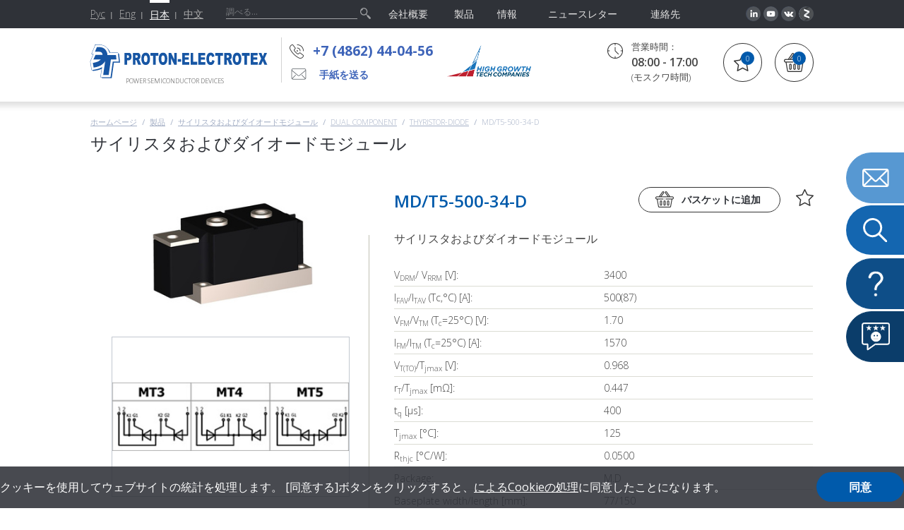

--- FILE ---
content_type: text/html; charset=utf-8
request_url: https://ja.proton-electrotex.com/MDT5-500-34-D
body_size: 12098
content:
<!DOCTYPE html>
<!--[if IE 7]>
<html class="no-js ie ie7" lang="ja"><![endif]-->
<!--[if IE 8]>
<html class="no-js ie ie8" lang="ja"><![endif]-->
<!--[if IE 9]>
<html class="no-js ie ie9" lang="ja"><![endif]-->
<!--[if gt IE 9]><!-->
<html class="no-js" lang="ja"><!--<![endif]--><head>    <title>MD/T5-500-34-D</title>
    <meta name="Description" content="" />
 
    <meta http-equiv="X-UA-Compatible" content="IE=edge"/>
    <meta charset="utf-8"/>
  	<meta name="yandex-verification" content="b7e17d9b5f2687ca" />
    <meta name="viewport" content="width=device-width, initial-scale=1"/>
  <meta name="google-site-verification" content="ZoUFxD4PO9bcBO8KwvAi63mejDtbwjRW5W1D3oKKtog" />
  <meta name="yandex-verification" content="7bd751e36ae5e171" />
  <meta name="twitter:card" content="summary">
<meta name="twitter:site" content="@">
<meta name="twitter:title" content="ПРОТОН-ЭЛЕКТРОТЕКС">
<meta name="twitter:description" content="Акционерное общество «Протон-Электротекс» - производственное предприятие, сферой деятельности которого является разработка и производство силовых полупроводниковых приборов и сборок на их основе.">
<meta name="twitter:image" content="https://proton-electrotex.com/templates/2019/new-proton-electrotex/images/proton.png">

    <link href='/templates/2019/new-proton-electrotex/css/styles.css?=3' rel="stylesheet"/>
	  <link href='/templates/2019/new-proton-electrotex/css/newnew_styles.css' rel="stylesheet"/>
    <link href="/templates/proton-elektrotex/favicon.ico"; rel="shortcut icon" type="image/x-icon"/>
    <script src='/templates/2019/new-proton-electrotex/js/modernizr-2.6.2.js'></script>
    <!--[if lte IE 8]>
    	<script src='/templates/2019/new-proton-electrotex/js/jquery-1.10.2.min.js'></script>
	<![endif]-->    
    <script src='/templates/2019/new-proton-electrotex/js/jquery-2.0.3.min.js'></script>    
    <script src='/templates/2019/new-proton-electrotex/js/jvalidate.js'></script>
    <script src='/templates/2019/new-proton-electrotex/js/jmodal.js'></script>
    <script src='/templates/2019/new-proton-electrotex/js/jinit.js?ns=2'></script>
    <script src="https://ajax.googleapis.com/ajax/libs/angularjs/1.2.12/angular.min.js"></script>
    <script src="https://ajax.googleapis.com/ajax/libs/angularjs/1.2.12/angular-sanitize.js"></script>
    <script src='/js/ajax.js'></script>
    <script src='/js/basket.js?=1'></script>
    <script src='/templates/2019/new-proton-electrotex/js/vue/nelikvid_basket.js?=1'></script>
    <script src='/js/FreshForm2.js'></script>
    <script src='/templates/2019/new-proton-electrotex/js/favorite.js'></script>
</head>  <body>
    <input type="hidden" name="lang" value="ja" id="site_lang"/>
    <!--[if lte IE 9]>
    <div class="browsehappy"></div>
    <![endif]-->
    <!--// wrapper //-->
    <div class="wrapper">        <div class="inner"><!--// header //-->
<header class="header">
  <div class="header_top">
    <nav data-title="メニュー" class="nav">      
      <ul class="list">        <li class="item ">
          <a class="link" href=""><span class="text">会社概要</span></a>          <div class="sub_nav">
            <ul class="list">              <li class="item">
                <a class="link" href="/about_company">会社概要</a>
              </li>              <li class="item">
                <a class="link" href="/production">製造</a>
              </li>              <li class="item">
                <a class="link" href="/service">サービス</a>
              </li>              <li class="item">
                <a class="link" href="/suppliers">サプライヤー向け</a>
              </li>              <li class="item">
                <a class="link" href="/certification">サーティフィケートおよびライセンス</a>
              </li>            </ul>
          </div>        </li>        <li class="item ">
          <a class="link" href="/catalog"><span class="text">製品</span></a>          <div class="sub_nav">
            <ul class="list">              <li class="item">
                <a class="link" href="/catalog/chips">チップ</a>
              </li>              <li class="item">
                <a class="link" href="/catalog/IGBT">IGBTモジュール</a>
              </li>              <li class="item">
                <a class="link" href="/catalog/modules">サイリスタおよびダイオードモジュール</a>
              </li>              <li class="item">
                <a class="link" href="/catalog/diodes">ダイオード</a>
              </li>              <li class="item">
                <a class="link" href="/catalog/tiristori">サイリスタ</a>
              </li>              <li class="item">
                <a class="link" href="/catalog/sic-mosfet">SiC MOSFET</a>
              </li>              <li class="item">
                <a class="link" href="/catalog/power_stack">パワー装置</a>
              </li>              <li class="item">
                <a class="link" href="/catalog/drivers">ドライバー</a>
              </li>              <li class="item">
                <a class="link" href="/catalog/heatsinks">冷却装置</a>
              </li>              <li class="item">
                <a class="link" href="/catalog/measuring-equipment">測定設備</a>
              </li>              <li class="item">
                <a class="link" href="/metalworking">金属加工サービス</a>
              </li>            </ul>
          </div>        </li>        <li class="item ">
          <a class="link" href=""><span class="text">情報</span></a>          <div class="sub_nav">
            <ul class="list">              <li class="item">
                <a class="link" href="/news">ニュース</a>
              </li>              <li class="item">
                <a class="link" href="/articles">記事</a>
              </li>              <li class="item">
                <a class="link" href="/calendar">イベントカレンダー</a>
              </li>              <li class="item">
                <a class="link" href="/useful-information">お役立ち情報</a>
              </li>              <li class="item">
                <a class="link" href="/nonconf_questionnaire">不適合製品に関するアンケート</a>
              </li>            </ul>
          </div>        </li>        <li class="item ">
          <a class="link" href="/mail-newsletter"><span class="text">ニュースレター</span></a>        </li>        <li class="item ">
          <a class="link" href=""><span class="text">連絡先</span></a>          <div class="sub_nav">
            <ul class="list">              <li class="item">
                <a class="link" href="/contact/contact-information">連絡先</a>
              </li>              <li class="item">
                <a class="link" href="/feedback">質問する、またはリクエストを残す</a>
              </li>              <li class="item">
                <a class="link" href="/representatives">代理店</a>
              </li>            </ul>
          </div>        </li>      </ul>
    </nav>        <div class="social_header"><ul class="list ibs social_header_list">
<li class="item"><a class="link" href="http://www.linkedin.com/company/proton-electrotex-jsc"><span class="fig"><img class="img" src="/templates/2019/new-proton-electrotex/images/new/pic390.png" alt="" /></span></a></li>
<li class="item"><a class="link" href="https://www.youtube.com/channel/UCS8iTnoe0ZtWNFCWtjo2F-A"><span class="fig"><img class="img" src="/templates/2019/new-proton-electrotex/images/new/pic392.png" alt="" /></span></a></li>
<li class="item"><a class="link" href="https://vk.com/proton_electrotex"><span class="fig"><img class="img" src="/templates/2019/new-proton-electrotex/images/new/pic393.png" alt="" /></span></a></li>
<li class="item"><a class="link" href="https://zen.yandex.ru/id/5b98a61fef22f400aa2d0fa5?clid=300&amp;_csrf=303a7e4771567eff19ce7aa7ccc7d801c3f114e7-1551357471270"><span class="fig"><img class="img" src="/templates/2019/new-proton-electrotex/images/new/pic395.png" alt="" /></span></a></li>
</ul>        </div>    <div class="logo1"><a class="link" href="//ja.proton-electrotex.com"></a></div>

    <div class="slogan">POWER SEMICONDUCTOR DEVICES<br/>
    </div>

    <div class="search">
      <form id="top_search" method="get" action="/search2">
        <p>
          <input onclick="$(this).attr('placeholder', '私たちは何を探していますか？');" class="field" type="text" value="" name="search" value="" placeholder="調べる..."/>
          <button class="btn" type="submit"></button>
        </p>
      </form>
    </div>
    <div class="language_box_2">
      <ul class="list ibs language_list">        <li class="item">
          <a class="link change_lang" href="//proton-electrotex.com/MDT5-500-34-D" title="Русский">Рус</a>
        </li>        <li class="item">
          <a class="link change_lang" href="//en.proton-electrotex.com/MDT5-500-34-D" title="Английский">Eng</a>
        </li>        <li class="item active">
          <a class="link change_lang" href="//ja.proton-electrotex.com/MDT5-500-34-D" title="Японский">日本</a>
        </li>        <li class="item">
          <a class="link change_lang" href="//zh.proton-electrotex.com/MDT5-500-34-D" title="Китайский">中文</a>
        </li>      </ul>
    </div>
    <div class="basket" id="basket_info"><a class="link" href="/cart"><div class="number">0</div></a>    </div>
    <div class="phone"><a class="link" href="tel:+7 (4862) 44-04-56">+7 (4862) 44-04-56</a></div>
    <!--<div class="mail"><a class="link" href="mailto:inbox@proton-electrotex.com">inbox@proton-electrotex.com</a></div>--> 
<div class="feedback_header"><a class="link" href="/feedback">手紙を送る</a></div>    <div class="logo_2">
      <a class="link" href="">
        <img class="img" src="/files/project_5610/const_logo2_ja.png" alt="" title="" />
      </a>
    </div>    <div class="time">
      <p class="title">営業時間：</p>
      <p><span class="number">08:00 - 17:00</span></p>
      <p>(モスクワ時間)</p>
    </div>
    <div class="header_star" id="favorite_info"><a class="link" href="/favorite"><div class="number">0</div></a>    </div>
    <div class="send_request">
      <a class="link" href="/feedback"><span class="text">заявка</span></a>
    </div>
    <div data-title="製品"  class="products_box">
      <ul class="list products_list_1">        <li class="item"><a class="link" href="/catalog/chips">チップ</a></li>        <li class="item"><a class="link" href="/catalog/IGBT">IGBTモジュール</a></li>        <li class="item"><a class="link" href="/catalog/modules">サイリスタおよびダイオードモジュール</a></li>        <li class="item"><a class="link" href="/catalog/diodes">ダイオード</a></li>        <li class="item"><a class="link" href="/catalog/tiristori">サイリスタ</a></li>        <li class="item"><a class="link" href="/catalog/sic-mosfet">MOSFET (SiC) モジュール</a></li>        <li class="item"><a class="link" href="/catalog/power_stack">パワー装置</a></li>        <li class="item"><a class="link" href="/catalog/drivers">ドライバー</a></li>        <li class="item"><a class="link" href="/catalog/heatsinks">冷却装置</a></li>        <li class="item"><a class="link" href="/catalog/measuring-equipment">測定設備</a></li>        <li class="item"><a class="link" href="/catalog/uslugi-po-metalloobrobotke">金属加工サービス</a></li>      </ul>
    </div>
  </div>
</header>
<!--// end header //--><!--// content //-->
<section class="content" id="content"><nav class="crumbs">
	<ul class="list">
		<li class="item"><a class="link" href="/">ホームページ</a></li>		             <li class="item"><a class="link" href="/catalog">製品</a></li>          <li class="item"><a class="link" href="/catalog/modules">サイリスタおよびダイオードモジュール</a></li>          <li class="item"><a class="link" href="/catalog/dvuxpozicionnye">Dual component</a></li>          <li class="item"><a class="link" href="/catalog/tiristor-diod">Thyristor-Diode</a></li>          <li class="item">MD/T5-500-34-D</li>	</ul>
</nav><h1 class="h1">サイリスタおよびダイオードモジュール</h1>
<div class="cx mb-16">
  <div class="box_2">    <div class="fig_1">
      <a class="link js-lightbox" href="/files/project_5610/goods/1613551296_X_mini3.jpg" title="MD/T5-500-34-D">
        <img class="img" src="/files/project_5610/goods/1613551296_X_mini2.jpg" alt="" title="" itemprop="image"/>
      </a>
    </div>    <div class="fig_2">
      <a class="link js-lightbox" href="/files/project_5610/shema_photo/1613551296_X_mini3.jpg" title="MD/T5-500-34-D">
        <img class="img" src="/files/project_5610/shema_photo/1613551296_X_mini2.jpg" alt="" title="" />
      </a>
    </div>  </div>
  <div class="box_9">
  <div class="title_box">
    <div class="fr">
      <div class="btn_box js-parent">
        <a class="btn_4 js-add"  onclick="basket.add(2356);return false;">バスケットに追加</a>
        <a class="btn_5 js-added" style="display:none;" onclick="basket.del(2356);return false;">かごの中</a>
        <span class="sub">Go to basket</span>
      </div>
      <div class="star_box js-parent">
        <a class="btn_6 js-add"  onclick="favorite.add(2356);return false;"></a>
        <a class="btn_7 js-added" style="display:none;" onclick="favorite.del(2356);return false;"></a>
        <span class="sub">お気に入りに追加されたアイテム</span>
        <span class="sub2">お気に入りから削除されたアイテム</span>
      </div>
    </div>
    <h1 class="title" itemprop="name">MD/T5-500-34-D</h1>
  </div>
  <p class="mb-0 f-16">サイリスタおよびダイオードモジュール</p>
  <p class="f-16"></p>
  <table class="table table_3">      <tr>
        <td>V<sub>DRM</sub>/ V<sub>RRM</sub> [V]:</td>
        <td>3400</td>
      </tr>      <tr>
        <td>I<sub>FAV</sub>/I<sub>TAV</sub> (Tс,°C) [A]:</td>
        <td>500(87)</td>
      </tr>      <tr>
        <td>V<sub>FM</sub>/V<sub>TM</sub> (T<sub>c</sub>=25°С) [V]:</td>
        <td>1.70</td>
      </tr>      <tr>
        <td>I<sub>FM</sub>/I<sub>TM</sub> (T<sub>c</sub>=25°С) [A]:</td>
        <td>1570</td>
      </tr>      <tr>
        <td>V<sub>T(TO)</sub>/T<sub>jmax</sub> [V]:</td>
        <td>0.968</td>
      </tr>      <tr>
        <td>r<sub>T</sub>/T<sub>jmax</sub> [mΩ]:</td>
        <td>0.447</td>
      </tr>      <tr>
        <td>t<sub>q</sub> [μs]:</td>
        <td>400</td>
      </tr>      <tr>
        <td>T<sub>jmax</sub> [°С]:</td>
        <td>125</td>
      </tr>      <tr>
        <td>R<sub>thjc</sub> [°С/W]:</td>
        <td>0.0500</td>
      </tr>      <tr>
        <td>Package:</td>
        <td>M.D</td>
      </tr>      <tr>
        <td>Baseplate width/length [mm]:</td>
        <td>77/150</td>
      </tr>      <tr>
        <td>Design:</td>
        <td>二位置</td>
      </tr>      <tr>
        <td>Type:</td>
        <td>サイリスタ - ダイオード</td>
      </tr>
  </table>
  <p class="btn_box_4"><span class="mr-12 fl"><a class="btn_8 js-show_modal"  href="#modal_order_2">ワンクリックでリクエストを送信</a></span><span class="fr"><!--<span class="support_service">サポート</span>--><span class="ib vm"><a class="btn_9 js-show_modal" href="#modal_ask_question">質問</a></span></span>
  </p>
</div></div>

<ul class="list specifications_list js-specifications-list">
<li class="item active"><a class="link js-toggle"><span class="text">文書と証明書</span></a>
<div class="sub">
<div class="o">
<ul class="list ibs list_18"> <li class="item"><span class="title">データシート</span>
    <span class="ib vm"><a class="link" target=_blank href="/download?id=2356&action=file_pdf">MD/T5-500-34-D</a></span></li>	</ul>
	</div>
</div>
</li>
<li class="item active"><a class="link js-toggle"><span class="text">説明</span></a>
<div class="sub" itemprop="description"><p>圧入構造、高い電力温度サイクル耐久性、様々な入力スキーム（電気原則）が可能。Tj=125 &deg;C。</p></div>
</li>
<li class="item"><a class="link js-toggle"><span class="text">用途</span></a>
<div class="sub"><p>モジュールは電力変換器および、様々なパワー電力装置の他の直流・交流回路で使われます。半導体素子の必要な圧入は構造上で確保されているので、モジュールの組立が簡単になります。一台の冷却器で複数のモジュールが使用できることによって装置全体を小型化できます。<br /><br />主要な適用分野：<br />・整流ブリッジ<br />・交流電力調整器<br />・直流電動機の制御<br />・電源<br />・電気駆動</p></div>
</li></ul>
<!--<ul class="list ibs list_5">  <li class="item">
    <div class="title">説明</div><p>圧入構造、高い電力温度サイクル耐久性、様々な入力スキーム（電気原則）が可能。Tj=125 &deg;C。</p>  </li>  <li class="item">
    <div class="title">用途</div><p>モジュールは電力変換器および、様々なパワー電力装置の他の直流・交流回路で使われます。半導体素子の必要な圧入は構造上で確保されているので、モジュールの組立が簡単になります。一台の冷却器で複数のモジュールが使用できることによって装置全体を小型化できます。<br /><br />主要な適用分野：<br />・整流ブリッジ<br />・交流電力調整器<br />・直流電動機の制御<br />・電源<br />・電気駆動</p>  </li></ul>
<hr/>-->

<p class="cb"><a class="back" onclick="history.back()">前に戻る</a></p>
<script>
  var content_id=2356</script></section>
<!--// end content //-->          <div class="promobox"></div><div class="box_1">
  <div class="contacts_box">  <div class="bg_contacts_box"><img class="img" src="/files/project_5610/const_bg_contacts_box_ja.jpg" alt="" /></div>
    <div class="box"><h3 class="h3">Proton-Electrotex</h3>
<p>住所: 〒302040、ロシア、オリョール州、オリョール市、Leskova str., 19, 27, 14号室</p>
<p></p>
<ul class="list ibs contacts_list_1">
<li class="item">
<p>受付</p>
<p>電話番号 <a class="link" href="tel:+74862440411">+7 (4862) 44-04-11</a></p>
<p>ファックス <a class="link" href="tel:+74862440408">+7 (4862) 44-04-45</a></p>
</li>
<li class="item">
<p>人事部</p>
<p>電話番号 <a class="link" href="tel:+74862440416">+7 (4862) 44-04-16</a></p>
</li>
<li class="item">
<p>電力半導体機器販売部門</p>
<p>電話番号 <a class="link" href="tel:+74862440455">+7 (4862) 44-04-56</a></p>
</li>
<li class="item">
<p>購買部</p>
<p>電話番号 <a class="link" href="tel:+74862440525">+7 (4862) 44-04-25</a></p>
</li>
</ul>    </div>
  </div>
</div>        </div><!--// footer //-->
<footer class="footer">
  <nav class="nav_footer">
    <ul class="list ibs">      <li class="item">
        <a class="link" href="/about_company"><span class="text">会社概要</span></a>
      </li>      <li class="item">
        <a class="link" href="/product"><span class="text">製品</span></a>
      </li>      <li class="item">
        <a class="link" href="/news"><span class="text">ニュース</span></a>
      </li>      <li class="item">
        <a class="link" href="/contact"><span class="text">連絡先</span></a>
      </li>      <li class="item">
        <a class="link" href="/career"><span class="text"></span></a>
      </li>    </ul>
  </nav>
  <div class="company_footer">© JSC "Proton-Eleсtrotex",  2025</div>
<!--  
  <div class="banners">  </div>
-->  
  <noindex><div class="counters"><!-- Yandex.Metrika counter --> 
<script type="text/javascript" >    (function(m,e,t,r,i,k,a){m[i]=m[i]||function(){(m[i].a=m[i].a||[]).push(arguments)};    m[i].l=1*new Date();k=e.createElement(t),a=e.getElementsByTagName(t)[0],k.async=1,k.src=r,a.parentNode.insertBefore(k,a)})    (window, document, "script", "https://mc.yandex.ru/metrika/tag.js", "ym");     ym(26884617, "init", {         clickmap:true,         trackLinks:true,         accurateTrackBounce:true,         webvisor:true    }); </script> <noscript><div><img src="https://mc.yandex.ru/watch/26884617" style="position:absolute; left:-9999px;" alt="" /></div></noscript> <!-- /Yandex.Metrika counter -->

<!--LiveInternet counter--><script type="text/javascript"><!--document.write("<a href='http://www.liveinternet.ru/click' "+"target=_blank><img src='//counter.yadro.ru/hit?t44.1;r"+escape(document.referrer)+((typeof(screen)=="undefined")?"":";s"+screen.width+"*"+screen.height+"*"+(screen.colorDepth?screen.colorDepth:screen.pixelDepth))+";u"+escape(document.URL)+";"+Math.random()+"' alt='' title='LiveInternet' "+"border='0' width='31' height='31'><\/a>")//--></script><!--/LiveInternet-->
<script>
  (function(){

    window.ldfdr = window.ldfdr || {};
    (function(d, s, ss, fs){
      fs = d.getElementsByTagName(s)[0];

      function ce(src){
        var cs  = d.createElement(s);
        cs.src = src;
        setTimeout(function(){fs.parentNode.insertBefore(cs,fs)}, 1);
      }

      ce(ss);
    })(document, 'script', 'https://sc.lfeeder.com/lftracker_v1_ywVkO4X13gOaZ6Bj.js');
  })();
</script>

<!-- Yandex.Metrika counter -->
<script type="text/javascript" >
   (function(m,e,t,r,i,k,a){m[i]=m[i]||function(){(m[i].a=m[i].a||[]).push(arguments)};
   m[i].l=1*new Date();
   for (var j = 0; j < document.scripts.length; j++) {if (document.scripts[j].src === r) { return; }}
   k=e.createElement(t),a=e.getElementsByTagName(t)[0],k.async=1,k.src=r,a.parentNode.insertBefore(k,a)})
   (window, document, "script", "https://mc.yandex.ru/metrika/tag.js", "ym");

   ym(94827061, "init", {
        clickmap:true,
        trackLinks:true,
        accurateTrackBounce:true,
        webvisor:true
   });
</script>
<noscript><div><img src="https://mc.yandex.ru/watch/94827061" style="position:absolute; left:-9999px;" alt="" /></div></noscript>
<!-- /Yandex.Metrika counter -->
</div>    <div class="design"><a class="link" href="https://digitalstrateg.ru">Разработка сайта: Диджитал Стратег</a></div>
    <div class="social">            <a class="link" href="http://www.linkedin.com/company/proton-electrotex-jsc"><img class="img" src='/templates/2018/proton-elektrotex/images/new/pic237.png' alt=""/></a>
           
            <a class="link" href="https://www.youtube.com/channel/UCS8iTnoe0ZtWNFCWtjo2F-A"><img class="img" src='/templates/2018/proton-elektrotex/images/new/pic238.png' alt=""/></a>
<a class="link" href="https://vk.com/proton_electrotex"><img class="img" src='/templates/2018/proton-elektrotex/images/new/pic234.png' alt=""/></a>

<a class="link" href="https://zen.yandex.ru/id/5b98a61fef22f400aa2d0fa5?clid=300&_csrf=303a7e4771567eff19ce7aa7ccc7d801c3f114e7-1551357471270"><img class="img" src='/templates/2018/proton-elektrotex/images/new/pic240.png' alt=""/></a>
         <!--   <a class="link" href="[% LANG _ '/rss' %]"><img class="img" src='/templates/proton-elektrotex//images/pic16.png' alt=""/></a>

<a class="link" href="https://www.elec.ru/catalog/proton-electrotex/"><img class="img" src='/files/project_52/bar/proton-electrotex.png' alt=""/></a>-->

<a class="link" href="https://t.me/pe_energy/"><img class="img" src='/files/project_5610/tg2.png' alt=""/></a>

    </div>
  </noindex>
   <!-- <div class="logo-new1"><a class="link" href="https://marketelectro.ru/electroreklama/"></a></div>-->
  <!--
  <div class="map"><a class="toggle" href="#">+ サイトマップ</a>

    <div id="map_sub" class="sub">
      <a class="toggle" href="#">- サイトマップ</a>
      <ul class="list map_list">        <li class="item">
          <a class="link" href="">会社概要</a>          <ul class="list sub_map_list">            <li class="item"><a class="link" href="/about_company">会社概要</a></li>            <li class="item"><a class="link" href="/production">製造</a></li>            <li class="item"><a class="link" href="/service">サービス</a></li>            <li class="item"><a class="link" href="/suppliers">サプライヤー向け</a></li>            <li class="item"><a class="link" href="/certification">サーティフィケートおよびライセンス</a></li>          </ul>        </li>        <li class="item">
          <a class="link" href="/catalog">製品</a>          <ul class="list sub_map_list">            <li class="item"><a class="link" href="/catalog/chips">チップ</a></li>            <li class="item"><a class="link" href="/catalog/IGBT">IGBTモジュール</a></li>            <li class="item"><a class="link" href="/catalog/modules">サイリスタおよびダイオードモジュール</a></li>            <li class="item"><a class="link" href="/catalog/diodes">ダイオード</a></li>            <li class="item"><a class="link" href="/catalog/tiristori">サイリスタ</a></li>            <li class="item"><a class="link" href="/catalog/sic-mosfet">SiC MOSFET</a></li>            <li class="item"><a class="link" href="/catalog/power_stack">パワー装置</a></li>            <li class="item"><a class="link" href="/catalog/drivers">ドライバー</a></li>            <li class="item"><a class="link" href="/catalog/heatsinks">冷却装置</a></li>            <li class="item"><a class="link" href="/catalog/measuring-equipment">測定設備</a></li>            <li class="item"><a class="link" href="/metalworking">金属加工サービス</a></li>          </ul>        </li>        <li class="item">
          <a class="link" href="">情報</a>          <ul class="list sub_map_list">            <li class="item"><a class="link" href="/news">ニュース</a></li>            <li class="item"><a class="link" href="/articles">記事</a></li>            <li class="item"><a class="link" href="/calendar">イベントカレンダー</a></li>            <li class="item"><a class="link" href="/useful-information">お役立ち情報</a></li>            <li class="item"><a class="link" href="/nonconf_questionnaire">不適合製品に関するアンケート</a></li>          </ul>        </li>        <li class="item">
          <a class="link" href="/mail-newsletter">ニュースレター</a>          <ul class="list sub_map_list">            <li class="item"><a class="link" href="/news">ニュース</a></li>            <li class="item"><a class="link" href="/articles">記事</a></li>            <li class="item"><a class="link" href="/calendar">イベントカレンダー</a></li>            <li class="item"><a class="link" href="/useful-information">お役立ち情報</a></li>            <li class="item"><a class="link" href="/nonconf_questionnaire">不適合製品に関するアンケート</a></li>          </ul>        </li>        <li class="item">
          <a class="link" href="">連絡先</a>          <ul class="list sub_map_list">            <li class="item"><a class="link" href="/contact/contact-information">連絡先</a></li>            <li class="item"><a class="link" href="/feedback">質問する、またはリクエストを残す</a></li>            <li class="item"><a class="link" href="/representatives">代理店</a></li>          </ul>        </li>      </ul>
    </div>
  </div>

  <div class="copyright">
    <p></p>
    <p>電話番号:+7 (4862) 44-04-56</p>
    <p>ファックス:</p>
    <p><a class="link" rel="nofollow" href="mailto:marketing@proton-electrotex.com, i.ashihmin@proton-electrotex.com, d.sosorin@proton-electrotex.com" onclick="yaCounter26884617.reachGoal('email');return true;">marketing@proton-electrotex.com, i.ashihmin@proton-electrotex.com, d.sosorin@proton-electrotex.com</a></p>
  </div>
-->

</footer>
<!--// end footer //--><div id="modal_schedule_meeting" class="modal blur modal_box_form modal_box_form_2 modal_form js-modal hidden">
  <div class="modal__inner js-modal_hide">
    <div class="modal__horisontal_inner js-modal_hide">
      <div class="modal__vertical_inner js-modal_hide">
        <div class="modal__content">
          <h3 class="h3">予定されている会議</h3>
          <hr/>
          <div class="title" id="modal_schedule_meeting_title"></div>
          <div class="date" id="modal_schedule_meeting_period"></div>
          <p class="mb-18" id="modal_schedule_meeting_summary"></p>
          <hr/>
          <form
                id="modal_schedule_meeting_form"
                class="ph-6 js-validate FreshForm"
                data-after_send="$('#modal_thanks_3').jmodal('show');$('.field').val('');"
                action="/calendar_plan_meet" method="post">

            <div class="mb-3">
              <div class="ib vt mr-10 w-280"><p>
                <label class="label" for="modal_schedule_meeting_name">氏名</label>
                </p>
                <p>
                  <input id="modal_schedule_meeting_name" type="text" name="name" class="field c-100" required="required" data-error-message-empty="名前を記入しませんでした" value="" placeholder=""/>
                </p>
              </div>
              <div class="ib vt w-280"><p>
                <label class="label" for="modal_schedule_meeting_email">E-mail</label>
                </p>
                <p>
                  <input id="modal_schedule_meeting_email" type="email" name="email" class="field c-100" required="required" data-error-message-empty="メールを送信する" data-error-message-correct="メールアドレスを正しく指定しませんでした" value="" placeholder="mail@mail.com"/>
                </p></div>
            </div>
            <div class="mb-3">
              <div class="ib vt mr-10 w-280"><p>
                <label class="label" for="modal_schedule_meeting_company">会社</label>
                </p>
                <p>
                  <input id="modal_schedule_meeting_company" type="text" name="company" class="field c-100" required="required" data-error-message-empty="You did not specify a company" value="" placeholder=""/>
                </p></div>
              <div class="ib vt w-280"><p>
                <label class="label" for="modal_schedule_meeting_phone">電話番号</label>
                </p>
                <p>
                  <input id="modal_schedule_meeting_phone" type="tel" name="phone" class="field c-100 js-tel" value="" placeholder="+7 (ХХХ) ХХХ ХХ ХХ"/>
                </p></div>
            </div>
            <p>
              <label class="label" for="modal_schedule_meeting_message">会議の目的</label>
            </p>
            <p class="mb-10">
              <textarea id="modal_schedule_meeting_message" name="message" class="field c-100 h-100" required data-error-message-empty="You did not specify a goal" placeholder=""></textarea>
            </p>
            <p>
              <label class="label" for="modal_schedule_meeting_fail">ファイルを添付する</label>
            </p>
            <p class="mb-16">
              <label class="file_2 c-100 js-file">
                <input type="file" id="modal_schedule_meeting_file" name="file"/>
                <span class="value"></span> <span class="btn"></span> </label>
            </p>
            <p>
              <label class="label" for="modal_schedule_meeting_captcha">答えを入力してください</label>
            </p>
            <p class="mb-16">
              <span class="captcha c-100">
                <span class="fig">
                  <script>out_capture();</script>
                </span>
                <input class="field" id="modal_schedule_meeting_captcha" required="required" data-error-message-empty="コードを指定しませんでした" data-error-message-correct="コードを誤って入力しました" type="text" name="capture_str" value="" placeholder=""/>
              </span> <span class="invalid_message modal_schedule_meeting_captcha__invalid_message"></span></p>
            <p>
              <button type="submit" class="button">注文を送信</button>
            </p>
            <p class="f-10">
              <div>
                <label class="radio">
                  <input id="radio_1" name="radio" onclick="security(1)" class="hidden" checked type="radio" value="1" />
                  <span class="bg"></span>
                </label>
                <label class="label_2 ml-6 vm" for="radio_1">記入することで下記に同意します <a href="/securitypolicy">個人情報の処理</a></label>
                </div>
                <div>
                
                <label class="radio">
                  <input id="radio_2" name="radio" onclick="security(2)" class="hidden" type="radio" value="2" />
                  <span class="bg"></span>
                </label>
                <label class="label_2 ml-6 vm" for="radio_2">フォームに記入するか、電子メールを送信することにより、あなたはあなたの個人データの<a href="/securitypolicy-dissemination">お客様の個人データ</a></br></label>
              </div>
            </p>
          </form>
          <a class="modal__close_btn js-modal_hide" href="#"></a></div>
      </div>
    </div>
  </div>
  <div class="modal__bg js-modal_hide"></div>
</div> 


<div id="modal_submit_request_cooperation" class="modal blur modal_box_form modal_box_form_2 submit_request_cooperation modal_form js-modal hidden">
<!-- Оставить заявку на сотрудничество -->
  <div class="modal__inner js-modal_hide">
    <div class="modal__horisontal_inner js-modal_hide">
      <div class="modal__vertical_inner js-modal_hide">
        <div class="modal__content">
        <div class="ac">
          <h3 class="h3">協力のための要求を提出してください</h3>
         
          
          <p class="mb-24" id="modal_submit_request_cooperation_summary"></p>
       </div>
       <div class="box">
          <form
                id="modal_submit_request_cooperation"
                class="ph-6 js-validate FreshForm"
                data-after_send="$('#modal_thanks_3').jmodal('show');$('.field').val('');"
                action="/request-cooperation" method="post"
                enctype="multipart/form-data">

              <div class="c-100 mb-24">
                <p>
                  <input id="modal_submit_request_cooperation_company" type="text" name="firm" class="field company_field c-100" required="required" data-error-message-empty="会社を指定しませんでした" data-error-message-correct="会社を指定しませんでした" value="" placeholder="会社"/>
                </p>
              </div>
              
              
              <div class="c-100 mb-24">
                <p>
                  <input id="modal_submit_request_cooperation_web" type="text" name="site" class="field web_field c-100" value="" placeholder="公司网站"/>
                </p></div>
            
             <div class="select c-100 mb-24">
              <select required="required" name="type" class="field tip_field c-100">
             <option value="">会社の種類</option>
             <option value="1">出品者</option>
             <option value="2">メーカー</option>
             </select> 
            </div>
            <div class="c-100 mb-24">
            <div class="into">
            <div class="left_block">
                  <input id="modal_submit_request_cooperation_name_product" type="text" name="name_product" class="field field_skrepka c-100" 
                   placeholder="製品名"
                  />
                </div>
            <div class="right_block">
              <label class="file_4 c-100 js-file">
                <input type="file" id="modal_submit_request_cooperation_file" name="attach"/>
                 <span class="btn"><span class="file_text">選ぶ</span> <span class="file_added_text">選択された</span></span> </label>
            </div>
            </div>
          </div>
              <div class="c-100 mb-24">
                <p>
                  <input id="modal_submit_request_cooperation_name" type="text" name="fio" class="field name_field c-100" required="required" 
                    data-error-message-empty="名前を記入しませんでした" value="" placeholder="氏名"
                  />
                </p>
              </div>
              <div class="c-100 mb-24">
                <p>
                  <input id="modal_submit_request_cooperation_email" type="email" name="email" class="field c-100 email_field" required="required" data-error-message-empty="メールを送信する" data-error-message-correct="メールアドレスを正しく指定しませんでした" value="" placeholder="Email"/>
                </p></div>
         
          
           
              <div class="c-100 mb-24">
                <p>
                  <input id="modal_submit_request_cooperation_phone" type="tel" name="phone" class="field phone_field_2 c-100 js-tel" value="" placeholder="電話番号"/>
                </p></div>
                <div class="c-100 mb-24">
              <div class="into">
              <div class="left_block">
                  <input id="modal_submit_request_cooperation_dop_info" type="text" name="dop_info" class="field field_i c-100" 
                   value="" placeholder="追加情報"
                  />
                </div>
            <div class="right_block">
              <label class="file_4 file_4_i c-100 js-file">
                <input type="file" id="modal_submit_request_cooperation_file" name="more"/>
                 <span class="btn"><span class="file_text">選ぶ</span><span class="file_added_text">選択された</span></span> </label>
            </div>
         </div>
            </div>  
            
            
            <p class="mb-24">
              <span class="captcha c-100">
                <span class="fig">
                  <script>out_capture();</script>
                </span>
                <input class="field" id="modal_submit_request_cooperation_captcha" required="required" data-error-message-empty="コードを指定しませんでした" data-error-message-correct="コードを誤って入力しました" type="text" name="capture_str" value="" placeholder="検証コード"/>
              </span> <span class="invalid_message modal_submit_request_cooperation_captcha__invalid_message"></span></p>
          
            
              <div class="mb-10">
                <label class="radio_2">
                  <input id="modal_submit_request_cooperation_radio_1" name="type2" onclick="security(1)" class="hidden" checked type="radio" value="1" />
                  <span class="bg"></span>
                </label>
                <label class="label_3 ml-6 vm" for="modal_submit_request_cooperation_radio_1">記入することで下記に同意します <a href="/securitypolicy">個人情報の処理</a></label>
                </div>
                <div class="mb-12">
                
                <label class="radio_2">
                  <input id="modal_submit_request_cooperation_radio_2" name="type2" onclick="security(2)" class="hidden" type="radio" value="2" />
                  <span class="bg"></span>
                </label>
                <label class="label_3 ml-6 vm" for="modal_submit_request_cooperation_radio_2">フォームに記入するか、電子メールを送信することにより、あなたはあなたの個人データの<a href="/securitypolicy-dissemination">お客様の個人データ</a></br></label>
              </div>
              <div class="note">* - 必須フィールド</div>
             <p class="mb-0 ac">
              <button type="submit" class="button">注文を送信</button>
            </p>
          </form>
          </div>
          <a class="modal__close_btn js-modal_hide" href="#"></a></div>
      </div>
    </div>
  </div>
  <div class="modal__bg js-modal_hide"></div>
</div>


<div id="modal_opisanie" class="modal blur box_opisanie js-modal hidden">
  <div class="modal__inner js-modal_hide">
    <div class="modal__horisontal_inner js-modal_hide">
      <div class="modal__vertical_inner js-modal_hide">
        <div class="modal__content">
          <div class="o mb-24">
            <div class="fig">
              <a class="link" href="#">
                <img class="img" src="/templates/2019/new-proton-electrotex/images/new/pic374.png" alt="" title=""/>
              </a>
            </div>
            <div class="title">ВЫСТАВКА "СИЛОВАЯ ЭЛЕКТРОНИКА 2019"</div>
            <div class="date">С 22 по 24 октября</div>
          </div>
          <hr/>
          <div class="mb-40"> г. Москва XVI международная выставка «Силовая Электроника 2019»
            Стандартизированный корпус типа EconoDUAL, высокая термоциклостойкость, Tjmax = 175 oC, Повышенная нагрузочная способность по ток Различные виды схем соединения функциональных элементов. Модули предназначены для коммутации мощных нагрузок и применения в составе преобразователей и приводов электродвигателей малой и средней мощности.
          </div>
          <div class="btn_box_3">
            <div class="ib vm mr-18"><a class="btn_13" href="#">добавить в календарь</a></div>
            <div class="ib vm"><a class="btn_2 js-show_modal" href="#modal_schedule_meeting" onclick="$('#modal_schedule_meeting_title').html($(this).attr('data-title'));  $('#modal_schedule_meeting_period').html($(this).attr('data-period'));  $('#modal_schedule_meeting_summary').html($(this).attr('data-summary')); $('#modal_schedule_meeting_message').val($(this).attr('data-title') + '\n ' + $(this).attr('data-period'))" v-bind:data-title="item.title" v-bind:data-period="item.period" v-bind:data-summary="item.summary">запланировать встречу</a></div>

          </div>
          <a class="modal__close_btn js-modal_hide" href="#"></a></div>
      </div>
    </div>
  </div>
  <div class="modal__bg js-modal_hide"></div>
</div><div id="modal_order_2" class="modal blur modal_box_form modal_form box_8 js-modal hidden">
  <div class="modal__inner js-modal_hide">
    <div class="modal__horisontal_inner js-modal_hide">
      <div class="modal__vertical_inner js-modal_hide">
        <div class="modal__content">
          <h3 class="h3">1クリックで購入</h3>
          <form class="ph-6" method="post" @submit.prevent="submit">
            <p> <span class="ib mr-14">
              <input type="text" class="field name_field w-380"  v-model="name" placeholder="氏名"/>
              <span class="invalid_message" v-if="error.name">お名前を入れて</span>
              </span> <span class="ib">
              <input type="tel"  class="field phone_field w-380"  v-model="phone"  placeholder="電話番号"/>
              <span class="invalid_message" v-if="error.phone">電話番号を入力してください</span>
              </span>
            </p>
            <p> <span class="ib mr-14">
              <input type="text" v-model="company" class="field company_field w-380"  placeholder="会社"/>
              <span class="invalid_message" v-if="error.company">会社を指定しませんでした</span>
              </span> <span class="ib">
              <input type="text" v-model="address" class="field address_field w-380"  placeholder="住所"/>
              <span class="invalid_message" v-if="error.company">アドレスを指定しませんでした</span>
              </span> </p>
            <p> <span class="ib mr-14">
              <input type="email" v-model="email" class="field email_field w-380"  placeholder="E-mail"/>
              
              <span class="invalid_message" v-if="error.email">{{email?'メールアドレスを正しく指定しませんでした':'メールを送信する'}}</span>
              </span> <span class="ib">
              
              <select class="field info_field w-380" required name="know_from" v-model="know_list_id">                <option value="7">私たちについてどのように知りましたか？</option>                <option value="9">インターネット検索</option>                <option value="1">マガジン</option>                <option value="4">Social networks</option>                <option value="3">Exhibitions and other events</option>                <option value="10">メールマガジン</option>                <option value="5">Recommendation</option>                <option value="2">産業ウェブサイト</option>              </select>
              
              <span class="invalid_message" v-if="error.know_list_id">あなたは私たちをどのように見つけましたかを指定しませんでした</span>

              </span> </p>
            <p>
              <span class="ib mr-14">
                <select class="field info_field w-380" required  name="intended_use" v-model="intended_use">                    <option value="3">使用目的</option>                    <option value="1">Resale/repairs/upgrade</option>                    <option value="2">Using in your own products</option>                    <option value="4">サプライヤーになる</option>                </select>
                <span class="invalid_message" v-if="error.intended_use">アプリケーションを指定しませんでした</span>
                
              </span>
              <span class="ib">
                <span class="captcha w-380">
                  <span class="fig"><a href="" @click.prevent="init_capcha"><img class="img" :src="form_capture_src" alt="captcha" v-if="form_capture_src"/></a></span>
                  <input class="field"  type="text" v-model="form_capture_str" placeholder="答えを入力してください"/>
                  
                </span>
                <span class="invalid_message" v-if="error.capture_str">コードを誤って入力しました</span>
              </span>
            </p>
            <p class="mb-16">      
              <textarea v-model="message" class="field message_field c-100 h-110" placeholder="あなたのメッセージ"></textarea>
            </p>
                  <p>
                    <button type="submit" class="button">送信する</button>
                  </p>
                  <p class="f-10">
                      
                      <div>
                      <label class="radio">
                        <input id="radio_1" name="radio" @click="security(1)" class="hidden" checked type="radio" v-model="radio" value="1" />
                        <span class="bg"></span>
                      </label>
                      <label class="label_2 ml-6 vm" for="radio_1">記入することで下記に同意します <a href="/securitypolicy">個人情報の処理</a></label>
                      </div>
                      <div>
                      
                      <label class="radio">
                        <input id="radio_2" name="radio" @click="security(2)" class="hidden" type="radio" v-model="radio" value="2" />
                        <span class="bg"></span>
                      </label>
                      <label class="label_2 ml-6 vm" for="radio_2">フォームに記入するか、電子メールを送信することにより、あなたはあなたの個人データの<a href="/securitypolicy-dissemination">お客様の個人データ</a></br></label>
                      </div>
                  </p>
          </form>
          <a class="modal__close_btn js-modal_hide" href="#"></a></div>
      </div>
    </div>
  </div>
  <div class="modal__bg js-modal_hide"></div>
</div><div id="modal_ask_question" class="modal blur modal_box_form modal_form js-modal hidden">
  <div class="modal__inner js-modal_hide">
    <div class="modal__horisontal_inner js-modal_hide">
      <div class="modal__vertical_inner js-modal_hide">
        <div class="modal__content">
          <h3 class="h3">質問</h3>
          <form class="ph-6 js-validate" action="" method="post">
            <input type="hidden" name="action" value="question_send" />
            <p>
              <input type="text" name="name" class="field w-400" required="required" data-error-message-empty="名前を記入しませんでした" value="" placeholder="氏名"/>
            </p>
            <p>
              <input type="email" name="email" class="field w-400" required="required" data-error-message-empty="メールを送信する" data-error-message-correct="メールアドレスを正しく指定しませんでした" value="" placeholder="E-mail"/>
            </p>
            <p>
              <input type="tel" name="phone" class="field w-400" required="required" data-error-message-empty="電話を指定しませんでした" data-error-message-correct="電話を正しく指定しませんでした" value="" placeholder="電話番号"/>
            </p>
            <p class="mb-16">
              <textarea id="modal_ask_question_message" name="message" class="field w-400 h-100" placeholder="質問する、またはリクエストを残す">MD/T5-500-34-D</textarea>
            </p>
            <p class="mb-18"><span class="captcha w-400"> <span class="fig"><script>out_capture();</script></span>
                <input class="field" id="modal_problem_captcha" required="required" data-error-message-empty="コードを指定しませんでした" data-error-message-correct="コードを誤って入力しました" type="text" name="capture_str" value="" placeholder="答えを入力してください"/>
                </span> <span class="invalid_message modal_problem_captcha__invalid_message"></span>
                
               </p>

            <p>              <button type="submit" class="button">送信する</button>
            </p>
            <p class="f-10">
                <div>
                <label class="radio">
                  <input id="radio_1" name="radio" onclick="security(1)" class="hidden" checked type="radio" value="1" />
                  <span class="bg"></span>
                </label>
                <label class="label_2 ml-6 vm" for="radio_1">記入することで下記に同意します <a href="/securitypolicy">個人情報の処理</a></label>
                </div>
                <div>
                <label class="radio">
                  <input id="radio_2" name="radio" onclick="security(2)" class="hidden" type="radio" value="2" />
                  <span class="bg"></span>
                </label>
                <label class="label_2 ml-6 vm" for="radio_2">フォームに記入するか、電子メールを送信することにより、あなたはあなたの個人データの<a href="/securitypolicy-dissemination">お客様の個人データ</a></br></label>
                </div>
            </p>
          </form>
          <a class="modal__close_btn js-modal_hide" href="#"></a></div>
      </div>
    </div>
  </div>
  <div class="modal__bg js-modal_hide"></div>
</div>

<div id="modal_problem" class="modal blur modal_box_form modal_form js-modal  hidden">
  <div class="modal__inner js-modal_hide">
    <div class="modal__horisontal_inner js-modal_hide">
      <div class="modal__vertical_inner js-modal_hide">
        <div class="modal__content">
          <h3 class="h3">レビューを残す</h3>
         <p>  Proton-Electrotexは継続的に改善に取り組んでいます！

Proton-Electrotexを使用した製品、サービス、または経験についてのご意見をお聞かせいただければ幸いです。

それぞれのケースを個別に検討し、結果をお知らせします！</p>          <form class="ph-5 js-validate" action="" method="post" enctype="multipart/form-data">
            <input type="hidden" name="action" value="error_send" />
            <p>
              <input type="text" name="name" class="field w-400" required="required" data-error-message-empty="名前を記入しませんでした" value="" placeholder="氏名"/>
            </p>
            <p>
              <input type="email" name="email" class="field w-400" required="required" data-error-message-empty="メールを送信する" data-error-message-correct="メールアドレスを正しく指定しませんでした" value="" placeholder="E-mail"/>

            </p>
            
            <p>
              <textarea id="modal_problem" name="message" class="field w-400 h-100" required="required" data-error-message-empty="You did not write a problem" placeholder="レビューテキスト"></textarea>
            </p>
			<p>
            <label class="file_3 w-400 js-file">
              <input type="file" name="file" />
              <span class="value"></span> <span class="btn">ファイルを添付する</span> </label>
          </p>
		   <p class="mb-18"><span class="captcha w-400"> <span class="fig"><script>out_capture();</script></span>
                <input class="field" id="modal_problem_captcha" required="required" data-error-message-empty="コードを指定しませんでした" data-error-message-correct="コードを誤って入力しました" type="text" name="capture_str" value="" placeholder="答えを入力してください"/>
                </span> <span class="invalid_message modal_problem_captcha__invalid_message"></span>
                
               </p>
            <p class="w-420">
              <span class="ib mr-10 vm"><button type="submit" class="button">送信</button></span>
            
            </p>
            <p class="f-10">
                          <div>
                          <label class="radio">
                            <input id="radio_1" name="radio" onclick="security(1)" class="hidden" checked type="radio" value="1" />
                            <span class="bg"></span>
                          </label>
                          <label class="label_2 ml-6 vm" for="radio_1">記入することで下記に同意します <a href="/securitypolicy">個人情報の処理</a></label>
                          </div>
                          <div>
                          
                          <label class="radio">
                            <input id="radio_2" name="radio" onclick="security(2)" class="hidden" type="radio" value="2" />
                            <span class="bg"></span>
                          </label>
                          <label class="label_2 ml-6 vm" for="radio_2">フォームに記入するか、電子メールを送信することにより、あなたはあなたの個人データの<a href="/securitypolicy-dissemination">お客様の個人データ</a></br></label>
                          </div>
            </p>
          </form>
          <a class="modal__close_btn js-modal_hide" href="#"></a></div>
      </div>
    </div>
  </div>
  <div class="modal__bg js-modal_hide"></div>
</div>

<div id="modal_thanks_2" class="modal blur box_thanks js-modal hidden">
  <div class="modal__inner js-modal_hide">
    <div class="modal__horisontal_inner js-modal_hide">
      <div class="modal__vertical_inner js-modal_hide">
        <div class="modal__content">
          <div class="x1">お気に入りに追加されたアイテム</div>
          <p>
            <a class="btn_2" href="#">行く</a>
          </p>
          <a class="modal__close_btn js-modal_hide" href="#"></a></div>
      </div>
    </div>
  </div>
  <div class="modal__bg js-modal_hide"></div>
</div>
<div id="modal_thanks_3" class="modal blur box_thanks js-modal  hidden">
  <div class="modal__inner js-modal_hide">
    <div class="modal__horisontal_inner js-modal_hide">
      <div class="modal__vertical_inner js-modal_hide">
        <div class="modal__content">
          <p>ありがとう！ メッセージが送信されました。
すぐにご連絡いたします！</p>
          <a class="modal__close_btn js-modal_hide" href="#"></a></div>
      </div>
    </div>
  </div>
  <div class="modal__bg js-modal_hide"></div>
</div>

<div id="modal_thanks_4" class="modal blur box_thanks js-modal  hidden">
  <div class="modal__inner js-modal_hide">
    <div class="modal__horisontal_inner js-modal_hide">
      <div class="modal__vertical_inner js-modal_hide">
        <div class="modal__content">
          <p>ありがとう！ メッセージが受信されます。 すぐにご連絡いたします！</p>
          <a class="modal__close_btn js-modal_hide" href="#"></a></div>
      </div>
    </div>
  </div>
  <div class="modal__bg js-modal_hide"></div>
</div>

<div id="modal_thanks_5" class="modal blur box_thanks js-modal  hidden">
  <div class="modal__inner js-modal_hide">
    <div class="modal__horisontal_inner js-modal_hide">
      <div class="modal__vertical_inner js-modal_hide">
        <div class="modal__content">
          <p>Thank! Your profile has been sent.
We will contact you soon!</p>
          <a class="modal__close_btn js-modal_hide" href="#"></a></div>
      </div>
    </div>
  </div>
  <div class="modal__bg js-modal_hide"></div>
</div>

<div id="js-modal" class="modal hidden">
  <div class="modal__inner js-modal_hide">
    <div class="modal__horisontal_inner js-modal_hide">
      <div class="modal__vertical_inner js-modal_hide">
        <div class="modal__content">
          <div class="modal__body js-modal__body"></div>

          <a class="modal__close_btn js-modal_hide" href="#">x</a>
        </div>
      </div>

    </div>
  </div>
  <div class="modal__bg js-modal_hide"></div>
</div>
<div class="cookie js-cookie-banner hidden" style="background: rgba(47,50,56,0.88);"><div class="in"><span class="mr-30">クッキーを使用してウェブサイトの統計を処理します。 [同意する]ボタンをクリックすると、<a class="link"href="/securitypolicy">によるCookieの処理</a>に同意したことになります。</span> <a class="btn_2 js-button">同意</a></div></div>
<div class="to-top js-to-top"><a class="link"></a></div>
<div class="feedback_bubble_send_request">
  <a class="link" href="/feedback">
    <span class="fig"><span class="fig_white"><img class="img" src="/templates/2019/new-proton-electrotex/images/new/feedback_bubble_send_request.svg" alt="" title="" /></span><span class="fig_blue"><img class="img" src="/templates/2019/new-proton-electrotex/images/new/feedback_bubble_send_request_hover.svg" alt="" title="" /></span></span><span class="text">注文を送信</span><span class="text_mobile">注文を送信</span>
  </a>
</div>
<div class="feedback_bubble_search js-feedback">
  <div class="btn_feedback_bubble js-toggle"><span class="fig"><span class="fig_white"><img class="img" src="/templates/2019/new-proton-electrotex/images/new/feedback_bubble_search.svg" alt="" title="" /></span><span class="fig_blue"><img class="img" src="/templates/2019/new-proton-electrotex/images/new/feedback_bubble_search_hover.svg" alt="" title="" /></span></span><span class="text">カタログで検索</span></div>
  <form method="get" action="/search">
    <input class="field js-field" id="btn_feedback_bubble" type="search" name="search" value="" placeholder="What are looking for?" />
    <button class="btn" type="submit"></button>
	
	<button class="close js-clear" type="button"></button>
  </form>
</div>
<div class="feedback_bubble">
  <a class="link" href="/feedback">
    <span class="fig"><span class="fig_white"><img class="img" src="/templates/2019/new-proton-electrotex/images/new/feedback_bubble.svg" alt="" title="" /></span><span class="fig_blue"><img class="img" src="/templates/2019/new-proton-electrotex/images/new/feedback_bubble_hover.svg" alt="" title="" /></span></span><span class="text">質問</span><span class="text_mobile">質問</span>
  </a>
</div>
<div class="feedback_bubble_problem">
  <a class="link js-show_modal" href="#modal_problem">
    <span class="fig"><span class="fig_white"><img class="img" src="/templates/2019/new-proton-electrotex/images/new/feedback_bubble_problem.svg" alt="" title="" /></span><span class="fig_blue"><img class="img" src="/templates/2019/new-proton-electrotex/images/new/feedback_bubble_problem_hover.svg" alt="" title="" /></span></span><span class="text">レビューを残す</span><span class="text_mobile">レビューを残す</span>
  </a>
</div>    </div>
    <!--// wrapper pt: catalog/good-in//-->
	      <script defer src="/templates/2019/new-proton-electrotex/js/vue/vue.js"></script>
      <script src="https://cdn.jsdelivr.net/npm/axios/dist/axios.min.js"></script>
      <script defer src="/templates/2019/new-proton-electrotex/js/vue/good_in.js?nc=20250128"></script>    <!--catalog/good-in--></body>
</html>

--- FILE ---
content_type: text/html; charset=utf-8
request_url: https://ja.proton-electrotex.com/get_capture.pl?action=out_key&nc=0.915629895786201
body_size: 295
content:
<span id='cptJ9QJJ'><input type='hidden' name='capture_key' value='45c48cce2e2d7fbdea1afc51c7c6ad26'><a href="#" onclick="javascript: document.getElementById('cptJ9QJJ').innerHTML=loadDocAsync('/get_capture.pl?action=refrash&cpt_id=cptJ9QJJ&str_key=45c48cce2e2d7fbdea1afc51c7c6ad26&&');return false"><img class="capture" align='absmiddle' src='/get_capture.pl?action=out_capture&key=45c48cce2e2d7fbdea1afc51c7c6ad26&cpt_id=cptJ9QJJ&&'></a></span>

--- FILE ---
content_type: text/html; charset=utf-8
request_url: https://ja.proton-electrotex.com/get_capture.pl?action=out_key&nc=0.700782595064376
body_size: 295
content:
<span id='cpt8MHJJ'><input type='hidden' name='capture_key' value='c20ad4d76fe97759aa27a0c99bff6710'><a href="#" onclick="javascript: document.getElementById('cpt8MHJJ').innerHTML=loadDocAsync('/get_capture.pl?action=refrash&cpt_id=cpt8MHJJ&str_key=c20ad4d76fe97759aa27a0c99bff6710&&');return false"><img class="capture" align='absmiddle' src='/get_capture.pl?action=out_capture&key=c20ad4d76fe97759aa27a0c99bff6710&cpt_id=cpt8MHJJ&&'></a></span>

--- FILE ---
content_type: text/html; charset=utf-8
request_url: https://ja.proton-electrotex.com/get_capture.pl?action=out_key&nc=0.44183124979317157
body_size: 299
content:
<span id='cptY7JJT'><input type='hidden' name='capture_key' value='d3d9446802a44259755d38e6d163e820'><a href="#" onclick="javascript: document.getElementById('cptY7JJT').innerHTML=loadDocAsync('/get_capture.pl?action=refrash&cpt_id=cptY7JJT&str_key=d3d9446802a44259755d38e6d163e820&&');return false"><img class="capture" align='absmiddle' src='/get_capture.pl?action=out_capture&key=d3d9446802a44259755d38e6d163e820&cpt_id=cptY7JJT&&'></a></span>

--- FILE ---
content_type: text/html; charset=utf-8
request_url: https://ja.proton-electrotex.com/get_capture.pl?action=out_key&nc=0.8018955063103135
body_size: 297
content:
<span id='cptDKLCP'><input type='hidden' name='capture_key' value='c9f0f895fb98ab9159f51fd0297e236d'><a href="#" onclick="javascript: document.getElementById('cptDKLCP').innerHTML=loadDocAsync('/get_capture.pl?action=refrash&cpt_id=cptDKLCP&str_key=c9f0f895fb98ab9159f51fd0297e236d&&');return false"><img class="capture" align='absmiddle' src='/get_capture.pl?action=out_capture&key=c9f0f895fb98ab9159f51fd0297e236d&cpt_id=cptDKLCP&&'></a></span>

--- FILE ---
content_type: text/html; charset=utf-8
request_url: https://ja.proton-electrotex.com/capcha?action=out_key&json=1
body_size: 123
content:
{"capture_src":"/get_capture.pl?action=out_capcha&key=aab3238922bcc25a6f606eb525ffdc56&&","capture_key":"aab3238922bcc25a6f606eb525ffdc56"}

--- FILE ---
content_type: text/css
request_url: https://ja.proton-electrotex.com/templates/2019/new-proton-electrotex/css/styles.css?=3
body_size: 34051
content:
/*-----------------------------------------------
CSS Framework Lisena
Author:   hmelii
Web:      http://www.hmelii.ru
Email:    anufry@inbox.ru
Version:  5.90 15.02.14 e
Num:      753
----------------------------------------------- */
/*---------------------- basic styles --------------------------------------*/
@import url("../css/bases.css");
/*@import url("../css/old/base.css");*/
@import url('https://fonts.googleapis.com/css?family=Open+Sans:300,400,600,700&subset=cyrillic');
@import url('https://fonts.googleapis.com/css2?family=Montserrat:ital,wght@0,100..900;1,100..900&display=swap');
/*---------------------- end basic styles ----------------------------------*/
/*---------------------- global --------------------------------------*/
html {
	height: 100%;
	overflow-y: scroll;
	font-size: 62.5%;
	-webkit-text-size-adjust: 100%;
	-ms-text-size-adjust: 100%;
}
[v-cloak] {
	display: none !important;
}
body {
	background: #fff;
	height: 100%;
	color: #454545;
	font-size: 14px;
	font-size: 1.4rem;
	font-weight: 300;
	line-height: 1.7;
	text-align: left;
	word-wrap: break-word;
}
input, button, select, textarea, html {
	font-family: 'Open Sans', sans-serif;
}
a {
	color: #0059ab;
	text-decoration: underline;
}
a:hover {
	text-decoration: none;
}
.nu a:hover, a.nu:hover {
	text-decoration: underline;
}
.nu a, a.nu {
	text-decoration: none;
}
a.link_dashed, .link_dashed a {
	text-decoration: none;
	border-bottom: 1px dashed;
}
a.link_dashed:hover, .link_dashed a:hover {
	border: 0;
	text-decoration: none;
}
.main_page .h1, .main_page .x1 {
	margin: 0 0 18px;
}
.h1, .x1 {
	/* border-bottom: 1px solid #d4d9dd;
    padding: 0 0 13px;*/
	margin: 0 0 29px;
	color: #2f3238;
	font-size: 24px;
	font-size: 2.4rem;
	font-weight: 300;
	line-height: 1.1;
	text-transform: uppercase;
}
.h1 .link {
	text-decoration: none;
}
.h2 {
	margin: 0 0 29px;
	color: #2f3238;
	font-size: 24px;
	font-size: 2.4rem;
	font-weight: 300;
	line-height: 1.1;
	text-transform: uppercase;
}
.h3 {
	margin: 0 0 18px;
	color: #2f3238;
	font-size: 24px;
	font-size: 2.4rem;
	font-weight: 300;
	line-height: 1.1;
	text-transform: uppercase;
}
.h4 {
	/*font-size: 16px;
	font-size: 1.6rem;
	font-weight: bold;
	margin: 0 0 1.33em;*/

	font-size: 20px;
	font-size: 2.0rem;
	font-weight: normal;
	margin: 0 0 8px;
	color: #000000;
}
.h5 {
	font-size: 18px;
	font-size: 1.8rem;
	font-weight: 300;
	margin: 0 0 10px;
	text-transform: uppercase;
	line-height: 1.1;
}
.h6 {
	font-size: 11px;
	font-size: 1.1rem;
	font-weight: bold;
	margin: 0 0 2.33em;
}
/*colors*/
/*end colors*/
/*fonts*/
.f-10 {
	font-size: 10px;
	font-size: 1rem;
}
.f-11 {
	font-size: 11px;
	font-size: 1.1rem;
}
.f-12 {
	font-size: 12px;
	font-size: 1.2rem;
}
.f-13 {
	font-size: 13px;
	font-size: 1.3rem;
}
.f-14 {
	font-size: 14px;
	font-size: 1.4rem;
}
.f-15 {
	font-size: 15px;
	font-size: 1.5rem;
}
.f-16 {
	font-size: 16px;
	font-size: 1.6rem;
}
.f-17 {
	font-size: 17px;
	font-size: 1.7rem;
}
.f-18 {
	font-size: 18px;
	font-size: 1.8rem;
}
.f-20 {
	font-size: 20px;
	font-size: 2rem;
}
/*end fonts*/
/*forms fields*/
.field {
	background: #fff;
	border: 1px solid #cacaca;
	padding: 6px 18px 7px;
	color: #2f3238;
	-webkit-transition: all 0s ease 0s;
	-moz-transition: all 0s ease 0s;
	-o-transition: all 0s ease 0s;
	transition: all 0s ease 0s;
}
.field[required] {
	background: #fff url(../images/new/pic241.png) no-repeat 96% 10px;
}
input[type="text"], input[type="password"], textarea {
	border: 1px solid #cacaca !important;
	margin: 0;
}
.field:focus {
	border-color: #51cbee;
	-webkit-box-shadow: rgba(81, 203, 238, 1) 0px 0px 5px;
	-moz-box-shadow: rgba(81, 203, 238, 1) 0px 0px 5px;
	box-shadow: rgba(81, 203, 238, 1) 0px 0px 5px;
}
 .field:-moz-placeholder {
 opacity: 1;
 color: #2f3238;
 font-style: normal;
}
 .field::-moz-placeholder {
 opacity: 1;
 color: #2f3238;
 font-style: normal;
}
 .field::-webkit-input-placeholder {
 opacity: 1;
 color: #2f3238;
 font-style: normal;
}
 .field:-ms-input-placeholder {
 opacity: 1;
 color: #2f3238;
 font-style: normal;
}
.field.placeholder {
	color: #2f3238;
	font-style: normal;
}
.field.invalid {
	border-color: red;
}
/*.field[required].invalid {
	background: #fff url(../images/new/pic241.png) no-repeat 96% 10px;
	border-color: red;
}*/
select.field {
	background-color: #fff;
	background-image: url([data-uri]);
	background-image: -webkit-linear-gradient(bottom, #eaeaea 0%, #fff 49.73%, #fff 73.36%, #f5f5f5 100%);
	background-image: -moz-linear-gradient(bottom, #eaeaea 0%, #fff 49.73%, #fff 73.36%, #f5f5f5 100%);
	background-image: -o-linear-gradient(bottom, #eaeaea 0%, #fff 49.73%, #fff 73.36%, #f5f5f5 100%);
	background-image: linear-gradient(to top, #eaeaea 0%, #fff 49.73%, #fff 73.36%, #f5f5f5 100%);
	border: 1px solid rgba(195, 198, 201, 0.64);
	-webkit-border-radius: 2px;
	-webkit-background-clip: padding-box;
	-moz-border-radius: 2px;
	-moz-background-clip: padding;
	border-radius: 2px;
	background-clip: padding-box;
	height: 33px;
}
.parent_field {
	width: 100%;
	display: inline-block;
	vertical-align: top;
}
.invalid_message {
	display: block;
	color: red;
	font-size: 11px;
	font-size: 1.1rem;
	line-height: 1.2;
}
.valid_message {
	display: none;
	color: green;
	font-size: 11px;
	font-size: 1.1rem;
	line-height: 1.2;
}
/*end forms fields*/
/*over blocks*/
.o {
	overflow: hidden;
}
.cx:before, .cx:after {
	content: "";
	display: table;
}
.cx:after {
	clear: both;
}
.ct {
	display: table;
}
.ct:after {
	content: '. . . . . . . . . . .';
	display: block;
	word-spacing: 99in;
	height: 0;
	overflow: hidden;
	font-size: 0.05em;
	line-height: 0.05em;
}
/*end over blocks*/
/*other*/
hr {
	border: 0;
	border-top: 1px solid #dbdcd4;
	display: block;
	width: 100%;
	height: 0;
	margin: 0 0 33px;
	overflow: hidden;
	vertical-align: top;
}
 img::-moz-selection {
 background-color: transparent;
 -moz-box-shadow: none;
}
img::selection {
	background-color: transparent;
	box-shadow: none;
}
/*end other*/
/*---------------------- end global ----------------------------------*/
.btn_1 {
	background: #184f7e url("../images/pic21.png") repeat-x;
	border: 1px solid #113e67;
	border-color: rgba(17, 62, 103, 0.64);
	display: inline-block;
	height: 30px;
	padding: 0 24px;
	color: #fff;
	font-size: 12px;
	font-size: 1.2rem;
	line-height: 26px;
	text-decoration: none;
}
/*---------------------- wrapper ------------------------------------*/
.wrapper {
	min-width: 1000px;
	min-height: 100%;
	margin: auto;
	overflow: hidden;
	position: relative;
	z-index: 1;
}
.to-top {
	position: fixed;
	display: none;
	bottom: 187px;
	right: 46px;
	z-index: 99;
}
.to-top .link {
	background: url(../images/new/pic349.png) no-repeat;
	display: block;
	width: 26px;
	height: 35px;
}
.feedback_bubble {
	/*width: 211px;
height: 51px;*/
width: 315px;
height: 70px;
	position: fixed;
	top: 30%;
	/*right: -159px;*/
	right:-233px;
	padding: 150px 0 0;
	z-index: 199;
		-webkit-transition: all 0.5s ease 0s;
	-moz-transition: all 0.5s ease 0s;
	transition: all 0.5s ease 0s
}
.feedback_bubble:hover{
	right:0;
}
.feedback_bubble .link {
	/*background: #fff;
	border: 1px solid #c5c5c5;
	border-right: 0;*/
	background:#0E4E88;
	border:1px solid #0E4E88;
	border-radius:50px 0 0 50px;
	display: block;
	position: relative;
	right: 0;
	font-family: 'Open Sans', sans-serif;
	/*font-size: 13px;*/
	font-weight: normal;
	line-height: 1.2;
	/*color: #646464;*/
	font-size:18px;
	color:#1466B0;
	text-decoration: none;
	-webkit-transition: all 0.5s ease 0s;
	-moz-transition: all 0.5s ease 0s;
	transition: all 0.5s ease 0s;
}
.feedback_bubble:hover .link{
	background:#fff;
	border:1px solid #E2E3E5;
}
.feedback_bubble .fig {
	display: inline-block;
	vertical-align: middle;
	/*width: 49px;
	height: 49px;*/
	width:82px;
	height:70px;
	margin: 0 5px 0 0;
	position: relative;
	overflow: hidden;
}
.feedback_bubble .fig_blue{
	display: none;
}
.feedback_bubble:hover .fig_blue{
	display:inline-block;
}
.feedback_bubble:hover .fig_white{
	display: none;
}
.feedback_bubble .img {
	max-width: 100%;
	max-height: 100%;
	margin: auto;
	position: absolute;
	top: 0;
	right: 0;
	bottom: 0;
	left: 0;
	vertical-align: top;
}
.feedback_bubble .text {
	display: none;
	vertical-align: middle;
	width: 72%;
}
.feedback_bubble:hover .text {
	display: inline-block;
}
.feedback_bubble_search {
	/*width: 51px;
	height: 51px;*/
	width:82px;
	height:70px;
	padding: 75px 0 0;
	position: fixed;
	top: 30%;
	right: 0;
	z-index: 200;
	-webkit-transition: all 0.5s ease 0s;
	-moz-transition: all 0.5s ease 0s;
	transition: all 0.5s ease 0s;
}
.btn_feedback_bubble {
	/*background: #fff url(../images/new/pic254.png) no-repeat 50% 50%;*/
	background:#1466B0;
	/*border: 1px solid #c5c5c5;
	border-right: 0;*/
	border-radius:50px 0 0 50px;
	/*width: 210px;
	height: 49px;*/
	width:315px;
	height:70px;
	position: absolute;
	top: 75px;
	/*right: -159px;*/
	right:-233px;
	font-family: 'Open Sans', sans-serif;
	/*font-size: 13px;*/
	font-size:18px;
	font-weight: normal;
	line-height: 1.2;
	/*color: #646464;*/
	color:#1466B0;
	-webkit-transition: all 0.5s ease 0s;
	-moz-transition: all 0.5s ease 0s;
	transition: all 0.5s ease 0s;
}
.feedback_bubble_search:hover .btn_feedback_bubble {
	background:#fff;
	border:1px solid #E2E3E5;
	right: 0;
}
.feedback_bubble_search .fig {
	display: inline-block;
	vertical-align: middle;
	/*width: 49px;
	/*height: 49px;*/
	width:82px;
	height:70px;
	margin: 0 5px 0 0;
	position: relative;
	overflow: hidden;
}
.feedback_bubble_search .fig_blue{
	display: none;
}
.feedback_bubble_search:hover .fig_blue{
	display:inline-block;
}
.feedback_bubble_search:hover .fig_white{
	display: none;
}
.feedback_bubble_search .img {
	max-width: 100%;
	max-height: 100%;
	margin: auto;
	position: absolute;
	top: 0;
	right: 0;
	bottom: 0;
	left: 0;
	vertical-align: top;
}
.feedback_bubble_search .text {
	display: none;
	vertical-align: middle;
	/*width: 155px;*/
	width:72%;
}
.feedback_bubble_search:hover .text {
	display: inline-block;
}
.feedback_bubble_search.over .btn_feedback_bubble {
	display:none;
	
}
.feedback_bubble_search.over {
	background:none;
	/*width: 210px;*/
	width:315px;
}
.feedback_bubble_search .field {
	background:#1466B0;
	/*border: 1px solid #ababab;*/
	border: none;
	border-radius: 50px 0 0 50px;
	display: none;
	height: 70px;
	padding: 13px 94px 15px 24px;
	font-family: 'Open Sans', sans-serif;
	/*font-size: 13px;*/
	font-weight: normal;
	/*color: #b3b3b3;*/
	font-size:18px;
	color:#fff;
	-webkit-transition: all 0.5s ease 0s;
	-moz-transition: all 0.5s ease 0s;
	transition: all 0.5s ease 0s;
}
.feedback_bubble_search .field:focus {
	border-color: #fff;
	-webkit-box-shadow: none;
	-moz-box-shadow: none;
	box-shadow: none;
}
.feedback_bubble_search.over .field {
	display: block;
	/*width: 210px;*/
	width:315px;
}
 .feedback_bubble_search .field:-moz-placeholder {
 font-family: 'Open Sans', sans-serif;
 /*font-size: 13px;*/
 font-weight: normal;
/* color: #b3b3b3;*/
font-size:18px;
	color:#fff;
}
 .feedback_bubble_search .field::-moz-placeholder {
  font-family: 'Open Sans', sans-serif;
 /*font-size: 13px;*/
 font-weight: normal;
/* color: #b3b3b3;*/
font-size:18px;
	color:#fff;
}
 .feedback_bubble_search .field::-webkit-input-placeholder {
 font-family: 'Open Sans', sans-serif;
 /*font-size: 13px;*/
 font-weight: normal;
/* color: #b3b3b3;*/
font-size:18px;
	color:#fff;
}
 .feedback_bubble_search .field:-ms-input-placeholder {
  font-family: 'Open Sans', sans-serif;
 /*font-size: 13px;*/
 font-weight: normal;
/* color: #b3b3b3;*/
font-size:18px;
	color:#fff;
}
.feedback_bubble_search .field.placeholder {
	 font-family: 'Open Sans', sans-serif;
 /*font-size: 13px;*/
 font-weight: normal;
/* color: #b3b3b3;*/
font-size:18px;
	color:#fff;
}
.feedback_bubble_search .btn {
	background: url(../images/new/feedback_bubble_search_btn.svg) no-repeat 50% 50%;
	border: 0;
	display: none;
	/*width: 42px;
	height: 49px;*/
	width:60px;
	height:70px;
	position: absolute;
	top: 75px;
	right: 0;
	-webkit-transition: all 0.5s ease 0s;
	-moz-transition: all 0.5s ease 0s;
	transition: all 0.5s ease 0s;
}
.feedback_bubble_search.over .btn {
	display: inline-block;
}
.feedback_bubble_search .close {
	background: url(../images/new/feedback_bubble_search_close.svg) no-repeat 50% 50%;
	border: none;
	display: none;
	/*width: 14px;
	height: 49px;*/
	width:34px;
	height:70px;
	position: absolute;
	top: 75px;
	/*right: 42px;*/
	right:60px;
	-webkit-transition: all 0.5s ease 0s;
	-moz-transition: all 0.5s ease 0s;
	transition: all 0.5s ease 0s
}
.feedback_bubble_search.over .close {
	display: inline-block;
}
.feedback_bubble_problem {
	/*width: 211px;
height: 51px;*/
width:315px;
height:70px;
	position: fixed;
	top: 30%;
	/*right: -159px;*/
	right:-233px;
	/*padding: 100px 0 0;*/
	padding:225px 0 0;
	z-index: 198;
		-webkit-transition: all 0.5s ease 0s;
	-moz-transition: all 0.5s ease 0s;
	transition: all 0.5s ease 0s
}
.feedback_bubble_problem:hover{
	right:0;
}
.feedback_bubble_problem .link {
	/*background: #fff;
	border: 1px solid #c5c5c5;
	border-right: 0;*/
	background:#0B3D6A;
	border:1px solid #0B3D6A;
	border-radius:50px 0 0 50px;
	display: block;
	position: relative;
	right: 0;
	font-family: 'Open Sans', sans-serif;
	/*font-size: 13px;*/
	font-size:18px;
	font-weight: normal;
	line-height: 1.2;
	/*color: #646464;*/
	color:#1466B0;
	text-decoration: none;
	-webkit-transition: all 0.5s ease 0s;
	-moz-transition: all 0.5s ease 0s;
	transition: all 0.5s ease 0s;
}
.feedback_bubble_problem:hover .link{
	background:#fff;
	border:1px solid #E2E3E5;
}
.feedback_bubble_problem .fig {
	display: inline-block;
	vertical-align: middle;
	/*width: 49px;
	height: 49px;*/
	width:82px;
	height:70px;
	margin: 0 5px 0 0;
	position: relative;
	overflow: hidden;
}
.feedback_bubble_problem .fig_blue{
	display: none;
}
.feedback_bubble_problem:hover .fig_blue{
	display:inline-block;
}
.feedback_bubble_problem:hover .fig_white{
	display: none;
}
.feedback_bubble_problem .img {
	max-width: 100%;
	max-height: 100%;
	margin: auto;
	position: absolute;
	top: 0;
	right: 0;
	bottom: 0;
	left: 0;
	vertical-align: top;
}
.feedback_bubble_problem .text {
	display: none;
	vertical-align: middle;
	width: 72%;
}
.feedback_bubble_problem:hover .text {
	display: inline-block;
}




.feedback_bubble_send_request {
width: 315px;
height: 70px;
	position: fixed;
	top: 30%;
	right:-233px;
	z-index: 201;
		-webkit-transition: all 0.5s ease 0s;
	-moz-transition: all 0.5s ease 0s;
	transition: all 0.5s ease 0s
}
.feedback_bubble_send_request:hover{
	right:0;
}
.feedback_bubble_send_request .link {
	background:#5798D2;
	border:1px solid #5798D2;
	border-radius:50px 0 0 50px;
	display: block;
	position: relative;
	right: 0;
	font-family: 'Open Sans', sans-serif;
	font-weight: normal;
	line-height: 1.2;
	font-size:18px;
	color:#1466B0;
	text-decoration: none;
	-webkit-transition: all 0.5s ease 0s;
	-moz-transition: all 0.5s ease 0s;
	transition: all 0.5s ease 0s;
}
.feedback_bubble_send_request:hover .link{
	background:#fff;
	border:1px solid #E2E3E5;
}
.feedback_bubble_send_request .fig {
	display: inline-block;
	vertical-align: middle;
	width: 82px;
	
	height:70px;
	margin: 0 5px 0 0;
	position: relative;
	overflow: hidden;
}
.feedback_bubble_send_request .fig_blue{
	display: none;
}
.feedback_bubble_send_request:hover .fig_blue{
	display:inline-block;
}
.feedback_bubble_send_request:hover .fig_white{
	display: none;
}
.feedback_bubble_send_request .img {
	max-width: 100%;
	max-height: 100%;
	margin: auto;
	position: absolute;
	top: 0;
	right: 0;
	bottom: 0;
	left: 0;
	vertical-align: top;
}
.feedback_bubble_send_request .text {
	display: none;
	vertical-align: middle;
	width: 72%;
}
.feedback_bubble_send_request:hover .text {
	display: inline-block;
}

.text_mobile{
	display:none;
}
.cookie {
	
	padding: 8px 0 9px;
	position: fixed;
	bottom: 0;
	right: 0;
	left: 0;
	z-index: 99;
	font-size: 16px;
	font-weight: normal;
	color: #fff;
	line-height:1.4;
}
.cookie .in{
	min-width: 1024px;
	max-width: 1280px;
	margin:0 auto;
	display:flex;
	flex-direction:row;
	justify-content:space-between;
	align-items:center;
	
}
.cookie .link{
	color:#fff;
}
.cookie .btn_2 {
  border-radius: 21px;
  height: 42px;
  padding: 0 46px;
  font-size: 16px;
  font-weight: 600;
  line-height: 42px;
}
.inner {
	/* width: 1000px;*/
	width: 1024px;
	margin: 0 auto 174px;
}
.inner:before, .inner:after {
	content: "";
	display: table;
}
.inner:after {
	clear: both;
}
/*---------------------- *** ----------------------------------------*/
/*---------------------- header -------------------------------------*/
.main_page .header {
	padding: 144px 0 0;
}
.header {
	/*padding: 72px 20px 0;*/
	padding: 160px 0 0;
	position: relative;
}
.header_top {
	width: 1024px;
	height: 144px;
	position: fixed;
	top: 0;
	z-index: 25;
	-webkit-transition: all .3s ease;
	transition: all .3s ease;
}
.main_page .header_top:before {
	box-shadow: none;
}
.header_top:before {
	content: "";
	background: #fff;
	-moz-box-shadow: 4px 6px 8px rgba(0, 0, 0, .13);
	-webkit-box-shadow: 4px 6px 8px rgba(0, 0, 0, .13);
	box-shadow: 4px 6px 8px rgba(0, 0, 0, .13);
	position: absolute;
	top: 0;
	right: -10000rem;
	bottom: 0;
	left: -10000rem;
	z-index: -1;
}
.logo {
	/*background: url("../images/pic1.png") no-repeat;
    width: 303px;

    height: 52px;
    top: 22px;
    left: 20px;*/
	background: url("../images/new/pic 200-1.svg") no-repeat;
	/*width: 313px;*/
	width: 253px;
	height: 67px;
	position: absolute;
	top: 62px;
	left: -2px;
}
.logo> .link {
	display: block;
	/*width: 303px;
    height: 52px;*/
	width: 253px;
	height: 47px;
}
.logo1 {
	background: url("../images/new/pic200-2.svg") no-repeat;
	width: 253px;
	height: 67px;
	position: absolute;
	top: 62px;
	left: -2px;
}
.logo1> .link {
	display: block;
	width: 303px;
	height: 52px;
}
.slogan {
	position: absolute;
	position: absolute;
	top: 107px;
	/*left: 64px;
    font-size: 11px;*/
	left: 50px;
	font-size: 9px;/*top: 70px;
    left: 75px;
    color: #005aab;
    font-size: 11px;
    font-size: 1.1rem;
    line-height: 1.2;*/

}
.nav {
	/*margin: 0 -10px 20px 0;
    font-size: 12px;
    font-size: 1.2rem;*/
	height: 40px;
	margin: 0 170px 0 401px;
	position: relative;
	z-index: 20;
}
.nav:before {
	content: "";
	background: #2f3238;
	position: absolute;
	top: 0;
	right: -10000px;
	bottom: 0;
	left: -10000px;
	z-index: -1;
}
.nav> .list {
	/*letter-spacing: -0.3em;
    line-height: 0;
    text-align: right;*/
	display: table;
	width: 100%;
	position: relative;
	z-index: 1;
}
/*.nav> .list x:-o-prefocus,
.nav> .list {
    word-spacing: -0.3em;
}*/
.nav> .list:before, .nav> .list:after, .nav> .list> .item:before, .nav> .list> .item:after {
	display: none;
}
.nav> .list> .item {
	/* display: inline-block;
    position: relative;
    letter-spacing: normal;
    word-spacing: normal;
    line-height: 1;
    vertical-align: top;
    z-index: 1;*/
	position: relative;
	display: table-cell;
	vertical-align: top;
	line-height: 1.2;
}
/*.nav> .list> .item {
    border-left: 1px solid #34383c;
    padding: 0 10px;
}

.nav> .list> .item:first-child {
    border-left: 0;
}*/

.nav> .list> .item> .link {
	/*color: #34383c;*/
	border-top: 4px solid #2f3238;
	display: table;
	width: 100%;
	height: 40px;
	position: relative;
	color: #e5e4e4;
	text-decoration: none;
	z-index: 2;
	-webkit-transition: all 0.5s ease 0s;
	-moz-transition: all 0.5s ease 0s;
	transition: all 0.5s ease 0s;
}
/*.nav> .list> .item> .link:hover {
    color: #005aab;
    text-decoration: underline;

}*/
.nav> .list> .item:hover> .link, .nav> .list> .active> .link {
	background: rgba(255, 255, 255, 0.23);
	border-top: 4px solid #fff;
	color: #fff;
}
.nav .text {
	display: table-cell;
	vertical-align: middle;
	padding: 0 10px 7px;
	text-align: center;
}
.item:hover .sub_nav {
	display: block;
}
.sub_nav {
	/*
    width: 150px;
    padding-top: 12px;
    top: 100%;*/

	position: absolute;
	top: 40px;
	/*left: -341px;
    right: 0;
    width: 1024px;*/
    /*left: 50%;*/
	width: 300px;
	/*margin-left:-150px;*/
	display: none;
	z-index: 3;
}
.nav> .list> .item:last-child .sub_nav {
	left: auto;
	right: 0;
}
.nav> .list> .item:nth-child(4) .sub_nav {
	left: auto;
	right: 0;
}
/*.sub_nav:before {
    content: '';
    background: #005aab;
    position: absolute;
    width: 2px;
    top: -18px;
    left: -1px;
    bottom: 0;
}*/

.sub_nav> ul.list {
	/*background: #eceff2;
     padding: 10px 0;
    */
	background: #f4f4f4;
	background: #fff;
	border: 1px solid #7d7f83;
	float: left;
	display: block;
	padding: 16px 15px;
	text-align: center;
}
.nav> .list> .item:last-child .sub_nav> ul.list {
	float: right;
}
.nav> .list> .item:nth-child(4) .sub_nav> ul.list {
	float: right;
}
.sub_nav> ul.list> li.item {
	/* font-size: 11px;
	font-size: 17px;
	font-weight: 600;
    font-size: 1.1rem;
    text-align: left;*/

	margin: 0 0 10px;
	width: 270px;
	font-size: 14px;
	line-height: 1.2;
	text-align: left;
}
.sub_nav ul.list> li.item> .link {
	/* display: block;
    padding: 6px 14px;
    color: #464b4f;
    */
	color: #2f3238;
	text-decoration: none;
}
.sub_nav> ul.list> li.item:hover> .link {
	color: #1756a4;
}
/*.sub_nav .link:hover {
    text-decoration: underline;
}*/
.list_3 {
	margin: 27px 0 0;
}
.list_3 .item {
	margin: 0 0 30px;
	font-size: 15px;
	font-weight: 300;
	line-height: 1.2;
}
.list_3 .link {
	color: #2f3238;
	text-decoration: none;
}
.search {
	/*background: #fff;
    border: 1px solid #bcbcbc;
    width: 165px;
    padding: 0 25px 0 6px;

    top: 28px;
    right: 175px;*/
	width: 206px;
	position: absolute;
	top: 4px;
	left: 192px;
	z-index: 23;
}
.search .field {
	/*background: url("../images/blank.gif");
    border: 0;
    width: 100%;
    padding: 4px 0;
    color: #5d6972;
    font-size: 11px;
    font-size: 1.1rem;*/
	background: none;
	border: 0;
	border-bottom: 1px solid rgba(255, 255, 255, 0.55);
	width: 186px;
	padding: 4px 0 1px;
	font-size: 12px;
	color: rgba(255, 255, 255, 0.82);
}
.search input[type="text"], input[type="password"], textarea {
	border: 0 !important;
	border-bottom: 1px solid rgba(255, 255, 255, 0.55) !important;
	margin: 0;
}
.search .field:focus {
	border-bottom: 1px solid #0059ab !important;
	-webkit-box-shadow: none;
	-moz-box-shadow: none;
	box-shadow: none;
	color:#fff !important;
}
.search input[type="text"]:focus{
	border-bottom: 1px solid #0059ab !important;
}
 .search .field:-moz-placeholder {
 font-size: 12px;
 color: rgba(255, 255, 255, 0.34)
}
 .search .field::-moz-placeholder {
 font-size: 12px;
 color: rgba(255, 255, 255, 0.34)
}
 .search .field::-webkit-input-placeholder {
 font-size: 12px;
 color: rgba(255, 255, 255, 0.34)
}
 .search .field:-ms-input-placeholder {
 font-size: 12px;
 color: rgba(255, 255, 255, 0.34)
}
.search .field.placeholder {
	font-size: 12px;
	color: rgba(255, 255, 255, 0.34)
}

 .search .field:focus:-moz-placeholder {

 color: #fff;
}
 .search .field:focus::-moz-placeholder {
 color: #fff;
}
 .search .field:focus::-webkit-input-placeholder {
 color: #fff;
}
 .search .field:focus:-ms-input-placeholder {
 color: #fff;
}
.search .field:focus.placeholder {
	color: #fff;
}
.search .btn {
	/*background: url("../images/pic2.png") no-repeat 50% 50%;

    width: 20px;
    top: 0;*/
	background: url("../images/new/pic205.png") no-repeat 50% 50%;
	border: 0;
	width: 18px;
	height: 16px;
	position: absolute;
	bottom: 0;
	right: 0;
}
.language_box {
	position: absolute;
	top: 0;
	/* left: 0;*/
	z-index: 23;
}
.language_box .item {
	background: url("../images/new/pic206.png") no-repeat 8px 17px;
	padding: 0 0 0 20px;
}
.language_box .item:first-child {
	background: none;
	padding: 0;
}
.language_box .item:nth-child(3) {
	display: none;
}
.language_box .item:nth-child(4) {
	display: none;
}
.language_box .link {
	border-top: 3px solid #2f3238;
	display: inline-block;
	padding: 9px 0 0 0;
	color: #acacac;
}
.language_box .active .link {
	border-top: 3px solid #fff;
	color: #fff;
}
.language_box_2 {
	/*display:none;*/
	position: absolute;
	top: 0;
	z-index: 23;
}
.language_box_2 .item {
	background: url("../images/new/pic206.png") no-repeat 8px 17px;
	padding: 0 0 0 20px;
}
.language_box_2 .item:first-child {
	background: none;
	padding: 0;
}
.language_box_2 .link {
	border-top: 3px solid #2f3238;
	display: inline-block;
	padding: 9px 0 0 0;
	color: #acacac;
}
.language_box_2 .active .link {
	border-top: 4px solid #fff;
	color: #fff;
}
.select_lang {
	background: #fff;
	border: 1px solid #bcbcbc;
	width: 100px;
	position: absolute;
	top: 28px;
	right: 20px;
	z-index: 10;
	line-height: 17px;
}
.select_lang .current {
	cursor: pointer;
	height: 20px;
	position: relative;
}
.select_lang .current:before {
	content: '';
	background: url("../images/pic6.png") no-repeat;
	width: 9px;
	height: 6px;
	position: absolute;
	top: 6px;
	right: 7px;
	z-index: -1;
}
.select_lang .list {
	border-left: 1px solid #9d9d9d;
	border-right: 1px solid #9d9d9d;
	display: none;
	margin-top: 1px;
	position: absolute;
	top: 100%;
	left: -1px;
	right: -1px;
}
.select_lang .list> .item {
	background: #fff;
	border-bottom: 1px solid #9d9d9d;
	font-size: 11px;
	font-size: 1.1rem;
	line-height: 17px;
}
.select_lang .link {
	display: block;
	color: #34383c;
	text-decoration: none;
}
.select_lang .link:before, .select_lang .link:after {
	content: "";
	display: table;
}
.select_lang .link:after {
	clear: both;
}
.select_lang .ico {
	background: no-repeat;
	border-right: 1px solid #d5d5d5;
	float: left;
	width: 28px;
	height: 20px;
}
.select_lang .text {
	float: left;
	padding: 0 20px 0 6px;
}
.basket {
	/*
    top: 34px;
    left: 395px;
    color: #5d6972;
    font-size: 11px;
    font-size: 1.1rem; */
	position: absolute;
	top: 61px;
	right: 0;
}
/*.basket .line {
    margin: 0 9px;
}*/

.basket .link {
	/*color: #5d6972;*/
	background: #fff url("../images/new/pic204.png") no-repeat 50% 50%;
	border: 1px solid #333;
	border-radius: 27px;
	display: block;
	width: 53px;
	height: 53px;
	position: relative;
	font-size: 11px;
	color: #fff;
	text-decoration: none;
}
.basket .number {
	background: #0059ab;
	border-radius: 50%;
	width: 9px;
	height: 19px;
	padding: 0 5px;
	position: absolute;
	top: 11px;
	right: 10px;
	text-align: center;
	line-height: 19px;
}
.phone {
	background: url("../images/new/pic201.png") no-repeat 11px 10px;
	border-left: 1px solid #d2d2d2;
	position: absolute;
	top: 53px;
	/*
	left: 339px;
    padding: 11px 0 29px 74px;
    */
	left: 270px;
	padding: 3px 0 29px 44px;
	font-size: 19px;
	font-weight: bold;
	color: #3e64b9;
}
.phone .link {
	color: #3e64b9;
	text-decoration: none;
	-webkit-transition: all 0.5s ease 0s;
	-moz-transition: all 0.5s ease 0s;
	transition: all 0.5s ease 0s;
}
.phone .link:hover{
	color:#51555c;
}
.mail {
	position: absolute;
	top: 92px;
	/*left: 415px;*/
	left: 317px;
	font-size: 13px;
}
.mail .link {
	color: #454545;
	text-decoration: none;
}
.time {
	background: url("../images/new/pic202.png") no-repeat 0 4px;
	padding: 0 0 0 34px;
	position: absolute;
	top: 57px;
	right: 164px;
	font-size: 13px;
	line-height: 1.5;
}
.time .number {
	background: none;
	display: block;
	padding-right: 0;
	font-size: 16px;
	font-weight: 600;
}
.header_star {
	position: absolute;
	top: 61px;
	right: 73px;
}
.header_star .link {
	background: url("../images/new/pic203.png") no-repeat 50% 50%;
	border: 1px solid #333;
	border-radius: 27px;
	display: block;
	width: 53px;
	height: 53px;
	position: relative;
	font-size: 11px;
	color: #fff;
	text-decoration: none;
}
.header_star .number {
	background: #0059ab;
	border-radius: 50%;
	width: 9px;
	height: 19px;
	padding: 0 5px;
	position: absolute;
	top: 11px;
	right: 10px;
	text-align: center;
	line-height: 19px;
}
.send_request {
	display: none;
}
.products_box {
	display: none;
}
.logo_2 {
	width: 150px;
	height: 56px;
	position: absolute;
	top: 53px;
	left: 490px;
	overflow: hidden;
}
.logo_2 .img {
	width: 100%;
}
.social_header {
	position: absolute;
	top: 9px;
	right: 0;
	z-index: 21;
}
.social_header .item {
	margin: 0 0 0 4px;
}
.social_header .fig {
	background: #434b5b;
	border-radius: 50%;
	display: block;
	width: 21px;
	height: 21px;
	position: relative;
	overflow: hidden;
}
.social_header .img {
	max-width: 100%;
	max-height: 100%;
	margin: auto;
	position: absolute;
	top: 0;
	right: 0;
	bottom: 0;
	left: 0;
	vertical-align: top;
}
.feedback_header{
	position:absolute;
	top:94px;
	left: 270px;
}
.feedback_header .link{
	background: url(../images/new/pic408.png) no-repeat 14px 3px;
	display:inline-block;
	padding:0 0 0 54px;
	font-size:14px;
	font-weight:bold;
	color: #3e64b9;
	text-decoration: none;
	text-transform:uppercase;
	-webkit-transition: all 0.5s ease 0s;
	-moz-transition: all 0.5s ease 0s;
	transition: all 0.5s ease 0s;
}
.feedback_header .link:hover{
	color:#51555c;
}
/*---------------------- end header ----------------------------------*/
/*---------------------- side ---------------------------------------*/
.side {
	width: 226px;
	margin: 31px 17px 0 0;
	position: relative;
	float: left;
}
.products_list_2> .item {
	border: 1px solid #c5c5c5;
	margin: 0 0 4px;
	line-height: 1.2;
}
.products_list_2> .item> .link {
	background: url("../images/new/pic267.png") no-repeat 94% 50%;
	display: table;
	width: 224px;
	height: 51px;
	color: #2f3238;
	text-decoration: none;
}
.products_list_2 .text {
	display: table-cell;
	vertical-align: middle;
	width: 206px;
	height: 44px;
	padding: 0 16px;
}
.products_list_2> .item:hover> .link {
	background: #005aab url("../images/new/pic267.png") no-repeat 94% 50%;
	font-size: 18px;
	font-weight: 600;
	color: #fff;
	line-height: 1.1;
}
.products_list_2> .active> .link {
	background: #005aab url("../images/new/pic270.png") no-repeat 94% 50%;
	font-size: 18px;
	font-weight: 600;
	color: #fff;
	line-height: 1.1;
}
.products_list_2> .active:hover> .link {
	background: #005aab url("../images/new/pic270.png") no-repeat 94% 50%;
}
.list_8 {
	margin: 0 0 14px;
}
.list_8> .item {
	position: relative;
	font-size: 12px;
}
.list_8> .item> .link {
	background: url("../images/new/pic268.png") no-repeat 94% 50%;
	display: block;
	padding: 9px 29px;
	color: #2f3238;
	text-decoration: none;
}
.list_8> .item:hover> .link, .list_8> .active> .link {
	background: #4788c2 url("../images/new/pic269.png") no-repeat 94% 50%;
	color: #fff;
}
.products_list_2 .sub {
	background: #fff;
	-moz-box-shadow: 1px 2px 13px rgba(0, 0, 0, .4);
	-webkit-box-shadow: 1px 2px 13px rgba(0, 0, 0, .4);
	box-shadow: 1px 2px 13px rgba(0, 0, 0, .4);
	display: none;
	width: calc(57vw - 51px);
	padding: 35px 0 3px 51px;
	position: absolute;
	top: -52px;
	left: 100%;
	z-index: 3;
}
.products_list_2 .list_8> .item:hover .sub {
	display: block;
}
.products_list_2 .title {
	margin: 0 0 33px;
}
.products_list_2 .title .link {
	font-size: 18px;
	color: #4c4c4c;
	text-transform: uppercase;
	text-decoration: none;
}
.products_list_2 .fig {
	float: right;
	width: 470px;
	height: 290px;
	margin: 17px 0 0 48px;
	position: relative;
	overflow: hidden;
}
.products_list_2 .img {
	max-width: 100%;
	max-height: 100%;
	margin: auto;
	position: absolute;
	top: 0;
	right: 0;
	bottom: 0;
	left: 0;
	vertical-align: top;
}
.list_9 {
	display: inline-block;
	width: 209px;
}
.list_9 .item {
	border-top: 1px solid #d5ecb9;
	margin: 0 0 16px;
	padding: 16px 0 0;
	font-size: 13px;
	text-transform: uppercase;
}
.list_9 .item:first-child {
	border-top: 0;
	padding: 0;
}
.list_9 .item:first-child {
	border-top: 0;
	padding: 0;
}
.list_9 .link {
	background: url(../images/new/pic268.png) no-repeat 100% 50%;
	display: block;
	color: #575757;
	text-decoration: none;
}

/*---------------------- content -------------------------------------*/
.main_page .content {
	padding: 0 20px;
}
.content {
	padding: 0 0 25px;
 position: relative;
	width: 100%;
	height: 100%;
}
.side + .content {
	float: left;
	width: 76%;
}
.table_list_1 {
	display: none;
}
.content .search {
	width: 160px;
	margin-bottom: 12px;
	position: relative;
	top: 0;
	right: 0;
}
.content .search p {
	margin: 0;
}
.produkt_box {
	margin: -25px 0 0;
	text-align: center;
}
.produkt_box .h1 {
	position: relative;
	margin: 0 0 22px;
	padding: 72px 0 0;
}
.produkt_box .h1:before {
	content: "";
	background: #005aab;
	border-radius: 4px;
	width: 8px;
	height: 50px;
	margin-left: -4px;
	position: absolute;
	top: 0;
	left: 50%;
}
.check_list {
	margin: 0 0 32px -60px;
	overflow: hidden;
}
.check_list> .item {
	/*border-top: 1px solid #bdc0c4;*/
	width: calc(25% - 62px);
	margin: 0 0 25px 30px;
	min-height: 186px;
	padding: 0 0 0 30px;
	/*
	padding: 25px 0 0;
    margin: 12px 0 0 0;
    font-size: 14px;
    font-size: 1.4rem;*/
	border-left: 1px solid #bdc0c4;
	position: relative;
	font-size: 18px;
	font-weight: normal;
	text-align: center;
	text-transform: uppercase;
}
/*.check_list> .item:before {
    content: "";
    border-right: 1px solid #bdc0c4;
    display: block;
    position: absolute;
    top: 32px;
    bottom: 9px;
    right: -32px;
}*/

.check_list> .item:nth-child(2) {
/* border: 0;
     padding: 0;
    padding: 25px 0 0;*/
}
.check_list> .item:nth-child(2n):before {
/* display: none;*/
}
.check_list> .item:first-child {
/* border: 0;
     padding: 0;
    padding: 25px 0 0;*/
}
.check_list> .item:nth-child(4n+1) {
	border: 0;
}
.check_list .link {
	color: #2f3238;
	text-decoration: none;
}
.check_list .link:hover {
	color: #005aab;
	text-decoration: none;
}
.check_list .fig {
	width: 100%;
	height: 0;
	padding-bottom: 63%;
	margin: 0 0 10px;
	position: relative;
	overflow: hidden;
}
.check_list .img {
	margin: auto;
	position: absolute;
	top: -1000em;
	right: -1000em;
	bottom: -1000em;
	left: -1000em;
	vertical-align: top;
}
p.date {
	color: #005AAB;
	font-size: 1.4rem;
}
.item div {
	color: #34383c;
}
/*.check_list .link {

    display: block;

    color: #34383c;
    text-decoration: none;
}

.check_list .link:hover {
    text-decoration: underline;
}

.check_list .link:hover {

    color: #005aab;
}
*/
.carousel_1 {
	/*background: #cad0d6 url("../images/pic8.jpg") top right no-repeat;
    height: 243px;
     margin-bottom: 20px;
     padding: 3px;
    */

	width: 100vw;
	height: 380px;
	position: relative;
	left: 50%;
	transform: translate(-50%, 0);
	overflow: hidden;
}
.carousel_1:before {
	content: "";
	background: -webkit-linear-gradient(-45deg, rgba(0, 0, 0, 0.08) 0%, rgba(0, 0, 0, 0.08) 2%, rgba(0, 0, 0, 0) 96%, rgba(0, 0, 0, 0) 100%);
	background: linear-gradient(135deg, rgba(0, 0, 0, 0.8) 0%, rgba(0, 0, 0, 0.08) 0%, rgba(0, 0, 0, 0) 96%, rgba(0, 0, 0, 0) 100%);
	position: absolute;
	top: 0;
	right: 0;
	bottom: 0;
	left: 0;
	z-index: -1;
}
.carousel_1 a {
	color: #2f3238;
	text-decoration: none;
}
.carousel_1 .fig {
	width: 964px;
	height: 320px;
	position: absolute;
	bottom: 0;
	right: -460px;
	overflow: hidden;
	opacity: 0;
	-webkit-transition: all 1s ease;
	transition: all 1s ease;
}
.carousel_1 .active .fig {
	opacity: 1;
}
.carousel_1 .img {
	max-width: 100%;
	max-height: 100%;
	margin: auto;
	position: absolute;
	top: 0;
	right: 0;
	bottom: 0;
	left: 0;
	vertical-align: top;
}
.carousel_1 .main_list> .item {
	/*display: none;
    overflow: hidden;
    position: absolute;
    top: 0;
    right: 0;
    bottom: 0;
    left: 0;
    top: 3px;
    left: 2px;
    right: 272px;
    bottom: 3px;*/
	width: 1024px;
	margin-left: -512px;
	visibility: hidden;
	position: absolute;
	top: 0;
	bottom: 0;
	left: 50%;
	-webkit-transition: visibility 1s ease;
	transition: visibility 1s ease;
}
.carousel_1 .main_list> .active {
	visibility: visible;
	z-index: 1;
}
/*.promo> .item:first-child {
    display: block;
}*/
.carousel_1 .cont {
	/*width: 270px;
    top: 25px;
    left: 380px;
    */
	width: 483px;
	position: absolute;
	top: 90px;
	left: 0;
	font-size: 30px;
	font-weight: normal;
	color: #2f3238;
	line-height: 1;
	-webkit-transition: all 1s ease .5s;
	transition: all 1s ease .5s;
	-webkit-transform: translate(0, 100%);
	transform: translate(0, 100%);
	opacity: 0;
}
.carousel_1 .active .cont {
	opacity: 1;
	-webkit-transform: translate(0, 0%);
	transform: translate(0, 0%);
}
.carousel_1 p {
	margin: 0 0 45px;
}
.carousel_1 .caption_1 {
	/*font-family: Arial Narrow, Arial, Helvetica, sans-serif!importent;
    margin-bottom: 3px;
    color: #396ab2;
    font-size: 27px;*/
	margin: 0 0 2px;
	font-size: 59px;
	font-weight: bold;
	color: #2f3238;
	text-transform: uppercase;
	line-height: 1;
}
.carousel_1 .caption_2 {
	color: #4a4d50;
	font-size: 24px;
	font-weight: bold;
	line-height: 1;
}
.carousel_1 .text {
	/* padding-top: 24px;
    color: #34383c;
    font-size: 14px;*/
	font-size: 30px;
	font-weight: normal;
	color: #2f3238;
}
.carousel_1 .title {
	margin-bottom: 12px;
	font-size: 17px;
	font-size: 1.7rem;
	line-height: 1;
}
.carousel_1 .choose {
	display: none;
	width: 250px;
	padding: 25px 0 25px 703px;
	line-height: 1.2;
	position: relative;
	z-index: 1;
}
.carousel_1 .more {
	background: #005aab;
	border-radius: 21px;
	display: inline-block;
	height: 41px;
	padding: 0 32px;
	font-size: 14px;
	font-weight: normal;
	color: #fff;
	text-decoration: none;
	line-height: 41px;
}
.carousel_1 .tabs {
	position: absolute;
	bottom: 20px;
	left: 448px;
	z-index: 11;
}
.carousel_1 .tabs .item {
	display: inline-block;
	margin: 0 8px;
}
.carousel_1 .tabs .link {
	background: rgba(209, 215, 219, 0.63);
	border-radius: 7px;
	display: block;
	vertical-align: middle;
	width: 14px;
	height: 14px;
}
.carousel_1 .tabs .active {
	background: #3e6fa5;
}
.promobox {
	padding: 0 20px 20px;
	color: #88959f;
	font-size: 11px;
	font-size: 1.1rem;
}
.news_box {
	padding: 0 0 84px;
	position: relative;
	text-align: center;
}
.news_box:before {
	content: "";
	background: #f4f4f4;
	position: absolute;
	top: 29px;
	right: -10000px;
	bottom: 0;
	left: -10000px;
	z-index: -1;
}
.news_box .h1 {
	position: relative;
	margin: 0 0 23px;
	padding: 85px 0 0;
}
.news_box .h1:before {
	content: "";
	background: #005aab;
	border-radius: 4px;
	width: 8px;
	height: 50px;
	margin-left: -4px;
	position: absolute;
	top: 0;
	left: 50%;
}
.news_list {
	margin: 0 0 0 -2px;
}
.news_list> .item {
	width: calc(33% - 50px);
	margin: 0 0 10px 2px;
	padding: 0 24px;
	text-align: center;
	line-height: 1.7; /*margin-top: 26px;*/
}
.news_list .date {
	margin: 0;
	color: #454545;
}
.news_list .title {
	display: block;
	margin: 0 0 13px;
	line-height: 1.3;
}
.news_list a {
	/*color: #34383c;
    text-decoration: none;
    font-size: 1.4rem;*/
	font-size: 18px;
	color: #3e5492;
	text-decoration: none;
}
.news_list .fig {
	border: 1px solid #c5c5c5;
	width: calc(100% + 46px);
	height: 0;
	margin: 0 -24px 11px;
	padding-bottom: 84%;
	position: relative;
	overflow: hidden;
}
.news_list .img {
	margin: auto;
	position: absolute;
	top: -1000em;
	right: -1000em;
	bottom: -1000em;
	left: -1000em;
	vertical-align: top;
}
/*.news_list a:hover {
    color: #005aab;
    text-decoration: underline;
}
.news_list> .item:first-child {
    margin: 0;
}

.news_list p {
    margin: 0;
}

.news_list p + p {
    margin-top: 8px;
}
*/
.more {
	background: #005aab;
	border-radius: 21px;
	display: inline-block;
	height: 41px;
	padding: 0 32px;
	font-size: 14px;
	font-weight: normal;
	color: #fff;
	text-decoration: none;
	line-height: 41px;/*color: #005AAB;
    font-size: 11px;
    font-size: 1.1rem;*/
}
.list_1> .item {
	margin-top: 16px;
}
.list_1> .item:first-child {
	margin: 0;
}
.list_1 .link {
	color: #34383c;
	text-decoration: none;
}
.list_1 .link:hover {
	text-decoration: underline;
}
.design {
	position: absolute;
	top: 106px;
	right: 342px;
}
.design .link {
	color: #929292;
	text-decoration: none;
}
.counters {
	position: absolute;
	top: 102px;
	right: 0;
}
.banners {
	position: absolute;
	top: 10px;
	left: 310px;
}
.banners img {
	vertical-align: top;
}
.banners .item {
	float: left;
	margin-left: 20px;
}
.banners .item:first-child {
	margin-left: 0;
}
.social {
	position: absolute;
	right: 0;
	top: 46px;
}
.social .img {
	margin-right: 1px;
	vertical-align: top;
}
.logo-new1 {
	background: url(../images/new/logo-new.png) no-repeat;
	position: absolute;
	right: 0;
	top: 86px;
	width: 245px;
	height: 55px;
}
.logo-new1 .link {
	display: block;
	width: 145px;
	height: 47px;
}
.nav_footer {
	position: absolute;
	top: 47px;
	left: 0;
	right: 310px;
}
.nav_footer .list {
	margin: 0 0 0 -60px;
	position: relative;
	z-index: 1;
}
.nav_footer .item {
	margin: 0 0 0 60px;
	position: relative;
	font-size: 14px;
}
.nav_footer .link {
	position: relative;
	color: #acacac;
	text-decoration: none;
	z-index: 2;
}
.nav_footer .item:hover .link, .nav_footer .active .link {
	color: #fff;
}
.crumbs {
	margin-bottom: 7px;
}
.crumbs .list:before, .crumbs .list:after {
	display: none;
}
.crumbs .list .item {
	background: url("../images/new/pic245.png") no-repeat 3px 4px;
	display: inline;
	padding-left: 14px;
	color: #a4afc5;
	font-size: 11px;
	font-size: 1.1rem;
	text-transform: uppercase;
}
.crumbs .list .item:first-child {
	background: none;
	padding-left: 0;
}
.crumbs .list .item:before, .crumbs .list .item:after {
	display: none;
}
.crumbs .link {
	color: #a4afc5;
}
.search_result_list {
	margin-bottom: 22px;
}
.search_result_list> .item {
	margin-top: 18px;
}
.search_result_list> .item:first-child {
	margin: 0;
}
.search_result_list p {
	margin: 0;
}
.search_result_list .title {
	margin-bottom: 3px;
	font-size: 13px;
	font-size: 1.3rem;
}
.search_result_list .title> .link {
	color: #005aab;
}
ul.pages1 a, ul.pages1 li.act {
	color: #b5bfc4;
}
ul.pages1 {
	font-size: .9166em /*11px*/;
}
ul.pages1 {
	overflow: hidden;
	display: block !important; /*ie6*/
	display: inline-block;
}
ul.pages1 li {
	vertical-align: middle;
	margin-right: 3px;
	white-space: nowrap;
	text-align: center;
}
ul.pages1 a, ul.pages1 li.act {
	padding: 3px 2px;
	float: left;
	background: #586b75;
	min-width: 12px;
	width: auto !important;
	width: 12px;
	text-decoration: none;
}
ul.pages1 a:hover, ul.pages1 li.act {
	background: #2f4752;
}
ul.pages1 li.act {
	float: none;
}
/*.pages{
    text-align:center;
}
.pages .list {
    letter-spacing: -0.3em;
    line-height: 0;
    text-align: left;
}

.pages .list x:-o-prefocus,
.pages .list {
    word-spacing: -0.3em;
}

.pages .list> .item {
    display: inline-block;
    position: relative;
    letter-spacing: normal;
    word-spacing: normal;
    line-height: 1.2;
    vertical-align: top;
    z-index: 1;
}

.pages .list> .item {
    padding: 4px;
    color: #5d6972;
    font-size: 16px;
    font-size: 1.6rem;
}

.pages .link {
    border:1px solid #fff;
    border-radius:50%;
    display: block;
    width:18px;
    height:28px;
    padding: 0 5px;
    color:#2f3238;
    text-decoration:none;
    line-height:28px;
    text-align:center;
}
.pages .active{
    border: 1px solid #464646;
    width:18px;
    height:28px;
    padding: 0 5px;
    text-decoration:none;
    line-height:28px;
    text-align:center;
}*/
.pages {
	text-align: center;
}
.pages .item {
	margin: 0 5px 0 0;
	font-size: 16px;
	font-weight: 600;
	color: #2f3238;
	text-align: center;
}
.pages .link {
	border: 1px solid #fff;
	display: block;
	min-width: 18px;
	height: 28px;
	padding: 0 5px;
	position: relative;
	color: #2f3238;
	text-decoration: none;
	-webkit-transition: all 0.5s ease 0s;
	-moz-transition: all 0.5s ease 0s;
	transition: all 0.5s ease 0s;
	line-height: 28px;
}
.pages .prev {
	background: url(../images/new/pic272.png) no-repeat 0 50%;
	display: inline-block;
	width: 28px;
	height: 28px;
	margin: 0 1px 0 0;
}
.pages .next {
	background: url(../images/new/pic273.png) no-repeat 100% 50%;
	display: inline-block;
	width: 28px;
	height: 28px;
	margin: 0 0 0 -9px;
}
.pages .first {
	background: url(../images/new/pic271.png) no-repeat 0 50%;
	display: inline-block;
	width: 28px;
	height: 28px;
	margin: 0 7px 0 0;
}
.pages .last {
	background: url(../images/new/pic274.png) no-repeat 100% 50%;
	display: inline-block;
	width: 28px;
	height: 28px;
	margin: 0 0 0 7px;
}
.pages .item:hover .link, .pages .active {
	border: 1px solid #464646;
	border-radius: 50%;
	min-width: 18px;
	height: 28px;
	padding: 0 5px;
	color: #2f3238;
	text-decoration: none;
	line-height: 28px;
}
.table_1 {
	/*border: 1px solid #373e46;*/
	border-bottom: 1px solid rgba(99, 105, 69, 0.45);
	width: 100%;
	margin-bottom: 24px;
	/*table-layout: fixed;*/
	border-collapse: separate;
}
.table_1 tr {
/*position: relative;*/
}
.table_1 th {
	/*background: #466591;
    border: 1px solid #373e46;
    padding: 2px 0 0 0;
    text-align: center;
    vertical-align: top;*/
	background: #454951;
	padding: 9px 15px 9px 9px;
	font-size: 11px;
	color: #fff;
	font-weight: normal;
	position: sticky;
	top: 0;
	min-height: 2em;
}
.table_1 td {
	/*border: 1px solid #373e46;
    padding: 4px 1px;
    text-align: center;*/
	background: #f7f7f7;
	border-left: 1px solid rgba(99, 105, 69, 0.45);
	padding: 9px;
	position: relative;
	font-size: 13px;
	color: #313131;
	font-weight: normal;
}
.table_1 td:hover .filitr_sub {
	opacity: 1;
	visibility: visible;
}
.table_1 tr:nth-child(2n) td {
	background: #fff;
}
.table_1 thead tr:nth-child(2) td {
	position: static;
}
.table_1 td:nth-child(2) {
	display: none;
}
.table_1 td:last-child {
	border-right: 1px solid rgba(99, 105, 69, 0.45);
}
.table_1 tr:hover td {
	background: #eaf1fe;
}
.table_1 tr:hover td:first-child {
	font-weight: 600;
	color: #005aab;
}
.table_1 .link_filtr {
	background: #005aab url(../images/new/pic327.png) no-repeat 90% 50%;
	border-radius: 8px;
	display: inline-block;
	width: 91%;
	height: 16px;
	padding: 0 5px;
	position: relative;
	font-size: 10px;
	color: #fff;
	text-decoration: none;
	line-height: 16px;
}
.table_1 .link_filtr:before {
	content: "";
	background: url(../images/new/pic330.png) no-repeat;
	width: 16px;
	height: 16px;
	margin-left: -8px;
	position: absolute;
	bottom: -11px;
	left: 50%;
	opacity: 0;
	visibility: hidden;
	z-index: 4;
	-webkit-transition: all 0s ease .1s;
	transition: all 0s ease .1s;
}
.table_1 td:hover .link_filtr:before {
	opacity: 1;
	visibility: visible;
}
.table_1 .active_link_filtr {
	background: #d4e0eb url(../images/new/pic365.png) no-repeat 90% 50%;
	color: #ff0000;
}
.table_1 .star {
	display: inline-block;
	margin: 0 0 0 42px;
}
/*.table_1 .star_link {
    background: url(../images/new/pic325.png) no-repeat;
    display: inline-block;
    width: 15px;
    height: 15px;
}*/
.products_list {
	/*margin: -40px 0 35px -20px;
    letter-spacing: -0.3em;
    line-height: 0;
    text-align: left;*/
	margin: 0 0 0 -30px;
}
/*.products_list x:-o-prefocus,
.products_list {
    word-spacing: -0.3em;
}*/

.products_list> .item {
	/* display: inline-block;
    position: relative;
    letter-spacing: normal;
    word-spacing: normal;
    line-height: 1.2;
    vertical-align: top;
    z-index: 1;*/
	width: calc(33% - 30px);
	margin: 0 0 33px 30px;
	font-size: 18px;
	font-weight: normal;
}
/*.products_list> .item {
    width: 306px;
    margin: 40px 0 0 18px;
    font-size: 14px;
    font-size: 1.4rem;
}*/
.products_list .link {
	display: block;
	/*color: #34383c;*/
	color: #3f3f3f;
	text-decoration: none;
}
.products_list .fig {
	/*float: left;
    display: table-cell;
    width: 146px;
    height: 106px;
    text-align: center;*/
	display: inline-block;
	vertical-align: middle;
	width: 20%;
	height: 0;
	margin: 0 12px 0 0;
	padding-bottom: 20%;
	position: relative;
	overflow: hidden;
}
.products_list .img {
	/*border: 2px solid #cad0d6;
    max-width: 146px;
    max-height: 146px;
    vertical-align: top;
    -webkit-transition: all 0.3s ease-out;
    -moz-transition: all 0.3s ease-out;
    -o-transition: all 0.3s ease-out;
    transition: all 0.3s ease-out;*/
	margin: auto;
	position: absolute;
	top: -1000em;
	right: -1000em;
	bottom: -1000em;
	left: -1000em;
	vertical-align: top;
}
.products_list .text {
	/* display: block;
    padding: 0 0 0 10px;
    overflow: hidden;*/
	display: inline-block;
	vertical-align: middle;
	width: 74%;
}
.products_list> .item> .link:hover {
	/*color: #005aab;*/
	color: #3e64b9;
}
/*.products_list .link:hover .img {
    border-color: #005aab;
}

.products_list .link:hover .text {
    text-decoration: underline;
}*/
.list_4 {
	margin: 26px 0 0 25%;
}
.list_4 .item {
	margin: 0 0 13px;
	font-size: 14px;
	font-weight: normal;
}
.list_4 .link {
	color: #6b6c6d;
}
.list_2> .item {
	border-top: 1px solid #d4d9dd;
	padding: 28px 0;
}
.list_2> .item:first-child {
	border-top: 0;
	padding-top: 0;
}
.list_2 .img {
	border: 1px solid #dfdfdf;
	float: left;
	margin-right: 12px;
}
.list_2 .fig {
	float: left;
	width: 250px;
}
.list_2 .fig p {
	margin-bottom: 5px;
}
.list_2 .context {
	overflow: hidden;
}
.list_2 .context p {
	margin: 0;
}
.list_2 .context p + p {
	margin-top: 5px;
}
.list_2 .title {
	padding-bottom: 10px;
	font-size: 13px;
	font-size: 1.3rem;
	font-weight: bold;
}
.star {
	color: #e63120;
	font-size: 11px;
	font-size: 1.1rem;
}
.captcha {
	display: inline-block;
	padding-left: 52px;
	position: relative;
	-webkit-box-sizing: border-box;
	-moz-box-sizing: border-box;
	box-sizing: border-box;
}
.captcha .fig {
	background: #fff;
	border: 1px solid #cacaca;
	width: 52px;
	position: absolute;
	top: 0;
	left: 0;
	bottom: 0;
}
.captcha .fig img {
	max-width: 100%;
	max-height: 100%;
	margin: auto;
	position: absolute;
	top: 0;
	right: 0;
	left: 0;
	bottom: 0;
}
.captcha .field {
	width: 100%;
}
.file {
	display: block;
	width: 100%;
	height: 33px;
	position: relative;
	-webkit-box-sizing: border-box;
	-moz-box-sizing: border-box;
	box-sizing: border-box;
}
.file input {
	clip: rect(0, 0, 0, 0);
	position: absolute;
}
.file .btn {
	background: #cbd4dd url(../images/new/pic341.png) no-repeat 18px 8px;
	border-radius: 17px;
	width: 56%;
	height: 33px;
	padding: 0 24px 0 47px;
	position: absolute;
	top: 0;
	left: 0;
	color: #292929;
	font-size: 12px;
	line-height: 33px;
	text-transform: uppercase;
}
.file_3 {
	display: block;
	width: 100%;
	height: 34px;
	position: relative;
	-webkit-box-sizing: border-box;
	-moz-box-sizing: border-box;
	box-sizing: border-box;
}
.file_3 input {
	clip: rect(0, 0, 0, 0);
	position: absolute;
}
.file_3 .value {
	background: #005aab url(../images/new/pic388.png) no-repeat 72% 50%;
	border: 1px solid #005aab;
	display: block;
	width: calc(100% - 115px);
	height: 32px;
	padding: 0 0 0 113px;
	overflow: hidden;
	position: relative;
	font-size: 16px;
	color: #fff;
	line-height: 32px;
	white-space: nowrap;
	word-break: normal;
	text-overflow: ellipsis;
}
.file_3 .btn {
	background: #f1f1f1 url(../images/new/pic387.png) no-repeat 72% 50%;
	border: 1px solid #cacaca;
	width: calc(100% - 115px);
	height: 32px;
	padding: 0 0 0 113px;
	position: absolute;
	top: 0;
	left: 0;
	color: #343434;
	font-size: 16px;
	line-height: 32px;
	text-transform: uppercase;
}
.file_added .value {
	z-index: 30;
}
.w-420 {
	width: 420px;
}
.back {
	background: #005aab;
	border-radius: 18px;
	display: inline-block;
	height: 36px;
	padding: 0 40px;
	font-weight: normal;
	color: #fff;
	text-decoration: none;
	line-height: 36px;
}
.number {
	background: url("../images/pic37.png") no-repeat 100% 50%;
	display: inline-block;
	padding-right: 12px;
	position: relative;
}
.number .field {
	width: 63px;
	padding: 3px 8px;
	text-align: right;
}
.number .up, .number .down {
	width: 12px;
	height: 50%;
	position: absolute;
	top: 0;
	right: 0;
}
.number .down {
	top: auto;
	bottom: 0;
}
.table_2 {
	border: 1px solid #373e46;
	width: 100%;
	margin-bottom: 20px;
}
.table_2 th {
	background: #3e5d89;
	border: 1px solid #373e46;
	padding: 16px 10px;
	color: #fff;
	font-weight: bold;
}
.table_2 td {
	border: 1px solid #373e46;
	padding: 5px 10px;
	vertical-align: middle;
}
.remove {
	background: url("../images/pic36.png") no-repeat 50% 50%;
	display: inline-block;
	width: 20px;
	height: 20px;
	vertical-align: top;
}
.video_box {
	background: #b2b9bf;
	border: 8px solid #d4d9dd;
	margin-bottom: 12px;
	text-align: center;
}
.video_box img {
	vertical-align: top;
}
.about_box {
	margin: 0 0 55px;
	text-align: center;
}
.partners_box {
	margin: -26px 0 0;
	text-align: center;
}
.partners_box .h3:before {
	content: "";
	background: #005aab;
	border-radius: 4px;
	width: 8px;
	height: 50px;
	margin-left: -4px;
	position: absolute;
	top: 0;
	left: 50%;
}
.partners_box .h3 {
	position: relative;
	margin: 0 0 23px;
	padding: 88px 0 0;
}
.partners_list_1 .item {
	width: 25%;
	margin: 0 0 10px;/*opacity: 0;
    -webkit-transform: scale(.3);
    transform: scale(.3);
    -webkit-animation: zooming 3s ease infinite;
    animation: zooming 3s ease infinite;*/
}

.list ibs partners_list_1 {
   text-align: center;
}

 @keyframes zooming {
 0% {
 opacity: 0;
 -webkit-transform: scale(.3);
 transform: scale(.3);
}
 50% {
 opacity: 1;
 -webkit-transform: scale(1);
 transform: scale(1);
}
 100% {
 opacity: 0;
 -webkit-transform: scale(.3);
 transform: scale(.3);
}
}
.partners_list_1 .fig {
	width: 100%;
	height: 0;
	padding-bottom: 48%;
	position: relative;
	overflow: hidden;
}
.partners_list_1 .img {
	margin: auto;
	position: absolute;
	top: -1000em;
	right: -1000em;
	bottom: -1000em;
	left: -1000em;
	vertical-align: top;
}
.contacts_box {
	padding: 35px 0;
	position: relative;
}
.contacts_box .bg_contacts_box {
	width: 1920px;
	height: 450px;
	margin-left: -960px;
	position: absolute;
	top: 0;
	left: 50%;
	z-index: -1;
}
/*.contacts_box:before {
    content: "";
    background: url("../images/new/pic232.jpg") 50% 0;
    position: absolute;
    top: 0;
    right: -10000px;
    bottom: 0;
    left: -10000px;
    z-index: -1;
}*/

.contacts_box .box {
	background: #fff;
	border: 1px solid #c5c5c5;
	position: relative;
	width: calc(50% - 42px);
	height: 331px;
	padding: 45px 0 0 40px;
	line-height: 1.2;
}
.contacts_box .box:before {
	content: "";
	background: url("../images/new/pic231.png") no-repeat;
	width: 45px;
	height: 376px;
	position: absolute;
	top: 0;
	right: -45px;
}
.contacts_box .h3 {
	margin: 0 0 20px;
}
.contacts_list_1 {
	margin: 20px 0 0 -30px;
}
.contacts_list_1 p {
	margin: 0;
}
.contacts_list_1 .item {
	background: url("../images/new/pic201.png") no-repeat 0 6px;
	width: calc(45% - 30px);
	margin: 0 0 24px 30px;
	padding: 0 0 0 35px;
	line-height: 1.7;
}
.contacts_list_1 .item:nth-child(2n) {
	width: calc(40% - 30px);
}
.contacts_list_1 .link {
	color: #454545;
	text-decoration: none;
}
.w-400 {
	width: 400px;
}
.h-100 {
	height: 100px;
}
.h-90 {
	height: 90px;
}
.button {
	background: #005aab;
	border: 0;
	border-radius: 21px;
	height: 41px;
	padding: 0 40px;
	font-size: 14px;
	color: #fff;
	text-transform: uppercase;
	line-height: 41px;
}
.btn_2 {
	background: #005aab;
	border-radius: 16px;
	display: inline-block;
	height: 32px;
	padding: 0 36px;
	font-size: 11px;
	font-weight: normal;
	color: #fff;
	text-decoration: none;
	text-transform: uppercase;
	line-height: 32px;
}
.btn_3 {
	font-size: 18px;
	color: #4d4d4d;
}
.box_1 {
	clear: both;
}
.box_2 {
	float: left;
	width: calc(42% - 34px);
	margin: 0 34px 0 0;
	position: relative;
	text-align: center;
}
/*.box_2:before {
	content: "";
	border-right: 1px solid #bfc1b3;
	position: absolute;
	top: 57px;
	right: 0;
	bottom: 78px;
}*/
.box_2 .new {
	background: url("../images/new/pic255.png") no-repeat;
	width: 37px;
	height: 37px;
	position: absolute;
	top: -5px;
	right: -18px;
}
.fig_1 {
	width: 325px;
	height: 228px;
	margin: 0 auto 4px;
	position: relative;
	overflow: hidden;
}
.fig_1 .img {
	max-width: 100%;
	max-height: 100%;
	margin: auto;
	position: absolute;
	top: 0;
	right: 0;
	bottom: 0;
	left: 0;
	vertical-align: top;
}
.fig_2 {
	border: 1px solid #50637a59;
	display: inline-block;
	width: 335px;
	height: 225px;
	position: relative;
	overflow: hidden;
}
.fig_2 .img {
	max-width: 100%;
	max-height: 100%;
	margin: auto;
	position: absolute;
	top: 0;
	right: 0;
	bottom: 0;
	left: 0;
	vertical-align: top;
}
.fig_3 {
	border: 1px solid #c5c5c5;
	display: block;
	float: left;
	width: 50%;
	height: 0;
	margin: 0 36px 10px 0;
	padding-bottom: 35%;
	position: relative;
	overflow: hidden;
}
.fig_3 .img {
	margin: auto;
	position: absolute;
	top: -1000em;
	right: -1000em;
	bottom: -1000em;
	left: -1000em;
	vertical-align: top;
}
.file_box_1 {
	margin: 0 0 10px;
}
.file_box_1 .link {
	background: url("../images/new/pic262.png") no-repeat;
	display: inline-block;
	padding: 0 0 0 26px;
	font-size: 16px;
	color: #454951;
	text-decoration: none;
}
.title_box {
	margin: 0 0 9px;
}
.title_box .title {
	font-size: 24px;
	font-weight: 600;
	color: #005aab;
	text-transform: uppercase;
}
.title_box .btn_4 {
	/*background: url(../images/new/pic258.png) no-repeat;

	width: 30px;
	height: 27px;*/
	background: url(../images/new/pic401.png) no-repeat 23px 5px;
	border: 1px solid #333;
border-radius: 18px;
	display: inline-block;
	padding:0 27px 0 60px;
	height:34px;
	font-size:14px;
	font-weight:600;
	color:#2f3238;
	text-decoration:none;
	line-height:34px;
	-webkit-transition: all 0.5s ease 0s;
	-moz-transition: all 0.5s ease 0s;
	transition: all 0.5s ease 0s;
}
.title_box .btn_4:hover{
	background:#005aab url(../images/new/pic404.png) no-repeat 23px 5px;
	border: 1px solid #005aab;
	color:#fff;
}
.title_box .btn_5 {
	/*background: url(../images/new/pic259.png) no-repeat;

	width: 30px;
	height: 27px;*/
	background:#005aab url(../images/new/pic404.png) no-repeat 23px 5px;
	border: 1px solid #005aab;
border-radius: 18px;
	display: inline-block;
	padding:0 27px 0 60px;
	height:34px;
	font-size:14px;
	font-weight:600;
	color:#fff;
	text-decoration:none;
	line-height:34px;
}
.title_box .btn_6 {
	background: url(../images/new/pic260.png) no-repeat;
	display: inline-block;
	width: 25px;
	height: 24px;
}
.title_box .btn_7 {
	background: url(../images/new/pic261.png) no-repeat;
	display: inline-block;
	width: 25px;
	height: 24px;
}
.title_box .btn_box {
	display: inline-block;
	vertical-align: middle;
	margin: 0 18px 0 0;
	position: relative;
}
.title_box .btn_box .sub {
	background: #d4e0eb;
	border-radius: 11px;
	display: none;
	width: 176px;
	height: 22px;
	margin-left: -88px;
	position: absolute;
	top: -27px;
	left: 50%;
	font-size: 12px;
	color: #38454b;
	text-align: center;
	line-height: 22px;
	z-index: 3;
}
.title_box .btn_box.added .sub {
	display: block;
}
.title_box .star_box {
	display: inline-block;
	vertical-align: middle;
	position: relative;
}
.title_box .star_box .sub {
	background: #d4e0eb;
	border-radius: 11px;
	display: none;
	width: 176px;
	height: 22px;
	margin-left: -88px;
	position: absolute;
	top: -27px;
	left: 50%;
	font-size: 12px;
	color: #38454b;
	text-align: center;
	line-height: 22px;
	z-index: 3;
}
.title_box .star_box .sub2 {
	background: #d4e0eb;
	border-radius: 11px;
	display: none;
	width: 176px;
	height: 22px;
	margin-left: -88px;
	position: absolute;
	top: -27px;
	left: 50%;
	font-size: 12px;
	color: #38454b;
	text-align: center;
	line-height: 22px;
	z-index: 3;
}
.title_box .star_box.added .sub {
	display: block;
}
.title_box .star_box.deleted .sub2 {
	display: block;
}
.table_3 {
	/*width: 58%;*/
	width: 100%;
	margin: 0 0 30px;
	position:relative;
}
.table_3:before {
	content: "";
	border-left: 1px solid #bfc1b3;
	position: absolute;
	top: -41px;
	left: -36px;
	bottom: 0;
}
.table_3 td {
	border-top: 1px solid #dbdcd4;
	width:50%;
	padding: 4px 0;
}
.table_3 tr:first-child td {
	border-top: 0;
}
.btn_8 {
	background: #005aab;
	border-radius: 20px;
	display: inline-block;
	height: 41px;
	/*padding: 0 30px;*/
	padding: 0 23px;
	font-size: 14px;
	color: #fff;
	text-decoration: none;
	line-height: 41px;
	-webkit-transition: all 0.5s ease 0s;
	-moz-transition: all 0.5s ease 0s;
	transition: all 0.5s ease 0s;
}
.btn_8:hover{
	background:#5b5f65;
}
.btn_9 {
	background: #005aab;
	border-radius: 21px;
width: 222px;
	display: inline-block;
	height: 41px;
	/*padding: 0 53px;*/
	padding: 0 3px;
	font-size: 14px;
	color: #fff;
text-align: center;
	text-decoration: none;
	/*text-transform: uppercase;*/
	line-height: 41px;
	-webkit-transition: all 0.5s ease 0s;
	-moz-transition: all 0.5s ease 0s;
	transition: all 0.5s ease 0s;
}
.btn_9:hover{
	background:#5b5f65;
}
.box_3 {
	border-top: 1px solid #dbdcd4;
	border-bottom: 1px solid #dbdcd4;
	position: relative;
	overflow: hidden;
	margin: 0 0 22px;
	padding: 22px 0 37px;
}
.box_3:before {
	content: "";
	border-left: 1px solid #dbdcd4;
	margin-left: -1px;
	position: absolute;
	top: 21px;
	bottom: 23px;
	left: 50%;
}
.box_3 .title {
	display: inline-block;
	vertical-align: middle;
	margin: 0 48px 0 0;
	font-size: 16px;
	font-weight: 600;
	color: 2 f3238;
}
.box_3 .link {
	background: url(../images/new/pic262.png) no-repeat;
	display: inline-block;
	padding: 0 0 0 27px;
	font-size: 16px;
	color: 454951;
	text-decoration: none;
}
.news_2 {
	margin: 0 0 0 -35px;
}
.news_2 .item {
	width: calc(50% - 35px);
	margin: 0 0 20px 35px;
	text-align: center;
	line-height: 1.7;
}
.news_2 .date {
	margin: 0;
	color: #454545;
}
.news_2 .title {
	display: block;
	margin: 0 0 13px;
	line-height: 1.3;
}
.news_2 .link {
	font-size: 18px;
	color: #3e5492;
	text-decoration: none;
}
.news_2 .fig {
	border: 1px solid #c5c5c5;
	width: 100%;
	height: 0;
	margin: 0 0 11px;
	padding-bottom: 59%;
	position: relative;
	overflow: hidden;
}
.news_2 .img {
	margin: auto;
	position: absolute;
	top: -1000em;
	right: -1000em;
	bottom: -1000em;
	left: -1000em;
	vertical-align: top;
}
.box_4 {
	overflow: hidden;
	border-bottom: 1px solid #d2d2d2;
	margin: 0 0 12px;
}
.favorites_list_1 {
	margin: 0 0 0 -23px;
}
.favorites_list_1 .item {
	background: #fff;
	border: 1px solid #cacaca;
	width: calc(33% - 45px);
	margin: 0 0 24px 23px;
	padding: 0 10px 29px;
	position: relative;
	font-size: 16px;
	color: #2f3238;
	text-align: center;
}
.favorites_list_1> .item> .title {
	margin: 0 0 8px;
}
.favorites_list_1> .item> .title> .link {
	font-size: 18px;
	font-weight: 600;
	color: #005aab;
	text-decoration: none;
}
.favorites_list_1 .fig {
	display: block;
	width: 100%;
	height: 0;
	margin: 0 0 8px;
	padding-bottom: 79%;
	position: relative;
	overflow: hidden;
}
.favorites_list_1 .img {
	margin: auto;
	position: absolute;
	top: -1000em;
	right: -1000em;
	bottom: -1000em;
	left: -1000em;
	vertical-align: top;
}
.favorites_list_1 .specification {
	margin: 9px 0 22px;
}
.favorites_list_1 .specification .link {
	background: url(../images/new/pic280.png) no-repeat;
	display: inline-block;
	height: 16px;
	padding: 0 0 0 17px;
	font-size: 12px;
	color: #454951;
	text-decoration: none;
}
.favorites_list_1 .btn_box {
	display: block;
	position: relative;
}
.favorites_list_1 .btn_box .sub {
	background: #d4e0eb;
	border-radius: 11px;
	display: none;
	width: 176px;
	height: 22px;
	margin-left: -88px;
	position: absolute;
	top: -27px;
	left: 50%;
	font-size: 12px;
	color: #38454b;
	text-align: center;
	line-height: 22px;
	z-index: 3;
}
.favorites_list_1 .btn_box.added .sub {
	display: block;
}
.favorites_list_1 .star_box {
	position: absolute;
	top: 13px;
	right: 15px;
	z-index: 3;
}
.favorites_list_1 .star_box .star_link {
	background: url(../images/new/pic279.png) no-repeat; /*279*/
	display: block;
	width: 21px;
	height: 20px;
}
.favorites_list_1 .star_box .active {
	background: url(../images/new/pic351.png) no-repeat;
}
.favorites_list_1 p {
	margin: 0 0 5px;
}
.btn_10 {
	background: #005aab url(../images/new/pic281.png) no-repeat 24px 6px;
	border-radius: 17px;
	display: inline-block;
	height: 34px;
	padding: 0 29px 0 61px;
	font-size: 16px;
	color: #fff;
	text-decoration: none;
	line-height: 34px;
}
.btn_11 {
	background: #499de7 url(../images/new/pic281.png) no-repeat 24px 6px;
	border-radius: 17px;
	display: inline-block;
	height: 34px;
	padding: 0 29px 0 61px;
	font-size: 16px;
	color: #fff;
	text-decoration: none;
	line-height: 34px;
}
.error_box {
	padding: 92px 0 90px;
	text-align: center;
	font-size: 18px;
	line-height: 1.3;
}
.error_box .h1 {
	background: url(../images/new/pic282.png) no-repeat 50% 0;
	margin: 0 0 38px;
	padding: 151px 0 0;
	font-size: 36px;
	font-weight: 600;
	color: #005aab;
}
.btn_12 {
	background: #005aab;
	border-radius: 18px;
	display: inline-block;
	height: 36px;
	padding: 0 34px;
	font-size: 14px;
	font-weight: normal;
	color: #fff;
	text-decoration: none;
	line-height: 36px;
}
.products_list_3 {
	margin: 0 0 0 -10px;
}
.products_list_3 .item {
	width: calc(25% - 10px);
	margin: 0 0 31px 10px;
	font-size: 18px;
	font-weight: normal;
}
.products_list_3 .link {
	color: #3f3f3f;
	text-decoration: none;
}
.products_list_3 .fig {
	border: 1px solid #333;
	border-radius: 41px;
	display: inline-block;
	vertical-align: middle;
	width: 80px;
	height: 80px;
	margin: 0 12px 0 0;
	position: relative;
	overflow: hidden;
}
.products_list_3 .img {
	max-width: 100%;
	max-height: 100%;
	margin: auto;
	position: absolute;
	top: 0;
	right: 0;
	bottom: 0;
	left: 0;
	vertical-align: top;
}
.products_list_3 .text {
	display: inline-block;
	vertical-align: middle;
	width: 58%;
}
.history_box {
	position: relative;
	width: 1012px;
	height: 956px;
	margin: 0 0 15px;
}
.history_box .h3 {
	background: #f4f4f4 url(../images/new/pic283.png) no-repeat 50% 79px;
	border-radius: 50%;
	width: 315px;
	height: 156px;
	margin: -173px 0 0 -164px;
	padding: 159px 0 0;
	position: absolute;
	top: 50%;
	left: 50%;
	font-size: 18px;
	font-weight: 600;
	color: #2f3238;
	text-align: center;
}
.history_box .big_text {
	display: block;
	margin: 0 0 4px;
	font-size: 36px;
}
.history_list_1 .item {
	position: absolute;
	top: 0;
	left: 531px;
	font-size: 10px;
	font-weight: 300;
	color: #454545;
	line-height: 1.4;
	opacity: 0;
	visibility: hidden;
	-webkit-transform: scale(.3);
	transform: scale(.3);
	-webkit-transition: all 1s ease;
	transition: all 1s ease;
}
.history_list_1 .animateIn {
	opacity: 1;
	visibility: visible;
	-webkit-transform: scale(1);
	transform: scale(1);
}
.history_list_1 .item:nth-child(2) {
	top: 91px;
	left: 678px;
}
.history_list_1 .item:nth-child(3) {
	top: 208px;
	left: 847px;
}
.history_list_1 .item:nth-child(4) {
	top: 479px;
	left: 841px;
}
.history_list_1 .item:nth-child(5) {
	top: 670px;
	left: 736px;
}
.history_list_1 .item:nth-child(6) {
	top: 818px;
	left: 524px;
}
.history_list_1 .item:nth-child(7) {
	top: 797px;
	left: 210px;
	text-align: right;
}
.history_list_1 .item:nth-child(8) {
	top: 699px;
	left: 190px;
	text-align: right;
}
.history_list_1 .item:nth-child(9) {
	top: 591px;
	left: 12px;
	text-align: right;
}
.history_list_1 .item:nth-child(10) {
	top: 312px;
	left: 0;
	text-align: right;
}
.history_list_1 .item:nth-child(11) {
	top: 119px;
	left: 42px;
	text-align: right;
}
.history_list_1 .item:nth-child(12) {
	top: 25px;
	left: 103px;
	text-align: right;
}
.history_list_1 .year {
	margin: 0 0 7px;
	font-size: 15px;
	font-weight: 600;
	color: #005aab;
	line-height: 1;
}
.history_list_1 .fig {
	margin: -17px 0 0 -29px;
}
.history_list_1 .item:nth-child(2) .fig {
	margin: -32px 0 0 -97px;
}
.history_list_1 .item:nth-child(3) .fig {
	margin: -178px 0 0 -211px;
}
.history_list_1 .item:nth-child(4) .fig {
	margin: -166px 0 0 -205px;
}
.history_list_1 .item:nth-child(5) .fig {
	margin: -247px 0 0 -155px;
}
.history_list_1 .item:nth-child(6) .fig {
	margin: -356px 0 0 -21px;
}
.history_list_1 .item:nth-child(7) .fig {
	margin: -356px 0 0 128px;
}
.history_list_1 .item:nth-child(8) .fig {
	margin: -274px 0 0 46px;
}
.history_list_1 .item:nth-child(9) .fig {
	margin: -340px 0 0 136px;
}
.history_list_1 .item:nth-child(10) .fig {
	margin: -100px 0 0 184px;
}
.history_list_1 .item:nth-child(11) .fig {
	margin: -47px 0 0 166px;
}
.history_list_1 .item:nth-child(12) .fig {
	margin: -14px 0 0 216px;
}
.history_list_1 .img {
	vertical-align: top;
}
.history_list_1 .text {
	border-left: 2px solid #005aab;
	width: 421px;
	height: 78px;
	padding: 0 0 78px 13px;
	overflow: hidden;
}
.history_list_1 .item:nth-child(2) .text {
	border-left: 2px solid #63829f;
	width: 300px;
	height: 107px;
	padding: 0 0 33px 13px;
}
.history_list_1 .item:nth-child(3) .text {
	border-left: 2px solid #6598c7;
	width: 133px;
	height: 250px;
	padding: 0 0 0 22px;
}
.history_list_1 .item:nth-child(4) .text {
	border-left: 2px solid #3d4d5c;
	width: 159px;
	height: 79px;
	padding: 67px 0 0 13px;
}
.history_list_1 .item:nth-child(5) .text {
	border-left: 2px solid #1e6db5;
	width: 225px;
	height: 107px;
	padding: 7px 0 0 13px;
}
.history_list_1 .item:nth-child(6) .text {
	border-left: 2px solid #7591aa;
	width: 320px;
	height: 93px;
	padding: 39px 0 0 13px;
}
.history_list_1 .item:nth-child(7) .text {
	border-right: 2px solid #518ac0;
	border-left: 0;
	width: 245px;
	height: 135px;
	padding: 20px 13px 0 0;
}
.history_list_1 .item:nth-child(8) .text {
	border-right: 2px solid #233546;
	border-left: 0;
	width: 112px;
	height: 106px;
	padding: 8px 13px 0 0;
}
.history_list_1 .item:nth-child(9) .text {
	border-right: 2px solid #015bab;
	border-left: 0;
	width: 147px;
	height: 204px;
	padding: 5px 13px 0 0;
}
.history_list_1 .item:nth-child(10) .text {
	border-right: 2px solid #6c89a5;
	border-left: 0;
	width: 183px;
	height: 91px;
	padding: 0 13px 0 0;
}
.history_list_1 .item:nth-child(11) .text {
	border-right: 2px solid #518ac0;
	border-left: 0;
	width: 215px;
	height: 78px;
	padding: 0 13px 13px 0;
}
.history_list_1 .item:nth-child(12) .text {
	border-right: 2px solid #233546;
	border-left: 0;
	width: 343px;
	height: 64px;
	padding: 0 13px 21px 0;
}
.advantages_list_1 {
	margin: 0 0 82px;
}
.advantages_list_1> .item {
	margin: 0 0 13px;
	padding: 13px 0 0;
	position: relative;
	font-size: 24px;
	font-weight: normal;
	color: #fff;
	opacity: 0;
	visibility: hidden;
	-webkit-transform: translate(0, -100%);
	transform: translate(0, -100%);
	-webkit-transition: all 1s ease;
	transition: all 1s ease;
}
.advantages_list_1> .item.animateIn {
	opacity: 1;
	visibility: visible;
	-webkit-transform: translate(0, 0%);
	transform: translate(0, 0%);
}
.advantages_list_1> .item:before {
	content: "";
	background: #518ac0;
	display: block;
	position: absolute;
	top: 0;
	right: -10000px;
	bottom: 0;
	left: -10000px;
	z-index: -2;
}
.advantages_list_1> .item> .cx> div {
	color: #fff;
}
.advantages_list_1> .item> .cx> .title {
	margin: 0 0 16px;
}
.advantages_list_1 .number {
	background: none;
	float: left;
	padding: 0;
	margin: 0 20px 0 0;
	font-size: 280px;
	font-weight: bold;
	color: rgba(255, 255, 255, 0.09) !important;
	line-height: 1;
}
.advantages_list_1> .item:nth-child(2):before {
	background: #63829f;
}
.advantages_list_1> .item:nth-child(3):before {
	background: #233546;
}
.advantages_list_1 .sub {
	margin: 0 0 0 180px;
	padding: 35px 0 35px 62px;
	position: relative;
}
.advantages_list_1 .sub:before {
	content: "";
	background: #fff;
	position: absolute;
	top: 0;
	right: -10000px;
	bottom: 0;
	left: 0;
	z-index: -1;
}
.list_10 {
	margin: 0 0 0 -2px;
}
.list_10> .item {
	width: 246px;
	margin: 0 0 0 2px;
}
.list_10 .fig {
	border: 2px solid #5189bf;
	border-radius: 35px;
	width: 66px;
	height: 66px;
	margin: 0 0 11px;
	position: relative;
	overflow: hidden;
}
.list_10 .img {
	max-width: 100%;
	max-height: 100%;
	margin: auto;
	position: absolute;
	top: 0;
	right: 0;
	bottom: 0;
	left: 0;
	vertical-align: top;
}
.list_10 .title {
	margin: 0 0 10px;
	font-size: 18px;
	font-weight: bold;
	color: #518ac0;
}
.list_11 .item {
	background: url(../images/new/pic318.png) no-repeat 0 7px;
	padding: 0 0 0 9px;
	font-size: 16px;
	font-weight: 300;
	color: #343434;
}
.list_12 {
	margin: 0 0 0 -64px;
}
.list_12 .item {
	width: 137px;
	margin: 0 0 0 64px;
	font-size: 17px;
	font-weight: 600;
	color: #63829f;
}
.list_12 .item div {
	color: #63829f;
}
.list_12 .fig {
	border: 2px solid #63819f;
	border-radius: 37px;
	width: 70px;
	height: 70px;
	margin: 0 0 16px;
	position: relative;
	overflow: hidden;
}
.list_12 .img {
	max-width: 100%;
	max-height: 100%;
	margin: auto;
	position: absolute;
	top: 0;
	right: 0;
	bottom: 0;
	left: 0;
	vertical-align: top;
}
.list_13 {
	margin: 0 0 0 -2px;
}
.list_13> .item {
	width: 370px;
	margin: 0 0 0 2px;
}
.list_13 .fig {
	border: 2px solid #233545;
	border-radius: 35px;
	float: left;
	width: 66px;
	height: 66px;
	margin: 0 12px 0 0;
	position: relative;
	overflow: hidden;
}
.list_13 .img {
	max-width: 100%;
	max-height: 100%;
	margin: auto;
	position: absolute;
	top: 0;
	right: 0;
	bottom: 0;
	left: 0;
	vertical-align: top;
}
.list_13 .title {
	margin: 0 0 12px;
	padding: 15px 0 0;
	font-size: 18px;
	font-weight: bold;
	color: #233546;
}
.list_13> .item> div {
	color: #233546;
}
.list_14 {
	overflow: hidden;
}
.list_14 .item {
	background: url(../images/new/pic318.png) no-repeat 0 7px;
	margin: 0 0 11px;
	padding: 0 0 0 10px;
	font-size: 16px;
	font-weight: 300;
	color: #343434;
}
.cx:before, .cx:after {
	content: "";
	display: table;
}
.cx:after {
	clear: both;
}
.filitr_sub {
	background: #fff;
	box-shadow: 1px 2px 13px rgba(0, 0, 0, .4);
	padding: 16px 13px 0;
	text-align: center;
	position: absolute;
	top: 94px;
	right: 0;
	left: 0;
	z-index: 3;
	opacity: 0;
	visibility: hidden;
	-webkit-transition: opacity 0s ease .1s, visibility 0s ease .1s;
	transition: opacity 0s ease .1s, visibility 0s ease .1s;
}
/*td:nth-child(14) .filitr_sub, td:nth-child(13) .filitr_sub, td:nth-child(12) .filitr_sub, td:nth-child(11) .filitr_sub, td:nth-child(16) .filitr_sub, td:nth-child(17) .filitr_sub, td:nth-child(18) .filitr_sub, td:nth-child(15){
    left: auto;
    right:0;
    -webkit-transform: translate(0%, 0);
    transform: translate(0%, 0);
    text-align:right;
}

td:nth-child(14) .filitr_sub:before, td:nth-child(13) .filitr_sub:before, td:nth-child(12) .filitr_sub:before, td:nth-child(11) .filitr_sub:before, td:nth-child(16) .filitr_sub:before, td:nth-child(17) .filitr_sub:before, td:nth-child(18) .filitr_sub:before, td:nth-child(15) .filitr_sub:before, td:nth-child(10) .filitr_sub:before{
    left:auto;
    margin:0;
    right:10px;
}

td:nth-child(3) .filitr_sub{
    left: 0;
    -webkit-transform: translate(0%, 0);
    transform: translate(0%, 0);
    text-align:left;
}
td:nth-child(3) .filitr_sub:before{
    right:auto;
    margin:0;
    left:40px;
}
td:nth-child(4) .filitr_sub{
    left: -11px;
    -webkit-transform: translate(0%, 0);
    transform: translate(0%, 0);
    text-align:left;
}
td:nth-child(4) .filitr_sub:before{
    right:auto;
    margin:0;
    left:40px;
}
td:nth-child(5) .filitr_sub{
    left: -82px;
    -webkit-transform: translate(0%, 0);
    transform: translate(0%, 0);
    text-align:left;
}
td:nth-child(5) .filitr_sub:before{
    right:auto;
    margin:0;
    left:111px;
}
td:nth-child(6) .filitr_sub{
    left: -153px;
    -webkit-transform: translate(0%, 0);
    transform: translate(0%, 0);
    text-align:left;
}
td:nth-child(6) .filitr_sub:before{
    right:auto;
    margin:0;
    left:191px;
}
td:nth-child(7) .filitr_sub{
    left: -224px;
    -webkit-transform: translate(0%, 0);
    transform: translate(0%, 0);
    text-align:left;
}
td:nth-child(7) .filitr_sub:before{
    right:auto;
    margin:0;
    left:266px;
}
td:nth-child(10) .filitr_sub{
    left: auto;
    right:-234px;
    -webkit-transform: translate(0%, 0);
    transform: translate(0%, 0);
    text-align:right;
}
td:nth-child(10) .filitr_sub:before {
    left: auto;
    margin: 0;
    right: 246px;
}
td:nth-child(11) .filitr_sub{
    left: auto;
    right:-234px;
    -webkit-transform: translate(0%, 0);
    transform: translate(0%, 0);
    text-align:right;
}
td:nth-child(11) .filitr_sub:before {
    left: auto;
    margin: 0;
    right: 246px;
}
.filitr_sub:before {
    content: "";
    background: url(../images/new/pic330.png) no-repeat;
    width: 16px;
    height: 16px;
    margin-left: -8px;
    position: absolute;
    top: -16px;
    left: 50%;
    -webkit-transform: translate(-50%, 0);
    transform: translate(-50%, 0);
}*/
.reset_link {
	background: #005aab url(../images/new/pic366.png) no-repeat 5px 6px;
	display: inline-block;
	padding: 0 10px 0 24px;
	color: #fff;
	border-radius: 18px;
	text-decoration: none;
	height: 23px;
}
/*.table_1 td:nth-child(5) .filitr_sub:before {
    left: 414px;
}

.table_1 td:nth-child(6) .filitr_sub:before {
    left: 496px;
}

.table_1 td:nth-child(7) .filitr_sub:before {
    left: 578px;
}

.table_1 td:nth-child(8) .filitr_sub:before {
    left: 660px;
}

.table_1 td:nth-child(9) .filitr_sub:before {
    left: 742px;
}

.table_1 td:nth-child(10) .filitr_sub:before {
    left: 824px;
}*/

.table_1 .arrow {
	
	position: absolute;
	top: 0;
	right: 0;
}
.table_1 .up, .table_1 .down {
	position: absolute;
	top: 30px;
	right: 5px;
	bottom: 3px;
	border-bottom: 5px solid #518ac0;
	border-left: 5px solid transparent;
	border-right: 5px solid transparent;
}
.table_1 .up:hover {
	border-bottom: 5px solid #fff;
}
.table_1 .active_up {
	border-bottom: 5px solid #fff;
}
.table_1 .down {
	top: 40px;
	border-top: 5px solid #518ac0;
	border-bottom: 0;
}
.table_1 .down:hover {
	border-top: 5px solid #fff;
	border-bottom: 0;
}
.table_1 .active_down {
	border-top: 5px solid #fff;
	border-bottom: 0;
}

.table_1 .ups, .table_1 .downs {
	position: absolute;
	top: 30px;
	right: 5px;
	bottom: 3px;
	border-bottom: 5px solid #518ac0;
	border-left: 5px solid transparent;
	border-right: 5px solid transparent;
}
.table_1 .ups:hover {
	border-bottom: 5px solid #fff;
}
.table_1 .active_ups {
	border-bottom: 5px solid #fff;
}
.table_1 .downs {
	top: 40px;
	border-top: 5px solid #518ac0;
	border-bottom: 0;
}
.table_1 .downs:hover {
	border-top: 5px solid #fff;
	border-bottom: 0;
}
.table_1 .active_downs {
	border-top: 5px solid #fff;
	border-bottom: 0;
}
.list_15 {
	/*background: #fff;
    box-shadow: 1px 2px 13px rgba(0, 0, 0, .4);
    /*display: inline-block;
    padding: 16px 13px 23px;*/
	display: block;
	margin: 0 0 10px -6px;
	text-align: center;
}
.list_15:after {
	content: '';
	border-top: 1px solid #dadada;
	display: block;
	margin-top: 21px;
}
.list_15 .item {
	margin: 0 0 5px 6px;
	font-size: 14px;
	font-weight: normal;
	color: #737373;
}
.list_15 .link {
	background: url(../images/new/pic329.png) no-repeat 13px 50%;
	border: 1px solid #d8d8d8;
	display: inline-block;
	padding: 10px 18px 10px 33px;
	color: #737373;
	text-decoration: none;
	-webkit-transition: all 0.5s ease 0s;
	-moz-transition: all 0.5s ease 0s;
	transition: all 0.5s ease 0s;
}
.list_15 .item:hover .link {
	background: #005aab url(../images/new/pic328.png) no-repeat 13px 50%;
	border: 1px solid #005aab;
	color: #fff;
}
.list_15 .active {
	background: #005aab url(../images/new/pic328.png) no-repeat 13px 50%;
	border: 1px solid #005aab;
	color: #fff;
}
.list_15 .active_item.link {
	border-bottom: 5px solid #005aab;
	background: #005aab;
}
.sub_info {
	background: #fff;
	-moz-box-shadow: 1px 2px 13px rgba(0, 0, 0, .4);
	-webkit-box-shadow: 1px 2px 13px rgba(0, 0, 0, .4);
	box-shadow: 1px 2px 13px rgba(0, 0, 0, .4);
	position: relative;
	display: none;
	z-index: 3;
	width: 398px;
	padding: 24px 2px 20px 42px;
	position: absolute;
	top: 0;
	left: 147px;
}
.sub_info:before {
	content: "";
	background: url(../images/new/pic331.png) no-repeat;
	width: 17px;
	height: 16px;
	position: absolute;
	top: 13px;
	left: -17px;
}
.table_1 td:hover .sub_info {
	display: block;
}
.sub_info .box {
	float: right;
	width: 213px;
}
.table_1 th:nth-child(2) {
	display: none;
}
.fig_4 {
	width: 213px;
	height: 138px;
	margin: 0 0 10px;
	position: relative;
	overflow: hidden;
}
.fig_4 .img {
	max-width: 100%;
	max-height: 100%;
	margin: auto;
	position: absolute;
	top: 0;
	right: 0;
	bottom: 0;
	left: 0;
	vertical-align: top;
}
.fig_5 {
	/*border: 1px solid #717c98;*/
	width: 213px;
	height: 138px;
	position: relative;
	overflow: hidden;
}
.fig_5 .img {
	max-width: 100%;
	max-height: 100%;
	margin: auto;
	position: absolute;
	top: 0;
	right: 0;
	bottom: 0;
	left: 0;
	vertical-align: top;
}
.fig_6 {
	background: #fff;
	display: inline-block;
	width: 123px;
	height: 96px;
	margin: 0 10px 0 0;
	position: relative;
	overflow: hidden;
}
.fig_6 .img {
	max-width: 100%;
	max-height: 100%;
	margin: auto;
	position: absolute;
	top: 0;
	right: 0;
	bottom: 0;
	left: 0;
	vertical-align: top;
}
.fig_7 {
	background: #fff;
	border: 1px solid #717c98;
	display: inline-block;
	width: 123px;
	height: 94px;
	position: relative;
	overflow: hidden;
}
.fig_7 .img {
	max-width: 100%;
	max-height: 100%;
	margin: auto;
	position: absolute;
	top: 0;
	right: 0;
	bottom: 0;
	left: 0;
	vertical-align: top;
}
.sub_info .more {
	background: #005aab;
	border-radius: 17px;
	display: inline-block;
	height: 34px;
	padding: 0 50px;
	font-size: 12px;
	color: #fff;
	text-decoration: none;
	line-height: 34px;
}
.list_16 {
	width: 168px;
	margin: 19px 0 24px;
	float: left;
}
.list_16 .item {
	border-top: 1px solid #b4b4b4;
	margin: 0 0 12px;
	padding: 12px 0 0;
	font-size: 13px;
	font-weight: 300;
	line-height: 1.6;
}
.list_16 .link {
	display: block;
	padding: 0 0 0 6px;
	color: #454951;
	text-decoration: none;
}
.list_16 .text_2 {
	color: #ff0000;
}
.list_16 .item:first-child {
	border: 0;
	padding: 0;
}
.list_16 .fig {
	display: inline-block;
	vertical-align: middle;
	width: 22px;
	height: 22px;
	margin: 0 14px 0 0;
	position: relative;
	overflow: hidden;
}
.list_16 .img {
	max-width: 100%;
	max-height: 100%;
	margin: auto;
	position: absolute;
	top: 0;
	right: 0;
	bottom: 0;
	left: 0;
	vertical-align: top;
}
.list_16 .text {
	display: inline-block;
	vertical-align: middle;
	width: 115px;
}
.list_16 .btn_box {
	display: inline-block;
	vertical-align: middle;
	position: relative;
}
.list_16 .btn_box .sub {
	background: #d4e0eb;
	border-radius: 11px;
	display: none;
	width: 176px;
	height: 22px;
	margin-left: -88px;
	position: absolute;
	top: -27px;
	left: 50%;
	font-size: 12px;
	color: #38454b;
	text-align: center;
	line-height: 22px;
	z-index: 3;
}
.list_16 .btn_box.added .sub {
	display: block;
}
.sub_table {
	display: none;
}
.box_5 {
	position: relative;
}
.box_50 {
	background: #fff;
	border: 1px solid #c5c5c5;
	float: right;
	width: 226px;
	margin: 0 0 0 15px;
	padding: 27px 0 0;
	text-align: center;
}
.box_50 .more .link {
	background: #005aab;
	border-radius: 21px;
	display: inline-block;
	height: 41px;
	padding: 0 31px;
	font-size: 14px;
	color: #fff;
	text-decoration: none;
	line-height: 41px;
}
.box_7 {
	padding: 376px 0 0;
	position: relative;
	text-align: center;
}
.box_7:before {
	content: "";
	background: url(../images/new/pic284.png) no-repeat;
	width: 1920px;
	height: 1260px;
	margin-left: -1092px;
	position: absolute;
	top: -219px;
	left: 50%;
	z-index: -1;
}
.box_10 {
    padding: 20px 0 0;
	position: relative;
	text-align: center;
}
.box_10:before {
	content: "";
	width: 1920px;
	height: 1260px;
	margin-left: -1092px;
	position: absolute;
	top: -219px;
	left: 50%;
	z-index: -1;
}
.box_10 .file .value {

    width: calc(100% - 57px);
}
.box_10 .file {
    max-width: 763px;
      height: 34px;
      margin:0 auto;

  }
  .box_10 .file .value {
      background:#005aab url(../images/new/pic411.png) no-repeat 11px 5px;
      border: 1px solid #005aab;
      display: block;
      height: 32px;
      padding:0 0 0 55px;
      overflow: hidden;
      position: relative;
      font-size: 14px;
      font-weight:normal;
      color: #fff;
      line-height: 32px;
      white-space: nowrap;
      word-break: normal;
      text-overflow: ellipsis;
      text-align:left;
  }
  .box_10 .file .btn {
      background:#fff url(../images/new/pic410.png) no-repeat 11px 5px;
      border: 1px solid #cacaca;
      border-radius:0;
      display: block;
      width:calc(100% - 57px);
      height: 32px;
      padding:0 0 0 55px;
      overflow: hidden;
      position: absolute;
      top:0;
      left:0;
      font-size: 14px;
      font-weight:normal;
      color: #4d4e51;
      line-height: 32px;

      text-align:left;
      text-transform:none;
  }
  .box_10 .file .text {
      background: #e9e9e9;
       border-left: 1px solid #cacaca;
      width: 90px;
      height: 32px;
      position:absolute;
      top:0;
      right: 0;
      color: #4d4e51;
      font-size: 14px;
      font-weight:normal;
      line-height: 32px;
      text-align: center;
  }
  .box_10 .file .delete_btn{
      background: url(../images/new/pic412.png) no-repeat 50% 50%;
      display:none;
      width:38px;
      height:34px;
      position:absolute;
      top:0;
      right:0;
  }



.box_7 .c-49 {
	width: 49.3%;
}
.h-110 {
	height: 110px;
}
.radio {
	cursor: pointer;
	background: #fff;
	border: 1px solid #cacaca;
	border-radius: 8px;
	display: inline-block;
	width: 15px;
	height: 15px;
	position: relative;
	vertical-align: middle;
}
.radio .bg {
	background: #000;
	border-radius: 50%;
	width: 7px;
	height: 7px;
	margin: auto;
	position: absolute;
	top: 4px;
	left: 4px;
	opacity: 0;
	-webkit-transition: all .3s ease;
	transition: all .3s ease;
}
.radio input {
	clip: rect(0, 0, 0, 0);
	position: absolute !important;
}
.radio input:checked + .bg {
	opacity: 1;
}

.radio_2 {
	cursor: pointer;
	background: #fff;
	border: 1px solid #cacaca;
	border-radius: 50%;
	display: inline-block;
	width: 17px;
	height: 17px;
	position: relative;
	vertical-align: middle;
}
.radio_2 .bg {
	background: #000;
	border-radius: 50%;
	width: 9px;
	height: 9px;
	margin: auto;
	position: absolute;
	top: 4px;
	left: 4px;
	opacity: 0;
	-webkit-transition: all .3s ease;
	transition: all .3s ease;
}
.radio_2 input {
	clip: rect(0, 0, 0, 0);
	position: absolute !important;
}
.radio_2 input:checked + .bg {
	opacity: 1;
}
.name_field {
	background: url(../images/new/pic285.png) no-repeat 11px 5px, url(../images/new/pic241.png) no-repeat 96% 10px !important;
	background-color: #fff;
	padding: 6px 18px 7px 52px;
}
.phone_field {
	background: url(../images/new/pic289.png) no-repeat 14px 4px, url(../images/new/pic241.png) no-repeat 96% 10px !important;
	background-color: #fff;
	padding: 6px 18px 7px 52px;
}
.address_field {
	background: url(../images/new/pic290.png) no-repeat 14px 4px;
	background-color: #fff;
	padding: 6px 18px 7px 52px;
}
.company_field {
	background: url(../images/new/pic286.png) no-repeat 13px 3px, url(../images/new/pic241.png) no-repeat 96% 10px !important;
	background-color: #fff;
	padding: 6px 18px 7px 52px;
}
.email_field {
	background: url(../images/new/pic287.png) no-repeat 11px 6px, url(../images/new/pic241.png) no-repeat 96% 10px !important;
	background-color: #fff;
	padding: 6px 18px 7px 52px;
}
.info_field[required] {
	background: url(../images/new/pic291.png) no-repeat 11px 3px, url(../images/new/pic241.png) no-repeat 96% 10px !important;
	background-color: #fff;
	padding: 6px 18px 7px 52px;
}
.message_field {
	background: url(../images/new/pic288.png) no-repeat 17px 9px;
	background-color: #fff;
	padding: 6px 18px 7px 52px;
	max-width: 763px;
}
.box_7 select.field {
	height: 34px !important;
}
.box_7 .search input[type="text"], input[type="password"], textarea {
	border: 1px solid #cacaca !important;
}
.label_2 {
	font-size: 12px;
	font-weight: 300;
	color: #2f3238;
}
.label_3 {
	width: 90%;
	
	font-size: 10px;
	font-weight: 500;
	color: #565454;
	line-height: 1.1;
}
.label_3 .link, .label_3 a{
	color: #565454;
}
.note{
	margin: 0 0 24px;
	font-size: 10px;
	font-weight: 500;
	color: #565454;
	line-height: 1.1;
}
.mr-14 {
	margin: 0 0 6px !important;
}
.label_2 {
	width: 90%;
	line-height: 1.1;
}
.list_5 {
	margin: 0 0 28px -38px;
}
.list_5> .item {
	border-right: 1px solid #dbdcd4;
	width: calc(52% - 74px);
	margin: 0 0 0 38px;
	padding: 20px 33px 18px 0;
	font-size: 14px;
	color: #454545;
	line-height: 1.7;
}
.list_5> .item:last-child {
	border: 0;
	width: calc(48% - 39px);
	padding: 20px 0 18px 0;
}
.list_5 .title {
	margin: 0 0 10px;
	font-size: 16px;
	font-weight: 600;
	color: #2f3238;
}
.list_6 .item {
	background: url(../images/new/pic265.png) no-repeat 0 12px;
	padding: 0 0 0 15px;
}
.list_7 .item {
	background: url(../images/new/pic263.png) no-repeat 0 10px;
	padding: 0 0 0 14px;
}
.title_1 {
	margin: 0 0 10px;
	font-size: 16px;
	font-weight: 600;
	color: #2f3238;
}
.btn_box_2 {
	display: block;
	position: relative;
}
.btn_box_2 .sub {
	background: #d4e0eb;
	border-radius: 11px;
	display: none;
	width: 176px;
	height: 22px;
	margin-left: -88px;
	position: absolute;
	top: -27px;
	left: 50%;
	font-size: 12px;
	color: #38454b;
	text-align: center;
	line-height: 22px;
	z-index: 3;
}
.btn_box_2.added .sub {
	display: block;
}
.star_box_2 {
	float: right;
	position: relative;
}
.star_box_2 .sub {
	background: #d4e0eb;
	border-radius: 11px;
	display: none;
	width: 176px;
	padding: 5px;
	margin-left: -88px;
	position: absolute;
	top: -27px;
	left: 50%;
	font-size: 12px;
	color: #38454b;
	text-align: center;
	line-height: 1.1;
	z-index: 3;
}
.star_box_2.added .sub {
	display: block;
}
.carousel_3 {
	width: 176px;
	margin: 0 0 20px;
	padding: 0 25px;
	position: relative;
}
.carousel_3 .next, .carousel_3 .prev {
	background: url(../images/new/pic338.png) no-repeat 50% 50%;
	width: 25px;
	height: 173px;
	position: absolute;
	top: 0;
	right: 0;
	z-index: 3;
}
.carousel_3 .prev {
	background: url(../images/new/pic337.png) no-repeat 50% 50%;
	right: auto;
	left: 0;
}
.carousel_3 .in {
	position: relative;
	overflow: hidden;
}
.carousel_3 .main_list:before, .carousel_3 .main_list:after, .carousel_3 .main_list> .item:before, .carousel_3 .main_list> .item:after {
	display: none;
}
.carousel_3 .main_list {
	display: table;
	table-layout: fixed;
	width: 100%;
	position: relative;
}
.carousel_3 .main_list.animate {
	-webkit-transition: all 1s ease;
	transition: all 1s ease;
}
.carousel_3 .main_list> .item {
	width: 176px;
	display: table-cell;
	padding: 0 5px 0 0;
	vertical-align: top;
	text-align: center;
}
.carousel_3 .fig {
	display: block;
	width: 176px;
	height: 120px;
	position: relative;
	overflow: hidden;
}
.carousel_3 .img {
	margin: auto;
	position: absolute;
	top: -1000em;
	right: -1000em;
	bottom: -1000em;
	left: -1000em;
	vertical-align: top;
}
.carousel_3 .link {
	font-size: 16px;
	font-weight: normal;
	color: #005aab;
	text-transform: uppercase;
	text-decoration: none;
}
.carousel_3 .more {
	background: #005aab;
	r-radius: 13px;
	display: inline-block;
	height: 25px;
	padding: 0 24px;
	font-size: 14px;
	font-weight: normal;
	color: #fff;
	text-decoration: none;
	line-height: 25px;
}
.certifications_list {
	margin: 0 0 0 -10px;
}
.certifications_list .item {
	width: calc(25% - 10px);
	margin: 0 0 40px 10px;
	font-weight: bold;
	text-align: center;
	line-height: 1.7;
}
.certifications_list .link {
	color: #0059ab;
}
.certifications_list .fig {
	display: block;
	width: 100%;
	height: 0;
	margin: 0 0 10px;
	padding: 0 0 140%;
	position: relative;
	overflow: hidden;
}
.certifications_list .img {
	max-width: 100%;
	max-height: 100%;
	margin: auto;
	position: absolute;
	top: 0;
	right: 0;
	bottom: 0;
	left: 0;
	vertical-align: top;
}
.mobile_text_table {
	display: none;
}
.box_7 .file {
  max-width: 763px;
    height: 34px;
	margin:0 auto;

}
.box_7 .file .value {
	background:#005aab url(../images/new/pic411.png) no-repeat 11px 5px;
	border: 1px solid #005aab;
	display: block;
	height: 32px;
	padding:0 0 0 55px;
	overflow: hidden;
	position: relative;
	font-size: 14px;
	font-weight:normal;
	color: #fff;
	line-height: 32px;
	white-space: nowrap;
	word-break: normal;
	text-overflow: ellipsis;
	text-align:left;
}
.box_7 .file .btn {
	background:#fff url(../images/new/pic410.png) no-repeat 11px 5px;
	border: 1px solid #cacaca;
	border-radius:0;
	display: block;
	width:calc(100% - 57px);
	height: 32px;
	padding:0 0 0 55px;
	overflow: hidden;
	position: absolute;
	top:0;
	left:0;
	font-size: 14px;
	font-weight:normal;
	color: #4d4e51;
	line-height: 32px;

	text-align:left;
	text-transform:none;
}
.box_7 .file .text {
    background: #e9e9e9;
	 border-left: 1px solid #cacaca;
    width: 90px;
    height: 32px;
	position:absolute;
	top:0;
    right: 0;
    color: #4d4e51;
    font-size: 14px;
	font-weight:normal;
    line-height: 32px;
    text-align: center;
}
.box_7 .file .delete_btn{
	background: url(../images/new/pic412.png) no-repeat 50% 50%;
	display:none;
	width:38px;
	height:34px;
	position:absolute;
	top:0;
	right:0;
}
.file_added .delete_btn{
	display:block !important;
	z-index:31;
}
.personal_data{
	 max-width: 763px;

	margin:0 auto;
}
.box_7 .label_2 {
	width:96%;
    text-align: left;
}
.modal {
	position: fixed;
	z-index: 1000;
}
.modal__inner {
	overflow: hidden;
	overflow-y: scroll;
	position: absolute;
	top: 0;
	left: 0;
	bottom: 0;
	right: 0;
}
.modal, .modal__bg {
	top: 0;
	right: 0;
	bottom: 0;
	left: 0;
}
.modal__horisontal_inner {
	display: table;
	height: 100%;
	margin: auto;
}
.modal__vertical_inner {
	display: table-cell;
	vertical-align: middle;
}
.modal__bg {
	background: #292929;
	zoom: 1;
	filter: alpha(opacity=85);
	opacity: 0.80;
	position: absolute;
	z-index: -1;
}
.modal__content {
	background: #fff;
	padding: 24px;
	position: relative;
}
.modal__content .h3 {
	margin: 0 0 32px;
	font-size: 22px;
}
.modal_box_form .modal__content {
	padding: 51px 74px 46px;
        width: 559px;
}
.modal_box_form .modal__content .into{
	display: flex;
	flex-direction: row;
	flex-wrap: wrap;
	justify-content: space-between;
}
.modal_box_form .modal__content .into .left_block{
	width: calc(100% - 111px);
}
.modal_box_form .modal__content .into .right_block{
	width: 101px;
}
.box_thanks .modal__content {
	width: 372px;
	padding: 49px 94px 43px 82px;
	font-size: 18px;
	color: #2f3238;
}
.box_thanks .modal__content .x1 {
	font-size: 22px;
	color: #4d4d4d;
	text-transform: none;
	margin: 0 0 22px;
}
.box_thanks p {
	list-style: none;
	margin: 0;
	padding: 0;
	border: 0;
	background: transparent;
	border-collapse: collapse;
	border-spacing: 0;
}
.modal__close_btn {
	background: url("../images/new/pic242.png") no-repeat 50% 50%;
	width: 62px;
	height: 62px;
	position: absolute;
	top: 0;
	right: 0;
	text-indent: -1000em;
	z-index: 2;
}
.lightbox__prev, .lightbox__next {
	width: 50%;
	position: absolute;
	top: 0;
	bottom: 0;
	left: 0;
}
.lightbox__next {
	left: auto;
	right: 0;
}
.lightbox__prev:before, .lightbox__next:before {
	content: '';
	background: url("../images/new/pic243.png") no-repeat;
	width: 14px;
	height: 24px;
	margin-top: -7px;
	position: absolute;
	left: 19px;
	top: 50%;
}
.lightbox__next:before {
	background-image: url("../images/new/pic244.png");
	left: auto;
	right: 19px;
}
.lightbox__title {
	padding: 0 0 10px;
}
.lightbox__image {
}
.preloader {
	background: url("../images/preloader.gif") no-repeat;
	display: inline-block;
	width: 32px;
	height: 32px;
	vertical-align: top;
}
.news {
	position: relative;
	margin: 0 0 26px;
}
.news .item {
	border: 1px solid #c5c5c5;
	margin: 0 0 3px;
	padding: 23px 30px 24px 24px;
}
.news.ibs {
	margin: -20px 0 26px;
	padding-bottom: 20px;
}
.news.ibs .item {
	width: 50%;
	vertical-align: top;
	border-top: 0;
	font-size: 12px;
	padding: 20px 0 0 20px;
	-webkit-box-sizing: border-box;
	-moz-box-sizing: border-box;
	box-sizing: border-box;
}
.news .title {
	margin: 0 0 11px;
}
.news .link {
	font-size: 18px;
	color: #3e5492;
	text-decoration: none;
}
.news .fig {
	float: left;
	display: block;
	border: 1px solid #c5c5c5;
	width: 27%;
	height: 0;
	margin: 0 25px 0 0;
	padding-bottom: 24%;
	position: relative;
	overflow: hidden;
}
ul.news .img {
	margin: auto;
	position: absolute;
	top: -1000em;
	right: -1000em;
	bottom: -1000em;
	left: -1000em;
	vertical-align: top;
}
.news .all {
	color: #1265af;
	text-decoration: none;
}
ul.news p {
	margin-bottom: 12px;
}
.over, ul.tabs, ul.pages, ul.news, .rd-bl {
	overflow: hidden;
	display: block !important; /*ie6*/
	display: inline-block;
}
.show_on {
	margin-bottom: 16px;
}
.show_on .list .item {
	padding: 3px;
	color: #5d6972;
}
.show_on .list .link {
	display: block;
	margin: -3px;
	padding: 3px;
	color: #5d6972;
}
.photos_list {
	margin: -35px 0 50px -48px;
}
.photos_list .item {
	width: 151px;
	margin: 35px 0 0 48px;
}
.photos_list .fig {
	background: #fff;
	border: 2px solid #cad0d6;
	display: block;
	width: 145px;
	height: 106px;
	margin-bottom: 14px;
	overflow: hidden;
	position: relative;
}
.photos_list .play {
	background: url("../images/pic108.png") no-repeat;
	width: 78px;
	height: 47px;
	margin: auto;
	position: absolute;
	top: 0;
	left: 0;
	bottom: 0;
	right: 0;
}
.photos_list .fig .img {
	max-width: 100%;
	max-height: 100%;
	margin: auto;
	position: absolute;
	top: 0;
	left: 0;
	right: 0;
	bottom: 0;
	vertical-align: top;
}
.search_content {
	width: 100%;
	margin: 0 0 20px;
	position: relative;
}
.search_content .btn {
	background: url(../images/new/pic373.png) no-repeat 50% 50%;
	border: none;
	width: 42px;
	height: 38px;
	position: absolute;
	top: 0;
	right: 0;
}
.search_content .btn .text {
	display: none;
}
.search_content.over .btn {
	background: rgba(216, 237, 255);
	border: 1px solid #cacaca;
	display: inline-block;
	width: 89px;
	height: 38px;
	right: 146px;
	font-size: 12px;
	font-weight: 600;
	color: #3e64b9;
	text-transform: uppercase;
	text-align: center;
	text-decoration: none;
	line-height: 38px;
}
.search_content.over .btn .text {
	display: block;
}
.search_content .close {
	background: url(http://proton-electrotex.com/templates/2019/new-proton-electrotex/images/new/pic385.png) no-repeat 50% 50%;
	border: none;
	display: none;
	width: 14px;
	height: 38px;
	position: absolute;
	top: 0;
	right: 248px;
	-webkit-transition: all 0.5s ease 0s;
	-moz-transition: all 0.5s ease 0s;
	transition: all 0.5s ease 0s
}
.search_content.over .close {
	display: inline-block;
}
.back_search {
	/*display: none;*/
	position: absolute;
	top: 0;
	right: 0;
}
.back_search .link {
	background: #e9e9e9;
	border: 1px solid #cacaca;
	display: inline-block;
	width: 114px;
	height: 36px;
	right: 146px;
	font-size: 12px;
	font-weight: 600;
	color: #2f3238;
	text-transform: uppercase;
	text-align: center;
	text-decoration: none;
	line-height: 38px;
}
/*.search_content.over .back_search {*/
/*    display: inline-block;*/
/*}*/

.search_content .field {
	background: #fff;
	border: 1px solid #cacaca;
	width: calc(100% - 2px);
	padding: 7px 42px 10px 8px;
	font-size: 14px;
	font-weight: 300;
	color: #2f3238;
}
.search_content.over .field {
	width: calc(100% - 148px);
	padding: 7px 124px 10px 8px;
}
 .search_content .field:-moz-placeholder {
 font-size: 14px;
 font-weight: 300;
 color: #2f3238;
}
 .search_content .field::-moz-placeholder {
 font-size: 14px;
 font-weight: 300;
 color: #2f3238;
}
 .search_content .field::-webkit-input-placeholder {
 font-size: 14px;
 font-weight: 300;
 color: #2f3238;
}
 .search_content .field:-ms-input-placeholder {
 font-size: 14px;
 font-weight: 300;
 color: #2f3238;
}
.search_content .field.placeholder {
	font-size: 14px;
	font-weight: 300;
	color: #2f3238;
}
.searched_box {
	float: left;
	margin: 0 0 15px;
	font-size: 14px;
	color: #454545;
}
.searched_box b {
	font-weight: 600;
	color: #005aab;
	text-decoration: none;
}
.searched_box .not {
	font-size: 18px;
	font-weight: 300;
	color: #7c7c7c;
}
.serch_list_1 {
	margin: 0 0 13px; /* overflow: hidden;*/
}
.serch_list_1> .item {
	background: #fff;
	margin: 0 0 21px;
	padding: 20px 182px 23px 41px;
	position: relative;
	font-size: 14px;
	font-weight: 300;
	color: #454545;
}
.serch_list_1 .staff {
	border: 3px solid #e9e9e9;
}
.serch_list_1 .representative {
	border: 3px solid #cde7fd;
}
.serch_list_1 .proton {
	border: 3px solid #ffcfd3;
}
.serch_list_1 .date {
	font-weight: bold;
	color: #3e64b9;
}
.serch_list_1 .title {
	margin: 0 0 11px;
	font-size: 16px;
	font-weight: 600;
	color: #2f3238;
}
.serch_list_1 .btn_box_3 {
	margin: 0 -123px 0 0;
}
.serch_list_1 .fig {
	display: block;
	width: 97px;
	height: 57px;
	position: absolute;
	top: 23px;
	right: 30px;
	overflow: hidden;
}
.serch_list_1 .img {
	max-width: 100%;
	max-height: 100%;
	margin: auto;
	position: absolute;
	top: 0;
	right: 0;
	bottom: 0;
	left: 0;
	vertical-align: top;
}
.more_1 {
	background: #e9e9e9;
	border-radius: 17px;
	display: inline-block;
	height: 34px;
	padding: 0 28px;
	font-size: 12px;
	font-weight: normal;
	color: #171717;
	text-decoration: none;
	text-transform: uppercase;
	line-height: 34px;
}
.serch_list_1 .btn_2 {
	height: 34px;
	padding: 0 20px;
	font-size: 12px;
	font-weight: normal;
	text-decoration: none;
	text-transform: uppercase;
	line-height: 34px;
}
.add_calendar_box {
	display: inline-block;
	position: relative;
}
.btn_13 {
	background: #fff;
	border: 1px solid #0059ab;
	border-radius: 17px;
	display: inline-block;
	height: 32px;
	padding: 0 25px;
	font-size: 12px;
	font-weight: normal;
	color: #005aab;
	text-decoration: none;
	text-transform: uppercase;
	line-height: 32px;
}
.add_calendar_box:hover .sub {
	display: block;
}
.add_calendar_box .sub {
	background: #fff;
	border: 1px solid #D2D2D2;
	display: none;
	min-width: 130px;
	width: 100%;
	padding: 0.5em 0;
	position: absolute;
	top: 100%;
	left: 0;
	white-space: nowrap;
	z-index: 2;
}
.add_calendar_list .link {
	display: block;
	padding: 0.5em 1em;
	color: #000;
	text-decoration: none;
	line-height: 1.25;
}
.uchastniki_list {
	margin: 0 0 0 -58px;
}
.uchastniki_list .item {
	width: calc(33% - 58px);
	margin: 0 0 0 58px;
	font-size: 14px;
	color: #444444;
}
.uchastniki_list .circle {
	border-radius: 50%;
	display: inline-block;
	vertical-align: middle;
	width: 21px;
	height: 21px;
	margin: 0 10px 0 0;
}
.uchastniki_list .representative .circle {
	background: #ffd0d4;
}
.uchastniki_list .staff .circle {
	background: #e9e9e9;
}
.uchastniki_list .proton .circle {
	background: #d8edff;
}
.uchastniki_list .text {
	display: inline-block;
	vertical-align: middle;
	width: 80%;
}
.box_6 {
	float: right;
	width: 30%;
	margin: 0 0 28px 38px;
}
.btn_14 {
	background: rgba(216, 237, 255);
	border: 1px solid #cacaca;
	display: block;
	height: 38px;
	margin: 0 0 30px;
	font-size: 12px;
	font-weight: 600;
	color: #2f3238;
	text-transform: uppercase;
	text-align: center;
	text-decoration: none;
	line-height: 38px;
}
.box_right {
	background: #fff;
	border: 1px solid #cacaca;
	/*float: right;
	width: calc(30% - 48px);
	margin: 0 0 28px 38px;*/
	width: calc(100% - 50px);
	padding: 0 24px 13px;
	font-size: 14px;
	font-weight: 300;
	color: #454545;
	text-align: center;
}
.box_left {
	width: calc(69% - 38px);
	float: left;
}
.box_right .box {
	overflow: hidden;
	margin: 0 -24px 20px;
}
.box_right .sobitiea {
	width: 50%;
	padding: 3px 0 4px;
	float: left;
	font-size: 12px;
	font-weight: 600;
	color: #2f3238;
	text-transform: uppercase;
}
.box_right .sobitiea_sotrudniki {
	background: #e9e9e9;
}
.box_right .sobitiea_predstaviteli {
	background: #ffd0d4;
}
.box_right .sobitiea_sami {
	background: #d8edff;
}
.box_right .days {
	background: #ffd0d4;
	width: 50%;
	padding: 3px 0 4px;
	float: right;
	font-size: 12px;
	font-weight: 600;
	color: #000;
	text-transform: uppercase;
}
.box_right .numerec {
	display: inline-block;
	font-weight: bold;
}
.box_right .title {
	margin: 0 0 10px;
	font-size: 22px;
	font-weight: 600;
	color: #2f3238;
	text-transform: uppercase;
	line-height: 1.2;
}
.box_right .date {
	margin: 0 0 8px;
	font-size: 16px;
	font-weight: bold;
	color: #3e64b9;
}
.box_right .fig {
	display: block;
	width: 100%;
	height: 79px;
	margin: 0 0 14px;
	position: relative;
	overflow: hidden;
}
.box_right .img {
	max-width: 100%;
	max-height: 100%;
	margin: auto;
	position: absolute;
	top: 0;
	right: 0;
	bottom: 0;
	left: 0;
	vertical-align: top;
}
.box_right .more_1 {
	height: 29px;
	padding: 0 27px;
	line-height: 29px;
}
.box_right .btn_13 {
	border-radius: 20px;
	height: 39px;
	padding: 0 38px;
	font-size: 14px;
	line-height: 39px;
}
.box_right .btn_2 {
	border-radius: 20px;
	height: 41px;
	padding: 0 33px;
	font-size: 14px;
	line-height: 41px;
}
.pages_2 {
	text-align: center;
}
.pages_2 .item {
	margin: 0 5px 0 0;
	font-size: 12px;
	font-weight: 600;
	color: #2f3238;
	text-align: center;
}
.pages_2 .link {
	border: 1px solid #fff;
	display: block;
	min-width: 10px;
	height: 20px;
	padding: 0 5px;
	position: relative;
	color: #2f3238;
	text-decoration: none;
	-webkit-transition: all 0.5s ease 0s;
	-moz-transition: all 0.5s ease 0s;
	transition: all 0.5s ease 0s;
	line-height: 20px;
}
.pages_2 .prev {
	background: url(../images/new/pic377.png) no-repeat 0 50%;
	display: inline-block;
	width: 20px;
	height: 20px;
	margin: 0;
}
.pages_2 .next {
	background: url(../images/new/pic378.png) no-repeat 100% 50%;
	display: inline-block;
	width: 25px;
	height: 20px;
	margin: 0 0 0 -5px;
}
.pages_2 .first {
	background: url(../images/new/pic376.png) no-repeat 0 50%;
	display: inline-block;
	width: 25px;
	height: 20px;
	margin: 0;
}
.pages_2 .last {
	background: url(../images/new/pic379.png) no-repeat 100% 50%;
	display: inline-block;
	width: 25px;
	height: 20px;
	margin: 0;
}
.pages_2 .item:hover .link, .pages_2 .active {
	border: 1px solid #464646;
	border-radius: 50%;
	min-width: 10px;
	height: 20px;
	padding: 0 5px;
	color: #2f3238;
	text-decoration: none;
	line-height: 20px;
}
.modal_box_form .title {
	font-size: 16px;
	font-weight: 600;
	color: #2f3238;
}
.modal_box_form .date {
	margin: 0 0 7px;
	font-size: 14px;
	font-weight: 600;
	color: #3e64b9;
}
.file_2 {
	border: 1px solid #cacaca;
	display: inline-block;
	padding: 0 53px 0 0;
	position: relative;
	-webkit-box-sizing: border-box;
	-moz-box-sizing: border-box;
	box-sizing: border-box;
}
.file_2 input {
	clip: rect(0, 0, 0, 0);
	position: absolute;
}
.file_2 .value {
	display: block;
	height: 32px;
	padding: 0 0 0 18px;
	overflow: hidden;
	position: relative;
	font-size: 14px;
	color: #575757;
	font-size: 14px;
	color: #2f3238;
	line-height: 30px;
	white-space: nowrap;
	word-break: normal;
	text-overflow: ellipsis;
}
.file_2 .btn {
	background: url(../images/new/pic380.png) no-repeat 50% 50%;
	width: 53px;
	height: 34px;
	position: absolute;
	top: 0;
	right: 0;
}



.file_4 {
	/*background: #fff url(../images/screpka.svg) no-repeat 10px 50%;
	border: 1px solid #cacaca;
	padding:0 101px 0 0;
	*/
	display: inline-block;
	width: 101px;
	position: relative;
	-webkit-box-sizing: border-box;
	-moz-box-sizing: border-box;
	box-sizing: border-box;
}
.file_4.file_4_i {
	background: #fff url(../images/file_4_i.svg) no-repeat 10px 50%;
	
}
.field_skrepka {
	background: #fff url(../images/screpka.svg) no-repeat 10px 50%;
	padding: 6px 18px 7px 52px;
	
}
.field_i {
	background: #fff url(../images/file_4_i.svg) no-repeat 10px 50%;
	padding: 6px 18px 7px 52px;
	
}
.file_4 input {
	clip: rect(0, 0, 0, 0);
	position: absolute;
}
.file_4 .value {
	display: block;
	height: 32px;
	padding: 0 0 0 52px;
	overflow: hidden;
	position: relative;
	font-weight: normal;
	color: #3E3C3C;
	line-height: 32px;
	white-space: nowrap;
	word-break: normal;
	text-overflow: ellipsis;
}
.file_4 .btn {
	background: #E6E6E6;
	border: 1px solid #CACACA;
	width: 99px;
	height: 31px;
	position: absolute;
	top: 0;
	right: 0;
	font-weight: normal;
	color: #3E3C3C;
	text-align: center;
	line-height: 33px;
}
.file_4.file_added .btn{
	background: #005aab url(../images/screpka.svg) no-repeat 5px 50%;
	background-size: 17%;
	width: 74px;
	padding: 0 0 0 25px;
	color: #fff;

}
.file_4 .file_added_text{
	display: none;

}
.file_4.file_added .file_added_text{
	display: block;

}
.file_4.file_added .file_text{
	display: none;
}
.modal_box_form_2 .modal__content {
	width: 578px;
}
.label {
	display: block;
	font-size: 12px;
	font-weight: bold;
	color: #9f9f9f;
	line-height: 1.2;
}
.modal_box_form_2 .h3 {
	margin: 0 0 22px;
}
.modal_box_form_2 hr {
	margin: 0 0 9px;
}
.modal-summary-description {
	width: 826px;
	padding: 46px 67px 60px;
}
.modal-summary-description .fig {
	float: left;
	display: block;
	width: 135px;
	height: 79px;
	margin: 0 19px 0 0;
	position: relative;
	overflow: hidden;
}
.modal-summary-description .img {
	max-width: 100%;
	max-height: 100%;
	margin: auto;
	position: absolute;
	top: 0;
	right: 0;
	bottom: 0;
	left: 0;
	vertical-align: top;
}
.modal-summary-description .title {
	display: block;
	margin: 0 0 1px;
	padding: 5px 0 0;
	font-size: 22px;
	font-weight: 600;
	color: #2f3238;
	text-transform: uppercase;
}
.modal-summary-description .date {
	font-size: 16px;
	font-weight: 600;
	color: #3e64b9;
}
.modal-summary-description .btn_13 {
	border-radius: 20px;
	height: 39px;
	padding: 0 38px;
	font-size: 14px;
	line-height: 39px;
}
.modal-summary-description .btn_2 {
	border-radius: 20px;
	height: 41px;
	padding: 0 33px;
	font-size: 14px;
	line-height: 41px;
}
.modal-summary-description .btn_box_3 {
	text-align: center;
}
.calendari_box {
	border-bottom: 1px solid #cacaca;
	margin: 0 0 16px;
	padding: 0 0 40px;
	position: relative;
	overflow: hidden;
}
.calendari_box .year {
	display: inline-block;
	vertical-align: middle;
	font-size: 16px;
	font-weight: bold;
}
.calendari_box .next, .calendari_box .prev {
	background: url(../images/new/pic372.png) no-repeat;
	width: 13px;
	height: 31px;
	position: absolute;
	top: 21px;
	right: 0;
	z-index: 3;
}
.calendari_box .prev {
	background: url(../images/new/pic371.png) no-repeat;
	right: auto;
	left: 0;
}
.table_4 {
	width: 318px;
	margin: 26px 0 0 39px;
	float: left;
}
.calendari_box .table_4:nth-child(3) {
	margin: 26px 0 0;
}
.table_4 th {
	border-top: 1px solid #cacaca;
	border-bottom: 1px solid #cacaca;
	padding: 2px 0 3px;
	font-size: 14px;
	font-weight: 300;
	color: #000;
	text-transform: uppercase;
	text-align: center;
}
.table_4 tr:first-child th {
	border: 0;
	padding: 0 0 12px;
	font-size: 16px;
	font-weight: bold;
}
.table_4 td {
	padding: 6px 0;
	font-size: 16px;
	font-weight: 600;
	color: #000;
	text-align: center;
}
.table_4 .proton {
	background: #d8edff;
}
.table_4 .representative {
	background: #ffd0d4;
}
.table_4 .staff {
	background: #e9e9e9;
}
.table_4 .prev_month, .table_4 .next_month {
	color: #939393;
	font-weight: 300;
}
.calendari_box_list {
	display: grid;
	grid-template-columns: repeat(2, 1fr);
	grid-gap: 40px;
}
.vdp-datepicker__calendar .cell.highlighted.staff {
	background: #e9e9e9 !important;
	border-color: #e9e9e9 !important;
}
.vdp-datepicker__calendar .cell.highlighted.staff:first-of-type {
	border-radius: 5px 0 0 5px;
}
.vdp-datepicker__calendar .cell.highlighted.staff:last-of-type {
	border-radius: 0 5px 5px 0;
}
.vdp-datepicker__calendar .cell.highlighted.representative {
	background: #ffd0d4 !important;
	border-color: #ffd0d4 !important;
}
.vdp-datepicker__calendar .cell.highlighted.proton {
	background: #d8edff !important;
	border-color: #d8edff !important;
}
.calendari_box_item:nth-of-type(3) {
	display: none;
}
.calendari_box_title {
	display: inline-block;
	vertical-align: middle;
	margin: 0 10px 0 0;
	padding: 12px 0;
	font-size: 16px;
	font-weight: bold;
	text-transform: uppercase;
	text-align: center;
}
.vdp-datepicker__calendar header {
	display: none !important;
	overflow: hidden;
	font-size: 16px;
	font-weight: bold;
	text-transform: uppercase;
}
.vdp-datepicker__calendar {
	border: 0 !important;
	width: 100% !important;
}
.vdp-datepicker__calendar .cell.day-header {
	border-top: 1px solid #cacaca;
	border-bottom: 1px solid #cacaca;
	padding: 2px 0 3px;
	height: auto !important;
	font-size: 14px !important;
	font-weight: 300;
	color: #000;
	text-transform: uppercase;
	text-align: center;
}
.vdp-datepicker__calendar .cell {
	padding: 6px 0;
	height: auto !important;
	font-size: 16px !important;
	font-weight: 600;
	color: #000;
	text-align: center;
}
.highlight-start {
	border-radius: 11px 0 0 11px;
}
.highlight-end {
	border-radius: 0 11px 11px 0;
}
.today {
	border: 2px solid #3e64b9 !important;
	border-radius: 11px;
}
.table_5 {
	border-right: 1px solid #454951;
	border-top: 1px solid #454951;
}
.table_5 th {
	background: #454951;
	border-left: 1px solid #fff;
	padding: 9px 15px 9px 9px;
	font-size: 11px;
	color: #fff;
	text-align: center;
}
.table_5 th:first-child {
	border-left: 1px solid #454951;
}
.table_5 td {
	border-left: 1px solid #454951;
	border-bottom: 1px solid #454951;
	padding: 9px 15px 9px 9px;
	text-align: center;
}
.table_5 td:nth-child(2) {
	font-weight: bold;
	text-align: left;
}
.table_5 td:nth-child(3) {
	font-weight: bold;
}
.table_5 p {
	margin: 0;
}
.table_5 .fig {
	display: block;
	width: 101px;
	height: 63px;
	position: relative;
	overflow: hidden;
}
.table_5 .img {
	max-width: 100%;
	max-height: 100%;
	margin: auto;
	position: absolute;
	top: 0;
	right: 0;
	bottom: 0;
	left: 0;
	vertical-align: top;
}
.search_content_2 {

	width: 100%;
	margin:0 0 21px;
	position: relative;
}
.search_content_2 .btn_15 {
background: url(../images/new/pic398.png) no-repeat 50% 50%;
border:0;
width:41px;
height:40px;
position: absolute;
top:0;
right:0;
}
.search_content_2 .field {
	background: #fff;
	border: 1px solid #cacaca;
width: 100%;
	height: 40px;
	padding: 16px 95px 17px 102px;
	font-size: 16px;
	color: #2f3238;
	text-align:center;
	text-transform:uppercase;
}

.search_content_2 .field:-moz-placeholder {
 font-size: 16px;
	color: #2f3238;


}
.search_content_2 .field::-moz-placeholder {
font-size: 16px;
	color: #2f3238;
}
.search_content_2 .field::-webkit-input-placeholder {
font-size: 16px;
	color: #2f3238;
}
.search_content_2 .field:-ms-input-placeholder {
font-size: 16px;
	color: #2f3238;
}
.search_content_2 .field.placeholder {
	font-size: 16px;
	color: #2f3238;
}
.search_text{
	position:absolute;
	top:5px;
	left:13px;
	font-size:16px;
	color:#a8a8a8;
	z-index:2;
}
.btn_16{
	background: url(../images/new/pic399.png) no-repeat 50% 50%;
	border: none;

	width: 38px;
	height: 40px;
	position: absolute;
	top: 0;
	right: 41px;
}
.search_box{
	margin:0 0 25px;
	font-size:16px;
	color:#454545;
	text-align:center;
}
.search_box p{
	margin:0;
}
.opisanie_list_1{
	margin:0 0 21px -20px;
}
.opisanie_list_1 .item{
	width:calc(33% - 17px);
	margin:0 0 0 20px;
	font-size:14px;
	font-weight: normal;
	text-transform:uppercase;
}
.opisanie_list_1 .link{
	background:#d8edff;
	border: 1px solid #c9c9c9;
border-radius: 20px;
	display:table;
	width:100%;
	height:38px;
	color:#2f3239;
	text-decoration:none;
}
.opisanie_list_1 .link:hover{
	background:#005aab;
	color:#fff;
}
.opisanie_list_1 .active{
	background:#005aab;
	color:#fff;
}
.opisanie_list_1 .link .text{
	display:table-cell;
	vertical-align:middle;
	height:38px;
	padding:0 10px;
	text-align:center;
}
.content_list_1 .item{
	background: #fff;
	border: 1px solid #cacaca;
	margin:0 0 19px;
	padding:23px 38px 10px;
	font-size:14px;
	color:#454545;


}

.content_list_1 .title{
	margin:0 0 7px;
}
.content_list_1 .link{
	font-size:18px;
	color:#3e5492;
	text-decoration:none;
}
.content_list_1 .search_word{
	font-weight:bold;
}
.downloads_list_1{
	background: #fff;
	border: 1px solid #cacaca;
	margin:0 0 35px;
	padding:23px 33px 8px;


}
.downloads_list_1 .item{
	border-top:1px solid #cacaca;
	margin:0 0 18px;
	padding:18px 0 0;
}
.downloads_list_1 .item:first-child{
	border-top:0;
	padding:0;
}
.downloads_list_1 .link{
	background: url(../images/new/pic400.png) no-repeat 0 5px;
	display:inline-block;
	padding:0 0 0 36px;
	font-size:18px;
	color:#3e5492;
	text-decoration:none;
}
.box_9{
	float:right;
	width:58%;
}
.support_service{

	display:inline-block;
	vertical-align:middle;
	margin:0 15px 0 0;
	font-size:16px;
	font-weight:600;
	color:#2f3238;
	text-align:center;
	-webkit-transition: all 0.5s ease 0s;
	-moz-transition: all 0.5s ease 0s;
	transition: all 0.5s ease 0s;
}

.support_service:hover{
	color:#005aab;
}
.specifications_list{
	margin:0 0 32px;
}
.specifications_list> .item{
	border-bottom:1px solid #dbdcd4;


}
.specifications_list> .item> .link{
	background: url(../images/new/pic406.png) no-repeat 0 50%;
	display:table;
	width:100%;
	height:59px;
	font-size:16px;
	font-weight:600;
	color:#005aab;
	text-decoration:none;
}
/*.specifications_list> .item:first-child> .link{
	background: url(../images/new/pic406.png) no-repeat 0 50%;

}
.specifications_list> .item:last-child> .link{
	background: url(../images/new/pic406.png) no-repeat 0 50%;

}*/
.specifications_list .text{
	display:table-cell;
	vertical-align:middle;
	padding:0 0 0 35px;
}
.specifications_list> .active> .link{
	background: url(../images/new/pic407.png) no-repeat 0 50%;
}
.specifications_list> .clicked> .link{
	background: url(../images/new/pic407.png) no-repeat 0 50%;
}
/*.specifications_list> .active:first-child> .link{
	background: url(../images/new/pic407.png) no-repeat 0 50%;

}
.specifications_list> .active:last-child> .link{
	background: url(../images/new/pic407.png) no-repeat 0 50%;

}
/*.specifications_list> .item:first-child .sub{
	display:none;

}
.specifications_list> .item:last-child .sub{
	display:none;

}*/
.specifications_list .sub{
	display:none;
}
.specifications_list> .active .sub{
	display:block;
}
.list_18{
	border-top:1px solid #dbdcd4;
	margin:0 0 0 -1px;
}
.list_18 .item{
	/*border-top:1px solid #dbdcd4;
	width:calc(33% - 79px);*/
	width:calc(25% - 72px);
	padding:23px 36px;
	position:relative;
}
.list_18 .item:before{
	content:"";
	border-left:1px solid #dbdcd4;
	display:block;
	position:absolute;
	top:7px;
	left:0;
	bottom:7px;
}
.list_18 .title {
	display: block;
	margin: 0 0 9px 0;
	font-size: 14px;
	font-weight: 600;
	color: #2f3238;
}
.list_18 .link {
	background: url(../images/new/pic405.png) no-repeat;
	display: block;
	min-height:23px;
	padding: 7px 0 0 37px;
	font-size: 14px;
	font-weight:300;
	color: #005aab;
}

.list_18 .link2 {
	background: url(../images/new/STEPicon.png) no-repeat;
	display: block;
	min-height:23px;
	padding: 7px 0 0 37px;
	font-size: 14px;
	font-weight:300;
	color: #005aab;
}
.bold_link .link{
	font-size:16px;
	font-weight:600;
}
.list_19{
	margin:0 0 0 -20px;
}
.list_19> .item{
	width:calc(50% - 20px);
	margin:0 0 6px 20px;
	color:#2f3238;
}

ul {
    padding: 0;
}

li {
    background: url(../images/new/pic402.png) no-repeat 0 6px;
  margin: 0 0 13px;
   padding:0 0 0 19px;
    list-style: none;
}

.list> li {
    background: none;
	margin:0;
	padding:0;
}
.list_20{
	margin:0 0 20px -20px;
}
.list_20 .item{
	 background: url(../images/new/pic402.png) no-repeat 0 6px;
	 width:calc(50% - 39px);
  margin: 0 0 13px 20px;
   padding:0 0 0 19px;
}
.certificates_list{
	margin:0 0 0 -35px;
}
.certificates_list .item{
	width:calc(20% - 35px);
	margin:0 0 26px 35px;
}
.certificates_list .fig {
    display: block;
    width: 100%;
    height: 0;
    position: relative;
    overflow: hidden;
    padding-bottom: 146%;
}
.certificates_list .img{
	width:100%;
	height:100%;
	margin:auto;
	position:absolute;
	top:0;
	right:0;
	bottom:0;
	left:0;
	vertical-align:top;
}
.specifications_list> .item:first-child {
    border-top: 1px solid #dbdcd4;
}
.submit_request_cooperation .field {
	font-family: "Montserrat", sans-serif;
	font-weight: normal;
	color: #3E3C3C;
}


.submit_request_cooperation .field:-moz-placeholder {
	font-family: "Montserrat", sans-serif;
	font-weight: normal;
	color: #3E3C3C;
}
.submit_request_cooperation .field::-moz-placeholder {
	font-family: "Montserrat", sans-serif;
	font-weight: normal;
	color: #3E3C3C;
}
.submit_request_cooperation .field::-webkit-input-placeholder {
	font-family: "Montserrat", sans-serif;
	font-weight: normal;
	color: #3E3C3C;
}
.submit_request_cooperation .field:-ms-input-placeholder {
	font-family: "Montserrat", sans-serif;
	font-weight: normal;
	color: #3E3C3C;
}
.submit_request_cooperation .field.placeholder {
	font-family: "Montserrat", sans-serif;
	font-weight: normal;
	color: #3E3C3C;
}
.phone_field_2 {
	background: url(../images/phone_field_2.svg) no-repeat 10px 50%, url(../images/new/pic241.png) no-repeat 96% 10px !important;
	padding: 6px 18px 7px 52px;
  }
  .web_field {
	background:#fff url(../images/web_field.svg) no-repeat 10px 50%;
	padding: 6px 18px 7px 52px;
  }
  .tip_field{
	background: url(../images/tip_field.svg) no-repeat 10px 50%, url(../images/new/pic241.png) no-repeat 96% 10px !important;
	padding: 6px 18px 7px 52px;
  }
  .submit_request_cooperation .company_field{
	background: url(../images/new/pic286.png) no-repeat 10px 50%, url(../images/new/pic241.png) no-repeat 96% 10px !important;
  }
  .submit_request_cooperation .name_field {
	background: url(../images/new/pic285.png) no-repeat 10px 50%, url(../images/new/pic241.png) no-repeat 96% 10px !important;
	
  }
  .submit_request_cooperation .email_field {
	background: url(../images/new/pic287.png) no-repeat 10px 50%, url(../images/new/pic241.png) no-repeat 96% 10px !important;
	
  }
  .submit_request_cooperation .modal__content {
	border-radius: 15px;
	width: 559px;
	padding: 28px 94px 27px;
	font-family: "Montserrat", sans-serif;
	font-weight: normal;
	color: #5E5C5C;
	line-height: 1.5;
  }
  .submit_request_cooperation .h3 {
	font-family: "Montserrat", sans-serif;
	color: #000;
	font-size: 20px;
	font-size: 2.0rem;
	font-weight: normal;
  }
  .submit_request_cooperation .box{
	width: 518px;
	margin: 0 auto;
  }
  .submit_request_cooperation .modal__close_btn {
	background: url("../images/submit_request_cooperation_close.svg") no-repeat 50% 50%;
}
.illiquid_products_box{
    display: flex;
    justify-content: space-between;
}
.illiquid_products_box .opisanie_list_1 {
	display: flex;
  width:62%;
  margin: 0 0 0 -27px;
}
.illiquid_products_box .opisanie_list_1 .item {
	width: auto;
	margin: 0 0 24px 27px;
  font-size: 18px;
  font-weight: 600;
  text-transform: none;
}
.illiquid_products_box .opisanie_list_1 .link {
  background: #E1E1E1;
  border: none;
  border-radius: 5px;
  display: flex;
  align-items: center;
  justify-content: center;
  width: auto;
  height: 41px;
  padding: 0 19px;
  color: #000;
  line-height: 1.2;
}
.illiquid_products_box .opisanie_list_1 .active {
  background: #1756A4;
  font-weight: 500;
  color: #fff;
}
.illiquid_products_box .opisanie_list_1 .link .text {
  display:block;
  height: auto;
  padding: 0;
  text-align: left;
}
.search_content_3 {

	width: 36%;
	position: relative;
	margin: 5px 0 0;
}

.search_content_3 .btn_15 {
background: url(https://proton-electrotex.com/templates/2019/new-proton-electrotex/images/search_content_3_btn_15.svg) no-repeat 50% 50%;
border:0;
width:41px;
height:30px;
position: absolute;
top:0;
right:0;
}
.search_content_3 .btn_16 {
  background: url(https://proton-electrotex.com/templates/2019/new-proton-electrotex/images/search_content_3_btn_16.svg) no-repeat 50% 50%;
  border: none;
  width: 38px;
  height: 30px;
  position: absolute;
  top: 0;
  right: 41px;
}
.search_content_3 .field {
	background: #fff;
	border: 1px solid #E1E1E1;
    border-radius: 5px;
width: 100%;
	height: 30px;
	padding: 3px 95px 4px 11px;
	font-size: 15px;
	color: #626262;
}

.search_content_3 .field:-moz-placeholder {
font-size: 15px;


}
.search_content_3 .field::-moz-placeholder {
font-size: 15px;
	color: #626262;
}
.search_content_3 .field::-webkit-input-placeholder {
font-size: 15px;
	color: #626262;
}
.search_content_3 .field:-ms-input-placeholder {
font-size: 15px;
	color: #626262;
}
.search_content_3 .field.placeholder {
font-size: 15px;
	color: #626262;
}
.table_6 {
	width: 100%;
	margin: 0 0 104px;
}


.table_6 td {
	
	background: #fff;
	border-bottom: 1px solid #454951;
	padding: 19px 11px 18px;
	position: relative;
	font-size: 16px;
	color:#464646;
	font-weight: normal;
	text-align: center;
	transition: all 0.5s ease 0s;

}
.table_6 td:first-child {
	text-align: left;

}
.table_6 tr:first-child td {
	
	background: #454951;
	border-bottom: none;
	border-left: 1px solid #fff;
	border-radius: 5px 5px 0 0;
	padding: 8px 11px;
	color: #fff;
	font-weight: normal;
	text-align: center;
}




.table_6 tr:hover td {
	background: #EFEFEF;
}
.table_6 tr:first-child:hover td{
	background: #454951;
}
.table_6 .fig_blue{
	display: none;
}

.table_6 tr:hover .fig_blue{
	display: block;
}
.table_6 tr:hover .fig_grey{
	display: none;
}
/*---------------------- end content ----------------------------------*/
/*---------------------- footer ---------------------------------------*/
.footer {
	/*background: #cad0d6;
    width: 960px;
    height: 110px;
    margin: -110px auto 0;
    */
	width: 1024px;
	height: 174px;
	margin: -174px auto 0;
	position: absolute;
	top: 100%;
	left: 0;
	right: 0;
}
.footer:after {
	content: "";
	background: #2f3238;
	position: absolute;
	top: 0;
	right: -10000px;
	bottom: 0;
	left: -10000px;
	z-index: -1;
}
.footer:before {
	content: "";
	background: #2f3238;
	border-radius: 4px 4px 0 0;
	width: 8px;
	height: 25px;
	margin-left: -4px;
	position: absolute;
	top: -25px;
	left: 50%;
	z-index: -1;
}
.footer .banners {
	display: none;
}
.copyright {
	display: none;
	background: #164d7c;
	width: 236px;
	padding: 16px 20px;
	position: absolute;
	top: 0;
	left: 0;
	bottom: 0;
	color: #fff;
	font-size: 12px;
	font-size: 1.2rem;
}
.copyright .link {
	color: #fff;
}
.copyright p {
	margin: 0;
}
.copyright p + p {
	margin-top: 5px;
}
.map {
	display: none;
	position: absolute;
	top: 0;
	right: 0;
}
.map .toggle {
	background: #cad0d6;
	border: 1px solid #5b6c7a;
	display: inline-block;
	padding: 0 10px 0 7px;
	position: absolute;
	top: 0;
	right: 0;
	color: #30373d;
	font-size: 12px;
	font-size: 1.2rem;
	line-height: 23px;
	text-decoration: none;
	white-space: nowrap;
	word-wrap: normal;
}
.map .toggle:hover {
	text-decoration: underline;
}
.map .sub {
	background-color: #eceff2;
	background-color: rgba(232, 236, 239, 1);
	border: 1px solid #75848f;
	width: 0;
	height: 0;
	padding: 0;
	overflow: hidden;
	position: absolute;
	bottom: 100%;
	right: 0;
	display: none;
}
.map .sub .toggle {
	top: -25px;
}
.map_list {
	width: 918px;
	letter-spacing: -0.3em;
	line-height: 0;
	text-align: left;
}
 .map_list x:-o-prefocus, .map_list {
 word-spacing: -0.3em;
}
.map_list> .item {
	display: inline-block;
	position: relative;
	letter-spacing: normal;
	word-spacing: normal;
	line-height: 1.2;
	vertical-align: top;
	z-index: 1;
}
.map_list> .item {
	width: 140px;
	margin: 0 0 0 12px;
	font-size: 14px;
	font-size: 1.4rem;
	font-weight: bold;
}
.map_list> .item> .link {
	color: #34383c;
	text-decoration: none;
}
.map_list> .item> .link:hover {
	text-decoration: underline;
}
.sub_map_list {
	padding-top: 16px;
}
.sub_map_list> .item {
	margin-top: 12px;
	font-size: 11px;
	font-size: 1.1rem;
	font-weight: normal;
}
.sub_map_list> .item:first-child {
	margin: 0;
}
.sub_map_list> .item> .link {
	color: #34383c;
	text-decoration: none;
}
.sub_map_list> .item> .link:hover {
	text-decoration: underline;
}
.company_footer {
	position: absolute;
	top: 105px;
	left: 0;
	color: #929292;
}
.btn_block_view{
	display: none;
}

/*---------------------- end footer -----------------------------------*/
/* media queries */
/* print media */
@media (min-width: 1025px) {
.page_with-small-header .header_top {
	height: 86px;
}
.page_with-small-header .header_top:before {
	content: "";
	background: #fff;
	-moz-box-shadow: 4px 6px 8px rgba(0, 0, 0, .13);
	-webkit-box-shadow: 4px 6px 8px rgba(0, 0, 0, .13);
	box-shadow: 4px 6px 8px rgba(0, 0, 0, .13);
	position: absolute;
	top: 0;
	right: -10000rem;
	bottom: 0;
	left: -10000rem;
	z-index: -1;
}
.page_with-small-header .social_header {
	top: 1px;
}
.page_with-small-header .logo {
 background: url(../images/new/pic 200-1.svg) no-repeat;
	width: 256px;
	height: 61px;
	top: 31px;
}
.page_with-small-header .logo .link {
	width: 236px;
	height: 41px;
}
.page_with-small-header .logo1 {
	background: url(../images/new/pic200-2.svg) no-repeat;
	width: 256px;
	height: 61px;
	top: 31px;
}
.page_with-small-header .slogan {
	top: 61px;
	left: 50px;
	font-size: 9px;
}
.page_with-small-header .phone {
	background-position: 0 7px;
	border: 0;
	padding: 0 0 0 27px;
	/*top: 39px;*/
	top:31px;
	left: 278px;
}
.page_with-small-header .mail {
	/* top: 43px;
         left: 489px;*/
	top: 62px;
	left: 311px;
}
.page_with-small-header .logo_2 {
	top: 26px;
	left: 520px;
}
.page_with-small-header .time {
	background-position: 0 2px;
	top: 38px;
	right: 103px;
	font-size: 12px;
	line-height: 1.2;
}
.page_with-small-header .time .number {
	font-size: 14px;
}
.page_with-small-header .time .title {
	display: none;
}
.page_with-small-header .nav {
	height: 25px;
}
.page_with-small-header .nav> .list> .item> .link {
	height: 25px;
}
.page_with-small-header .nav .text {
	padding: 0 10px 19px;
}
.page_with-small-header .nav .sub_nav {
	top: 25px;
}
.page_with-small-header .basket {
	top: 37px;
}
.page_with-small-header .basket .link {
	background: url(../images/new/pic209.png) no-repeat 50% 50%;
	border-radius: 19px;
	width: 36px;
	height: 36px;
	font-size: 8px;
}
.page_with-small-header .basket .number {
	width: 3px;
	height: 14px;
	top: 6px;
	right: 6px;
	line-height: 14px;
}
.page_with-small-header .header_star .number {
	width: 3px;
	height: 14px;
	top: 6px;
	right: 6px;
	line-height: 14px;
}
.page_with-small-header .header .search {
	/*top: -3px;*/
	top: 0;
}
.page_with-small-header .search .btn {
	bottom: 4px;
}
.page_with-small-header .header .search .field {
	padding: 0 0 1px;
}
.page_with-small-header .language_box .item {
	background-position: 8px 9px;
}
.page_with-small-header .language_box .link {
	border-top: 2px solid #2f3238;
	padding: 2px 0 0 0;
}
.page_with-small-header .language_box .active .link {
	border-top: 2px solid #fff;
}
.page_with-small-header .language_box_2 .item {
	background-position: 8px 9px;
}
.page_with-small-header .language_box_2 .link {
	border-top: 2px solid #2f3238;
	padding: 2px 0 0 0;
}
.page_with-small-header .language_box_2 .active .link {
	border-top: 2px solid #fff;
}
.page_with-small-header .header_star {
	top: 37px;
	right: 50px;
}
.page_with-small-header .header_star .link {
	background: url(../images/new/pic208.png) no-repeat 50% 50%;
	border-radius: 19px;
	width: 36px;
	height: 36px;
}
.page_with-small-header .feedback_header {

    top: 62px;


	left: 278px;

}
.page_with-small-header .feedback_header .link {
	background-position:0 3px;
    padding: 0 0 0 36px;
}
}
@media (max-width: 767px) {
	.field {
		font-size: 13px;
	}
	
	 .field:-moz-placeholder {
		font-size: 13px;
	}
	 .field::-moz-placeholder {
		font-size: 13px;
	}
	 .field::-webkit-input-placeholder {
		font-size: 13px;
	}
	 .field:-ms-input-placeholder {
		font-size: 13px;
	}
	.field.placeholder {
		font-size: 13px;
	}
	.modal_box_form .modal__content .into {
		flex-direction: column;
	  }
	.modal_box_form .modal__content .into .left_block {
		width: auto;
		margin: 0 0 24px;
	  }
	  .modal_box_form .modal__content .into .right_block {
		width: 100%;
		height: 33px;
	  }
	  .file_4 .btn {
		width: calc(100% - 2px);
	  }
	  .company_field {
		padding: 6px 18px 7px 42px;
	  }
	  .web_field {
		padding: 6px 18px 7px 42px;
	  }
	  .tip_field {
		padding: 6px 18px 7px 42px;
	  }
	  .field_skrepka {
		padding: 6px 18px 7px 42px;
	  }
	  .file_4.file_added .btn {
		background: #005aab;
		width: calc(100% - 2px);
		padding: 0;
	  }
	  .file_4.file_added .file_added_text{
		background: url(../images/screpka.svg) no-repeat 0 50%;
		background-size: 20%;
		display: inline-block;
		padding: 0 0 0 30px;

	  }
  .name_field {
	padding: 6px 18px 7px 42px;
  
  }
  .email_field {
	padding: 6px 18px 7px 42px;
  }
  .phone_field_2 {
	padding: 6px 18px 7px 42px;
  }
  .field_i {
	padding: 6px 18px 7px 42px;
  }
	
.wrapper {
	min-width: 0;
}
.inner {
	width: auto;
	margin-bottom: 0 !important;
	padding: 0 !important;
}
.cookie {
	
	padding: 8px 21px 9px;
	font-size: 12px;
	bottom:45px;
}
.cookie .in{
	flex-direction:column;
	min-width: auto;
max-width: none;
width:100%;
text-align:center;
	
}
.mr-30 {
  margin: 0 0 15px !important;
}
.cookie .btn_2 {
 
  padding: 0 53px;
  font-size: 14px;
  
}
.main_page .header {
	padding: 83px 0 0;
}
.header {
	width: 100%;
	padding: 113px 0 0;
}
.header_top {
	background: #fff;
	width: 100%;
	height: 33px;
	/*padding: 60px 0 0;*/
	padding: 80px 0 0;
}
.social_header {
	position: absolute;
	top: 52px;
	right: 8px;
}
.social_header .fig {
	width: 18px;
	height: 18px;
}
.social_header .item {
	margin: 0 0 0 3px;
}
.logo {
	background: url(../images/new/pic396.png) no-repeat;
	/*
		background: url(../images/new/pic370.svg) no-repeat;
		width: 153px;
		width: 50px;
        height: 50px;

		top: 17px;
        left: 3px;
		*/
	width: 29px;
	height: 32px;
	position: absolute;
	top: 8px;
	left: 13px;
}
.logo .link {
	/* width: 153px;
        width: 30px;
        height: 60px;*/
	width: 29px;
	height: 32px;
}
.logo1 {
	background: url(../images/new/pic370.svg) no-repeat;
	/* width: 153px; */
	width: 50px;
	height: 50px;
	position: absolute;
	top: 17px;
	left: 3px;
}
.logo1 .link {
	width: 50px;
	height: 50px;
}
.phone {
	background: url(../images/new/pic344.png) no-repeat 1px 5px;
	border: 0;
	padding: 0 0 0 19px;
	position: absolute;
	/* top: 2px;
        right: 10px;*/
	top: 49px;
	left: 15px;
	font-size: 14px;
}
.slogan {
	display: none;/*top: 37px;
        left: 33px;
        font-size: 7px;*/
}
.language_box {
	position: absolute;
	top: 27px;
	right: 77px;
	z-index: 23;
}
.language_box .active .link {
	border-top: 3px solid #005aab;
	color: #005aab;
}
.language_box .item {
	background: url(../images/new/pic206.png) no-repeat 8px 17px;
	padding: 0 0 0 10px;
}
.language_box .link {
	border: 0;
}
.language_box .active .link {
	border-top: 0;
	font-weight: bold;
}
.language_box_2 {
	position: absolute;
	top: 26px;
	/*right: 77px;*/
	left: 47px;
	z-index: 23;
}
.language_box_2 .active .link {
	/* border-top: 3px solid #005aab;*/
	color: #005aab;
	font-weight: bold;
}
.language_box_2 .item {
	background: url(../images/new/pic206.png) no-repeat 4px 3px;
	padding: 0 0 0 10px;
	font-size: 11px;
}
.language_box_2 .link {
	border: 0;
	padding: 0;
}
.language_box_2 .active .link {
	border-top: 0;
}
.basket {
	top: 15px;
	right: 5px;
}
.basket .link {
	width: 30px;
	height: 30px;
}
.basket .number {
	height: 19px;
	padding: 0 5px;
	top: 1px;
	right: 5px;
}
.mail {
	display: none;
}
.time {
	display: none;
}
.logo_2 {
	width: 84px;
	height: 31px;
	position: absolute;
	top: 9px;
	left: 158px;
}
.header_star {
	position: absolute;
	top: 15px;
	right: 43px;
}
.header_star .link {
	width: 30px;
	height: 30px;
}
.header_star .number {
	height: 19px;
	padding: 0 5px;
	top: 1px;
	right: 5px;
}
.search {
	display: none;
}
.feedback_bubble_search {
	background: none;
	border: 0;
	width: 32px;
	height: 33px;
	padding:0;
	position: fixed;
	top: 80px;
	right: 0;
}
.btn_feedback_bubble {
	background: #2f3238 url(../images/new/pic345.png) no-repeat 50% 50%;
	border: 0;
	border-radius: 0;
	width: 32px;
	height: 33px;
	position: absolute;
	top: 0;
	right: 0;
	font-size: 13px;
color: #646464;
}
.feedback_bubble_search:hover .btn_feedback_bubble {
  background: #2f3238 url(../images/new/pic345.png) no-repeat 50% 50%;
border: 0;
}
.feedback_bubble_search .fig {
	display: none;
}
.feedback_bubble_search:hover .text {
	display: none;
}
.feedback_bubble_search .field {
	background: #fff;
border: 1px solid #ababab;
border-radius:0;
	height: 32px;
	padding: 4px 60px 5px 19px;
	font-size: 13px;
color: #646464;
}
 .feedback_bubble_search .field:-moz-placeholder {
 font-size: 13px;
color: #646464;
}
 .feedback_bubble_search .field::-moz-placeholder {
 font-size: 13px;
color: #646464;
}
 .feedback_bubble_search .field::-webkit-input-placeholder {
font-size: 13px;
color: #646464;
}
 .feedback_bubble_search .field:-ms-input-placeholder {
 font-size: 13px;
color: #646464;
}
.feedback_bubble_search .field.placeholder {
	font-size: 13px;
color: #646464;
}
.feedback_bubble_search .btn {
	background: url(../images/new/pic398.png) no-repeat 50% 50%;
	width: 40px;
	height: 31px;
	top:0;
}
.feedback_bubble_search .close {
	background: url(../images/new/pic399.png) no-repeat 50% 50%;
	width:14px;
	height: 31px;
	top:0;
	right:42px;
}
.feedback_bubble_search.over .btn_feedback_bubble {
	display: none;
}
.feedback_bubble {
	bottom:0;
	top:auto;
	width: 34%;
height: 45px;
right:auto;
left:33%;
padding:0;
}
.feedback_bubble:hover {
  right: auto;
}
.feedback_bubble:hover .link {
  background: #0E4E88;
border: none;
}
.feedback_bubble:hover .text {
	display:none;
}
.feedback_bubble .link {
	border:none;
  border-radius: 0;
  height: 45px;
  font-size: 10px;
color: #fff;
line-height:45px;
text-transform:uppercase;
}
.feedback_bubble .fig{
	display:none;
}
.feedback_bubble .text_mobile {
	background: url(../images/new/feedback_bubble_mobile.svg) no-repeat 19px 50%;
	display: inline-block;
	height: 45px;
	padding: 0 0 0 39px;
}
.feedback_bubble_problem {
		bottom:0;
	top:auto;
	width: 33%;
height: 45px;
right:0;
padding:0;
}
.feedback_bubble_problem .link {
	border:none;
  border-radius: 0;
  height: 45px;
  font-size: 10px;
color: #fff;
line-height:45px;
text-transform:uppercase;
}
.feedback_bubble_problem:hover .link {
	background: #0B3D6A;
 border: none;
}
.feedback_bubble_problem:hover .text {
	display:none;
}
.feedback_bubble_problem .fig{
	display:none;
}
.feedback_bubble_problem .text_mobile {
	background: url(../images/new/feedback_bubble_problem_mobile.svg) no-repeat 20px 50%;
	display: inline-block;
	height: 45px;
	padding: 0 0 0 45px;
}
.feedback_bubble_send_request{
	display:none;
}
.send_request {
	display: block;
	/*width: 100%;
	height: 39px;*/
	width: 33%;
height: 45px;
	position: fixed;
	/*right: 0;*/
	left: 0;
	bottom: 0;
}
.send_request .link {
	/*background: #0059ab;*/
	background:#5798D2;
	display: inline-block;
	width: 100%;
	/*height: 39px;*/
	height: 45px;
	/*font-size: 18px;
	font-weight: 600;*/
	font-size:10px;
	font-weight:normal;
	color: #fff;
	text-transform: uppercase;
	text-decoration: none;
	/*line-height: 39px;
	text-align: center;*/
	line-height:45px;
}
.send_request .text {
	background: url(../images/new/feedback_bubble_send_request_mobile.svg) no-repeat 16px 50%;
	display: inline-block;
	padding: 0 0 0 45px;
}
.nav {
	border: 0;
	width: 44%;
	height: 33px;
	margin: 0;
	padding: 0;
	z-index: 21;
}
.nav:before {
	content: attr(data-title);
	background: #2f3238;
	border: 0;
	left: 0;
	right: 0;
	top: 0;
	bottom: 0;
	display: block;
	height: 33px;
	padding: 0 10px 0 41px;
	font-family: 'Roboto', sans-serif;
	font-size: 13px;
	font-weight: 500;
	color: #fff;
	text-transform: uppercase;
	line-height: 33px;
}
.nav:after {
	content: '';
	background: #fff;
	box-shadow: 0 6px 0 #fff, 0 12px 0 #fff;
	width: 16px;
	height: 4px;
	position: absolute;
	top: 9px;
	left: 10px;
	transform: none;
	z-index: 3;
}
.nav_active:after {
	background: url(../images/new/pic397.png) no-repeat 50% 50%;
	box-shadow: none;
	height: 32px;
	top: 0;
	left: 0;
	width: 37px;
}
.nav> .list {
	background: #dfdfdf;
	display: none;
	width: auto;
	height: 480px;
	position: absolute;
	top: 100%;
	left: 0;
	right: -127%;
	text-align: center;
	overflow-x: auto;
}
.nav> .list> .item {
	display: block;
	text-align: center;
	font-size: 14px;
	font-weight: 600;
	color: #2f3238;
	text-transform: uppercase;
}
.nav> .list> .item:nth-child(2) {
	display: none;
}
.nav> .list> .item> .link {
	border: 0;
	width: 100%;
	height: 30px;
	color: #2f3238;
	text-decoration: none;
}
.nav> .list> .item:hover> .link, .nav> .list> .active> .link {
	background: #0059ab;
	border: 0;
	color: #fff;
}
.nav_active> .list {
	display: block;
}
.nav .sub_nav {
	width: 100%;
	margin: 0;
	position: relative;
	top: auto;
	left: auto;
	z-index: 3;
	display: block;
}
.nav> .list> .item:nth-child(4) .sub_nav {
	left: auto;
	right: auto;
}
.nav> .list> .item:last-child .sub_nav {
	left: auto;
	right: auto;
}
.sub_nav> ul.list {
	background: #fff;
	border: 0;
	float: none;
	padding: 9px 49px 10px;
	text-align: center;
}
.nav> .list> .item:nth-child(4) .sub_nav> ul.list {
	float: none;
}
.nav> .list> .item:last-child .sub_nav> ul.list {
	float: none;
}
.sub_nav> ul.list> li.item {
	width: 100%;
	margin: 0 0 5px;
	font-size: 14px;
	font-weight: 300;
	text-transform: none;
}
.sub_nav ul.list> li.item> .link {
	color: #2f3238;
}
.list_3 {
	margin: 16px 0 0;
}
.list_3 .item {
	margin: 0 0 17px;
	font-size: 14px;
	font-weight: 300;
	text-transform: none;
}
.products_box {
	display: block;
	width: 44%;
	height: 33px;
	position: fixed;
	top: 80px;
	right: 32px;
	left: 45%;
	z-index: 25;
}
.products_box:before {
	content: attr(data-title);
	background: #0059ab url(../images/new/pic348.png) no-repeat 9px 7px;
	left: 0;
	right: 0;
	top: 0;
	bottom: 0;
	display: block;
	height: 33px;
	padding: 0 10px 0 35px;
	font-family: 'Roboto', sans-serif;
	font-size: 13px;
	font-weight: 500;
	color: #fff;
	text-transform: uppercase;
	line-height: 33px;
}
.products_box_active:before {
	background: #0059ab url(../images/new/pic397.png) no-repeat 12px 10px;
}
.products_list_1 {
	background: #0059ab;
	border-top: 1px solid #fff;
	display: none;
	width: auto;
	position: absolute;
	top: 100%;
	left: -102%;
	right: -25%;
	text-align: center;
}
.products_list_1> .item {
	display: block;
	font-size: 14px;
	font-weight: 600;
	color: #fff;
}
.products_list_1> .item> .link {
	display: block;
	height: 35px;
	color: #fff;
	text-decoration: none;
	line-height: 35px;
}
.products_list_1> .item:hover> .link, .products_list_1> .active> .link {
	background: #1171ca;
}
.products_box_active .products_list_1 {
	display: block;
}
.carousel_1 {
	width: 100%;
	height: 116px;
	margin: 0 0 20px;
	position: relative;
}
.carousel_1:before {
	background: -webkit-linear-gradient(-45deg, rgba(0, 0, 0, 0.08) 0%, rgba(0, 0, 0, 0.08) 2%, rgba(0, 0, 0, 0) 96%, rgba(0, 0, 0, 0) 100%);
	background: linear-gradient(135deg, rgba(0, 0, 0, 0.8) 0%, rgba(0, 0, 0, 0.08) 0%, rgba(0, 0, 0, 0) 96%, rgba(0, 0, 0, 0) 100%);
}
.carousel_1 .main_list> .item {
	width: 320px;
	margin-left: -160px;
}
.carousel_1 .caption_1 {
	font-size: 12px !important;
}
.carousel_1 .caption_1 span {
	font-size: 12px !important;
}
.carousel_1 .cont {
	width: 143px;
	position: absolute;
	top: 21px;
	left: 10px;
	font-size: 16px;
	line-height: 1.2;
}
.carousel_1 .fig {
	width: 172px;
	height: 86px;
	right: 0;
}
.carousel_1 p {
	margin: 0 0 10px;
}
.carousel_1 .more {
	border-radius: 13px;
	height: 26px;
	padding: 0 20px;
	font-size: 9px;
	line-height: 26px;
}
.carousel_1 .tabs {
	display: none !important;
}
.main_page .content {
	padding: 0 10px;
}
.content {
	width: calc(100% - 20px);
	padding: 0 10px;
}
.fig_1 {
	width: 100%;
}
.fig_2 {
	width: calc(100% - 2px);
}
.list_5 {
	margin: 0 0 8px;
}
.list_5> .item {
	border-right: 0;
	width: 100%;
	margin: 0 0 8px;
	padding: 0;
}
.list_5> .item:last-child {
	border: 0;
	width: 100%;
	padding: 0;
}
.produkt_box {
	margin: 0;
}
.produkt_box .h1:before {
	display: none;
}
.produkt_box .h1 {
	padding: 0;
}
.check_list {
	border-top: 1px solid #e2e6ec;
	border-left: 1px solid #e2e6ec;
	margin: 0 0 20px;
}
.check_list> .item {
	/*border-top: 0;
		min-height: 118px;
		*/
	border-left: 0;
	border-bottom: 1px solid #e2e6ec;
	border-right: 1px solid #e2e6ec;
	width: calc(50% - 2px);
	min-height: 140px;
	margin: 0;
	padding: 5px 0 0;
	font-size: 12px;
}
.check_list .fig {
	padding-bottom: 45%;
}
.check_list> .item:first-child {
	border-bottom: 1px solid #e2e6ec;
	border-right: 1px solid #e2e6ec;
	padding: 5px 0 0;
}
.check_list> .item:nth-child(4n+1) {
	border-bottom: 1px solid #e2e6ec;
	border-right: 1px solid #e2e6ec;
}
.check_list> .item:nth-child(2) {
	border-bottom: 1px solid #e2e6ec;
	border-right: 1px solid #e2e6ec;
	padding: 5px 0 0;
}
.check_list> .item:before {
	display: none;
}
.check_list .img {
	height: 100%;
}
.news_list {
	margin: 0;
}
.news_list> .item {
	display: none;
	width: calc(100% - 48px);
	margin: 0 0 10px;
	padding: 0 24px;
}
.news_list> .item:first-child {
	display: block;
}
.partners_list_1 .item {
	width: 45%;
	margin: 0px 7px 10px;
}
.contacts_box .box {
	width: calc(100% - 22px);
	height: auto;
	padding: 15px 10px 0;
}
.contacts_box .box:before {
	display: none;
}
.contacts_list_1 {
	margin: 0;
}
.contacts_list_1 .item {
	width: calc(100% - 30px);
	margin: 0 0 24px;
}
.contacts_list_1 .item:nth-child(2n) {
	width: calc(100% - 30px);
}
.promobox {
	display: none;
}
.footer {
	width: calc(100% - 20px);
	height: auto;
	margin: 0 0 42px;
	padding: 30px 10px 20px;
	position: relative;
	bottom: auto;
	left: auto;
	right: auto;
	top: auto;
	z-index: 1;
}
.nav_footer {
	margin: 0 0 20px;
	position: relative;
	top: auto;
	left: auto;
	right: auto;
}
.nav_footer .list {
	margin: 0 0 0 -30px;
}
.nav_footer .item {
	margin: 0 0 0 30px;
}
.company_footer {
	margin: 0 0 10px;
	position: relative;
	top: auto;
	left: auto;
}
.counters {
	margin: 0 0 10px;
	position: relative;
	top: auto;
	right: auto;
}
.design {
	margin: 0 0 10px;
	position: relative;
	top: auto;
	right: auto;
}
.social {
	position: relative;
	right: auto;
	top: auto;
}
.products_list {
	margin: 0;
}
.products_list> .item {
	width: 100%;
	margin: 0 0 33px;
}
.box_2 {
	float: none;
	width: 100%;
	margin: 0 0 20px;
}
.box_2:before {
	display: none;
}
.box_2 .new {
	right: -10px;
	z-index: 2;
}
.title_box .fr {
	float: none;
}
.table_3 {
	width: 100%;
	margin: 0 0 30px;
}
.to-top {
	right: 0;
}
.box_3 {
	margin: 0 0 20px;
}
.box_3 .fr {
	float: none;
}
.box_3 .fl {
	float: none;
}
.box_3:before {
	display: none;
}
.side {
	display: none;
}
.side + .content {
	float: note;
	width: calc(100% - 20px);
}
.news .fig {
	float: none;
	width: 100%;
	margin: 0 0 15px;
	padding-bottom: 90%;
}
.fig_3 {
	float: none;
	width: 100%;
	margin: 0 0 20px;
	padding-bottom: 86%;
}
.news_2 {
	margin: 0;
}
.news_2 .item {
	width: 100%;
	margin: 0 0 20px;
}
.pages {
	margin: 0 0 20px;
}
.favorites_list_1 {
	margin: 0;
}
.favorites_list_1 .item {
	width: calc(100% - 22px);
	margin: 0 0 24px;
}
.box_50 {
	float: none;
	margin: 0 auto 20px;
}
.fl {
	float: none;
}
.fr {
	float: none;
}
.w-380 {
	width: 100%;
}
.mr-16 {
	display: block;
	margin: 0 0 16px !important;
}
.advantages_list_1> .item> .cx> .title {
	overflow: hidden;
}
.advantages_list_1 .number {
	margin: 0 10px 0 0;
	font-size: 44px;
	color: #fff !important;
}
.advantages_list_1> .item> .cx> .title {
	overflow: hidden;
}
.advantages_list_1> .item {
	font-size: 20px;
	line-height: 1.1;
}
.advantages_list_1> .item:nth-child(2) .title {
	padding: 13px 0 0;
}
.advantages_list_1 .sub {
	margin: 0;
	padding: 35px 30px 35px;
}
.advantages_list_1 .sub:before {
	right: 0;
}
.list_10 {
	margin: 0;
}
.list_10> .item {
	width: 100%;
	margin: 0 0 10px;
}
.list_12 {
	margin: 0;
}
.list_12 .item {
	width: 100%;
	margin: 0 0 14px;
	font-size: 17px;
	font-weight: 600;
	color: #63829f;
}
.list_12 .fig {
	display: inline-block;
	vertical-align: middle;
	margin: 0 10px 0 0;
}
.list_12 .title {
	display: inline-block;
	vertical-align: middle;
	width: 63%;
	padding: 0 !important;
}
.list_13 {
	margin: 0;
}
.list_13> .item {
	width: 100%;
	margin: 0 0 10px;
}
.modal__content .c-100 {
	width: 87%;
}
.w-400 {
	width: 100%;
}
.w-420 {
	width: 100%;
}
.file_3 .btn {
	width: calc(100% - 22px);
	padding: 0 0 0 20px;
}
.file_3 .value {
	width: calc(100% - 22px);
	padding: 0 0 0 20px;
}
.modal_box_form .modal__content {
	padding: 51px 24px 46px;
    width: calc(100vw - 48px);
}
.box_thanks .modal__content {
	width: 86%;
	padding: 49px 24px 43px 22px;
}
.history_box {
	width: auto;
	height: auto;
}
.history_box .h3 {
	background: none;
	border-radius: 0;
	width: auto;
	height: auto;
	margin: 0 0 20px;
	padding: 0;
	position: relative;
	top: auto;
	left: auto;
}
.history_list_1 .item {
	margin: 0 0 10px;
	position: relative;
	top: auto;
	left: auto;
}
.history_list_1 .text {
	border-left: 0;
	width: auto;
	padding: 0;
    height: 90px;
}
.history_list_1 .fig {
	margin: 0;
	display: none;
}
.history_list_1 .item:nth-child(2) {
	top: auto;
	left: auto;
}
.history_list_1 .item:nth-child(3) {
	top: auto;
	left: auto;
}
.history_list_1 .item:nth-child(4) {
	top: auto;
	left: auto;
}
.history_list_1 .item:nth-child(5) {
	top: auto;
	left: auto;
}
.history_list_1 .item:nth-child(6) {
	top: auto;
	left: auto;
}
.history_list_1 .item:nth-child(7) {
	top: auto;
	left: auto;
}
.history_list_1 .item:nth-child(8) {
	top: auto;
	left: auto;
}
.history_list_1 .item:nth-child(9) {
	top: auto;
	left: auto;
}
.history_list_1 .item:nth-child(10) {
	top: auto;
	left: auto;
}
.history_list_1 .item:nth-child(11) {
	top: auto;
	left: auto;
}
.history_list_1 .item:nth-child(12) {
	top: auto;
	left: auto;
}
.history_list_1 .item:nth-child(2) .text {
	border: 0;
	width: auto;
	padding: 0;
    max-height: 90px;
}
.history_list_1 .item:nth-child(3) .text {
	border: 0;
	width: auto;
	padding: 0;
    max-height: 90px;
}
.history_list_1 .item:nth-child(4) .text {
	border: 0;
	width: auto;
	padding: 0;
    max-height: 50px;
}
.history_list_1 .item:nth-child(5) .text {
	border: 0;
	width: auto;
	padding: 0;
    max-height: 50px;
}
.history_list_1 .item:nth-child(6) .text {
	border: 0;
	width: auto;
	padding: 0;
    max-height: 90px;
}
.history_list_1 .item:nth-child(7) .text {
	border: 0;
	width: auto;
	padding: 0;
	text-align: left;
    max-height: 50px;
}
.history_list_1 .item:nth-child(8) .text {
	border: 0;
	width: auto;
	padding: 0;
	text-align: left;
    max-height: 50px;
}
.history_list_1 .item:nth-child(9) .text {
	border: 0;
	width: auto;
	padding: 0;
	text-align: left;
    max-height: 50px;
}
.history_list_1 .item:nth-child(10) .text {
	border: 0;
	width: auto;
	padding: 0;
	text-align: left;
    max-height: 50px;
}
.history_list_1 .item:nth-child(11) .text {
	border: 0;
	width: auto;
	padding: 0;
	text-align: left;
    max-height: 50px;
}
.history_list_1 .item:nth-child(12) .text {
	border: 0;
	width: auto;
	padding: 0;
	text-align: left;
    max-height: 50px;
}
.box_1 {
	padding: 0 10px;
}
.btn_block_view{
	display: block;
}
.table_1 {
	position: relative;
  }
.table_1 th {
	border-left: 1px solid #000;
	padding: 9px 29px 9px 9px;
  }
  .table_1 th.caption {
	box-shadow: -20px 0 20px -20px #000 inset;
  }
  
  .table_1 th:first-child {
	border-left: none;
  }
  .table_1 td{
	white-space:nowrap;
	text-align: center;
  }
  .table_1_card .table_1 td{
	white-space: inherit;
  
  }
  .table_1 td> a{
	display: block;
	min-width: 123px;
    max-width: 173px;
	white-space: normal;
  }
  .table_1_card .table_1 td> a {
    min-width: auto;
    max-width: none;
  }
  .table_1 td:hover .sub_info {
	display: none;
  }
  .table_1 .link_filtr {
	background: #005aab url(../images/arrow_white.png) no-repeat 90% 50%;
	border-radius: 12px;
	min-width: 53px;
	width: 80%;
	
	height: 24px;
	padding: 0 8px;
	
	line-height: 22px;
	text-transform: uppercase;
	text-align: left;
  }
  .table_1 td:hover .link_filtr:before {
	opacity: 0;
	visibility: hidden;
}
  .table_1 .active_link_filtr {
	background: #e9e9e9 url(../images/arrow_red.png) no-repeat 90% 50%;
	color: #f70b0b;
  }
  .table_1 td.active .link_filtr::before {
	opacity: 1;
	visibility: visible;
  }
  .table_1_card .table_1 {
	display: -ms-flexbox;
	display: -webkit-flex;
	display: flex;
	-webkit-flex-direction: column;
	-ms-flex-direction: column;
	flex-direction: column;
	-webkit-flex-wrap: nowrap;
	-ms-flex-wrap: nowrap;
	flex-wrap: nowrap;
	-webkit-justify-content: flex-start;
	-ms-flex-pack: start;
	justify-content: flex-start;
	-webkit-align-content: stretch;
	-ms-flex-line-pack: stretch;
	align-content: stretch;
	-webkit-align-items: stretch;
	-ms-flex-align: stretch;
	align-items: stretch;
}
.table_1_card .table_1 td{
text-align: left;
}
.table_1_card .table_1 tr {
	border-bottom: 1px solid rgba(99, 105, 69, 0.45);
	width: calc(100% - 2px);
	display: block;
	margin: 0 0 19px;
  }
  .table_1_card .table_1 td {
	border-right: 1px solid rgba(99, 105, 69, 0.45);
	display: block;
	width: 94%;
	line-height: 1.2;
}
.table_1_card .table_1 td:first-child {
	border-top: 1px solid rgba(99, 105, 69, 0.45);
}
.table_1_card .table_1 th {
	display: none;
}
.table_1_card .table_1> thead> tr:nth-child(2) {
	display: none;
}
.table_1_card .table_1 td:hover .filitr_sub {
	display: none;
}
.table_1_card .table_1 td:hover .sub_info {
	display: none;
}
.table_1_card .table_1 td:nth-child(2) {
	display: block;
}
.mobile_text_table {
	display: none;
}
.table_1_card .mobile_text_table {
	display: inline-block;
}
/*.table_1 td:before {
      content: attr(data-title);
       margin: 0 6px 0 0;
   }
*/
.table_1 .caption {
	box-shadow: -10px 0 20px -20px #000 inset;
	position: sticky;
	left: 0;
	z-index: 2;
    text-align: left;
}
.table_1_card .caption {
    box-shadow: none;
  }
.table_1 thead tr:first-child th {
	
	position: sticky;
	top: 0;
	z-index: 3;
	
  }
  .table_1 thead tr:first-child th:first-child {
	
	z-index: 4;
	
  }
  
  .table_1_card .table_1 .caption {
	position: relative;
}
.table_1 thead tr:nth-child(2) td {
	position: inherit;
  }
  .table_1 thead tr:nth-child(2) td:first-child {
	position: sticky;
  }
.table_1_mobile_block {
	width: 100%;
	min-height: 600px;
    max-height: 800px;
	margin: 0 0 20px;
	overflow: auto;
}
.table_1_card{
	height: auto;
}
.table_1 .arrow {
	width: 30px;
  height: 100%;
}
.table_1 .up {
	position: absolute;
	top: 23px;
	right: 5px;
	bottom: 3px;
	border:none;
	width: 0;
	height: 0;
	border-style: solid;
	border-width: 0 10.5px 11px 10.5px;
	border-color: transparent transparent #009ad7 transparent;
}
.table_1 .down {
	position: absolute;
	top: 39px;
	right: 5px;
	bottom: 3px;
	border:none;
	width: 0;
	height: 0;
	border-style: solid;
	border-width: 11px 10.5px 0 10.5px;
	border-color: #009ad7 transparent transparent transparent;
}
.table_1 .ups {
	position: absolute;
	top: 23px;
	right: 5px;
	bottom: 3px;
	border:none;
	width: 0;
	height: 0;
	border-style: solid;
	border-width: 0 10.5px 11px 10.5px;
	border-color: transparent transparent #009ad7 transparent;
}
.table_1 .downs {
	position: absolute;
	top: 39px;
	right: 5px;
	bottom: 3px;
	border:none;
	width: 0;
	height: 0;
	border-style: solid;
	border-width: 11px 10.5px 0 10.5px;
	border-color: #009ad7 transparent transparent transparent;
}
  .table_1 .up:hover {
	border:none;
	width: 0;
	height: 0;
	border-style: solid;
	border-width: 0 10.5px 11px 10.5px;
	border-color: transparent transparent #fff transparent;
  }
  .table_1 .down:hover {
	border:none;
	width: 0;
	height: 0;
	border-style: solid;
	border-width: 11px 10.5px 0 10.5px;
	border-color: #fff transparent transparent transparent;
  }
  .table_1 .ups:hover {
	border:none;
	width: 0;
	height: 0;
	border-style: solid;
	border-width: 0 10.5px 11px 10.5px;
	border-color: transparent transparent #fff transparent;
  }
  .table_1 .downs:hover {
	border:none;
	width: 0;
	height: 0;
	border-style: solid;
	border-width: 11px 10.5px 0 10.5px;
	border-color: #fff transparent transparent transparent;
  }
  .table_1 .active_up {
	border:none;
	width: 0;
	height: 0;
	border-style: solid;
	border-width: 0 10.5px 11px 10.5px;
	border-color: transparent transparent #fff transparent;
}


.table_1 .active_down {
	border:none;
	width: 0;
	height: 0;
	border-style: solid;
	border-width: 11px 10.5px 0 10.5px;
	border-color: #fff transparent transparent transparent;
}
.table_1 .active_ups {
	border:none;
	width: 0;
	height: 0;
	border-style: solid;
	border-width: 0 10.5px 11px 10.5px;
	border-color: transparent transparent #fff transparent;
}


.table_1 .active_downs {
	border:none;
	width: 0;
	height: 0;
	border-style: solid;
	border-width: 11px 10.5px 0 10.5px;
	border-color: #fff transparent transparent transparent;
}
  .table_1 thead tr:first-child th:first-child .arrow {
	/*display: none;*/
	
  }
  .table_1 td.active{
	z-index: 4;
  }
  .table_1 td.active .link_filtr::before {
	opacity: 1;
	visibility: visible;
  }
  .filitr_sub {
	display: none;
	width: 282px;
	margin: 11px 0 0;
	position: absolute;
	top: auto;
	left: 11px;
	padding: 6px 8px 0;
	opacity: 1;
	visibility: visible;
  }
  .filitr_sub p {
	margin-bottom: 11px;
  }
  .list_15 {
	white-space: normal;
  }
  .list_15::after {
	margin-top: 0;
  }
.box_7 .ib {
	display: block;
}
.partners_list_1 .img {
	margin: auto;
	position: absolute;
	top: -1000em;
	right: -1000em;
	bottom: -1000em;
	left: -1000em;
	vertical-align: top;
	max-width: 100%;
	max-height: 100%;
}
.products_list_3 {
	margin: 0;
}
.products_list_3 .item {
	width: 100%;
	margin: 0 0 31px;
}
.c-45 {
	width: 100%;
}
.c-50 {
	width: 100%;
}
.table_list_1 {
	display: none;
	margin: 0 0 10px;
}
.table_1_card .table_list_1{
	display: block;

}
.table_list_1> .item {
	margin: 0 0 2px;
	position: relative;
}
.table_list_1> .item> .link {
	background: #0096d2;
	background-image: none;
	background-image: -webkit-gradient(linear, left top, left bottom, color-stop(0, #00A1E1), color-stop(1, #0091CA));
	background-image: -o-linear-gradient(bottom, #00A1E1 0%, #0091CA 100%);
	background-image: -moz-linear-gradient(bottom, #00A1E1 0%, #0091CA 100%);
	background-image: -webkit-linear-gradient(top, #00A1E1 0%, #0091CA 100%);
	background-image: -ms-linear-gradient(bottom, #00A1E1 0%, #0091CA 100%);
	background-image: linear-gradient(to bottom, #00A1E1 0%, #0091CA 100%);
	display: block;
	min-height: 20px;
	padding: 7px 29px 7px 7px;
	position: relative;
	font-weight: bold;
	color: #FFF;
	cursor: pointer;
	line-height: 18px;
	text-decoration: none;
}
.table_list_1> .item> .link:before {
	content: '';
	display: inline-block;
	position: absolute;
	top: 13px;
	right: 10px;
	width: 0;
	height: 0;
	border-style: solid;
	border-width: 5px 5px 0 5px;
	border-color: #ffffff transparent transparent transparent;
}
.table_list_1> .active> .link {
	background: #404040;
}
.table_list_1> .active> .link:before {
	content: '';
	display: inline-block;
	position: absolute;
	top: 13px;
	right: 10px;
	width: 0;
	height: 0;
	border-style: solid;
	border-width: 0 5px 5px 5px;
	border-color: transparent transparent #ffffff transparent;
}
.table_list_1 .mobile_clear {
	background: url(../images/pic111.png) no-repeat;
	border: none;
	display: none;
	position: absolute;
	top: 10px;
	right: 6px;
	width: 24px;
	height: 21px;
}

.table_list_1> .item.active_link .mobile_clear{
	display: block;
}
.table_list_1> .item.active_link> .link{
	background:#0064e1 url(../images/pic112.png) repeat-x 0 100%;
}
.table_list_1> .item.active_link> .link:before {
	display: none;
}
.table_list_1 .sub {
	display: none;
	background: #FFF;
	border: 1px solid #CCC;
	border-top: 0;
	padding: 20px 20px 0;
	position: static;
	top: 0;
	bottom: 0;
	color: inherit;
}
.table_list_1 .view_link {
	background: url(../images/new/pic367.png) no-repeat 100% 7px;
	display: inline-block;
	padding: 0 20px 0 0;
	font-size: 14px;
	color: #0096d2;
	cursor: pointer;
	font-weight: bold;
	text-decoration: none;
	position: relative;
}
.table_list_1 .view_link:hover {
	color: #005F85;
}
.star_box_2{
	display: none;
}
.list_17 {
	margin: 0 0 0 -10px;
}
.list_17 .item {
	margin: 0 0 10px 10px;
	font-size: 12px;
	font-weight: normal;
	color: #737373;
	text-align: center;
}
.list_17 .link {
	border: 1px solid #d8d8d8;
	display: inline-block;
	min-width: 86px;
	padding: 10px 18px;
	color: #737373;
	text-decoration: none;
	-webkit-transition: all 0.5s ease 0s;
	-moz-transition: all 0.5s ease 0s;
	transition: all 0.5s ease 0s;
}
.list_17 .item:hover .link {
	background: #005aab;
	border: 1px solid #005aab;
	color: #fff;
}
.list_17 .meets_parameters .link {
	color: #0096d2;
}
.box_6 {
	float: none;
	width: 100%;
	margin: 0 0 24px;
}
.back_search .link {
	width: 80px;
}
.search_content.over .btn {
	width: 70px;
	right: 90px;
}
.search_content.over .field {
	width: calc(100% - 90px);
	padding: 7px 96px 10px 8px;
}
.box_right {
/*float: none;
	width: calc(100% - 50px);
	margin: 0 0 24px;*/
}
.box_right .btn_2 {
	padding: 0 32px;
}
.search_content .close {
	right: 168px;
}
.box_left {
	width: 100%;
	float: none;
}
.pages_2 {
	margin: 0 0 20px;
	text-align: left;
}
.serch_list_1> .item {
	margin: 0 0 21px;
	padding: 24px 7px 23px;
	text-align: center;
}
.serch_list_1 .fig {
	position: relative;
	top: 0;
	right: 0;
	margin: 0 auto 8px;
}
.serch_list_1 .ib {
	display: block;
}
.serch_list_1 .mr-12 {
	margin: 0 0 14px !important;
}
.serch_list_1 .btn_box_3 {
	margin: 0;
}
.serch_list_1 .date {
	margin: 0 0 1px;
}
.uchastniki_list {
	margin: 0;
}
.uchastniki_list .item {
	width: 100%;
	margin: 0 0 5px;
}
.uchastniki_list {
	margin: 0 0 10px;
}
.table_4 {
	width: 100%;
	margin: 26px 0 0 0;
	float: none;
}
.calendari_box_list {
	grid-template-columns: repeat(1, 1fr);
}
.modal_box_form_2 .modal__content {
	width: calc(100% - 48px);
}
.w-280 {
	width: 100%;
}
.modal_box_form_2 .mr-10 {
	margin-right: 0 !important;
}
.modal_box_form_2 .ib {
	display: block;
}
.modal_box_form_2 .modal__content .c-100 {
	width: 100%;
}
.modal-summary-description {
	width: 100%;
	padding: 0;
}
.modal-summary-description .fig {
	float: none;
	margin: 0 auto 10px;
}
.modal-summary-description .title {
	font-size: 20px;
	line-height: 1.1;
}
.modal-summary-description hr {
	margin: 0 0 14px;
}
.modal-summary-description .mb-24 {
	margin-bottom: 14px !important;
}
.add_calendar_box {
	margin: 0 0 10px;
}
.modal-summary-description .mr-18 {
	margin-right: 0 !important;
}
.table_5 {
	width: 100%;
	border: 0;
}
.table_5 thead {
	border: none;
	clip: rect(0 0 0 0);
	height: 1px;
	margin: -1px;
	overflow: hidden;
	padding: 0;
	position: absolute;
	width: 1px;
}
.table_5 tr {
	display: block;
	margin: 0 0 30px;
}
.table_5 td {
	border-right: 1px solid #454951;
	display: block;
	text-align: right;
	overflow: hidden;
}
.table_5 td:first-child {
	border-top: 1px solid #454951;
}
.table_5 td::before {
	content: attr(data-label);
	float: left;
	font-weight: bold;
	text-transform: uppercase;
	font-size: 12px;
	width: 110px;
	text-align: left;
	line-height: 1.2;
}
.table_5 td:last-child {
	border-bottom: 0;
}
.table_5 tr:first-child {
	display: none;
}
.table_5 .w-110 {
	width: 100%;
}
.table_5 .w-140 {
	width: 100%;
}
.table_5 .w-250 {
	width: 100%;
}
.table_5 .w-430 {
	width: 100%;
}
.table_5 .w-320 {
	width: 100%;
}
.table_5 td:nth-child(2) {
	text-align: right;
}
.table_5 td:last-child {
	border-bottom: 1px solid #454951;
}
.table_5 .fig {
	width: 50px;
	height: 32px;
	float: right;
}
.table_5 .fig:nth-child(2) {
	float: none;
	margin: 0 0 0 170px;
}
.opisanie_list_1 {
    margin: 0 0 21px -6px;
}
.opisanie_list_1 .item {
    width: calc(33% - 6px);
    margin: 0 0 0 6px;
	font-size:12px;
}
.opisanie_list_1 .link .text {
    padding: 0;
}
.content_list_1 .item{
	text-align:center;
    padding: 17px 22px 10px;
}
.content_list_1 .title{
	margin:0 0 11px;
	line-height:1.5;
}
.content_list_1 .link {
	font-size:16px;
}
.search_box {
    margin: 0 0 22px;
}
.downloads_list_1 {
	margin:0 0 20px;
}
.downloads_list_1 {
    padding: 14px 22px 8px;
}
.downloads_list_1 .item {
    margin: 0 0 9px;
	padding:11px 0 0;
}
.downloads_list_1 .link{
	font-size:14px;
	line-height:1.3;
}
.table_5 {
	width: 100%;
	border: 0;
}
.table_5 thead {
	border: none;
	clip: rect(0 0 0 0);
	height: 1px;
	margin: -1px;
	overflow: hidden;
	padding: 0;
	position: absolute;
	width: 1px;
}
.table_5 tr {
	display: block;
	margin: 0 0 30px;
}
.table_5 td {
	border-right: 1px solid #454951;
	display: block;
	text-align: right;
	overflow: hidden;
}
.table_5 td:first-child {
	border-top: 1px solid #454951;
}
.table_5 td::before {
	content: attr(data-label);
	float: left;
	font-weight: bold;
	text-transform: uppercase;
	font-size: 12px;
	width: 110px;
	text-align: left;
	line-height: 1.2;
}
.table_5 td:last-child {
	border-bottom: 0;
}
.table_5 tr:first-child {
	display: none;
}
.table_5 .w-110 {
	width: 100%;
}
.table_5 .w-140 {
	width: 100%;
}
.table_5 .w-250 {
	width: 100%;
}
.table_5 .w-430 {
	width: 100%;
}
.table_5 .w-320 {
	width: 100%;
}
.table_5 td:nth-child(2) {
	text-align: right;
}
.table_5 td:last-child {
	border-bottom: 1px solid #454951;
}
.table_5 .fig {
	width: 50px;
	height: 32px;
	float: right;
}
.table_5 .fig:nth-child(2) {
	float: none;
	margin: 0 0 0 170px;
}
.certifications_list .item {
	width: calc(50% - 10px);
}
.modal__content .ib{
	display:block;
}
.mb-16 .c-100{
	width:100%;
}
.box_9 {
    float: none;
    width: auto;
}
.box_9 .mr-16 {
    display: block;
    margin: 0 !important;
}
.box_9 .table_3 td {

    width: auto;

    vertical-align: top;
}
.mr-12 {
    margin: 0 0 12px !important;
}
.btn_8 {
    padding: 0;
    width: 100%;
    text-align: center;
}
.support_service {

    width: 100%;
    margin: 0 0 12px;
    padding: 0;
	order:2;
}
.btn_9{
	padding: 0;
    width: 100%;
    text-align: center;
}
.btn_box_4{
	display:flex;
	flex-direction:column;
}
.btn_box_4 .fr{
	order:3;
}

.list_18 {

    margin: 0;

}

.list_18 .item {


    width: 100%;
    padding: 13px 0;
    display: block;

}
.list_18 .item::before {
	display:none;
}

.list_19 {

    margin: 0;

}
.list_19> .item {
	 display: block;
    width: 100%;
    margin: 0 0 6px;

}
.list_19 ul{
	margin:0 !important;
	padding:0 !important;
}
.list_20 {
    margin: 0 0 20px;
}
.list_20 .item {

    width: 100%;
    margin: 0 0 13px;

    display: block;
}
.specifications_list .table_1 {

    display: block;
	border:none;
}
.specifications_list tbody{
    width: 100%;
    display: block;
}
.specifications_list .table_1 tr {
    display: block;
}
.specifications_list .table_1 td{
	background: #f1f3f7;

	border:none;
	border-bottom: 2px solid #fff;
	position: relative;
	width: auto;
	padding: 13px 20px 13px 122px;

}
.specifications_list .table_1 td:nth-child(5n+5){

	border-bottom: 5px solid #fff;


}
.specifications_list .table_1 td:before {
    content: attr(data-title);
	background:#454951;
    display: block;
	width:80px;
	padding:6px 11px;
	position:absolute;
	top:0;
	bottom:0;
	left:0;

    font-size: 12px;
    color: #fff;
    z-index: 3;
}
.specifications_list .table_1 tr:hover td:first-child {
    font-weight: normal;
    color: #005aab;
}
.specifications_list .table_1 tr:hover td {
    background: #f1f3f7;
}

.table_1 tr:nth-child(2n) td {

    background: #f1f3f7;

}
.certificates_list {
    margin: 0 0 0 -15px;
}
.certificates_list .item {
    width: calc(50% - 15px);
    margin: 0 0 16px 15px;
}
.feedback_header {

    display: none;
}
.specifications_list> .item> .link{
	background: url(../images/new/pic406.png) no-repeat 0 50%;

}

.specifications_list> .active> .link{
	background: url(../images/new/pic407.png) no-repeat 0 50%;
}
.specifications_list .sub{
	display:none;

}
.btn_box_4 .ib{
	display:block;
}
.title_box .star_box {

    float: right;
	padding:4px 0 0;
}
.box_7 .label_2 {
    width: 90%;

}
.btn_block_view{
	display: flex;
	flex-direction: row;
	flex-wrap: wrap;
	margin: 0 0 26px -10px;
}
.btn_block_view .link{
	background: #e9e9e9;
	display: flex;
	flex-direction: row;
	flex-wrap: wrap;
	align-items: center;
	width: calc(50% - 30px);
	height: 40px;
	margin: 0 0 0 10px;
	padding: 0 10px;
	font-weight: normal;
	color: #171717;
	text-transform: uppercase;
	text-decoration: none;
}
.btn_block_view .active{
	background: #005aaa;
	color: #fff;
}
.btn_block_view .fig{
	background: e9e9e9;
	width: 22px;
	height: 22px;
	position: relative;
	overflow: hidden;
}
.btn_block_view .fig_white{
	display: none;
}
.btn_block_view .active .fig_white{
	display: block;
}
.btn_block_view .active .fig_black{
	display: none;
}
.btn_block_view .text{
	width: calc(100% - 22px);
}
.submit_request_cooperation .modal__content{
		width: calc(100vw - 48px);
	  
}
.submit_request_cooperation .box {
	width: auto;
	margin: 0 auto;
  }
  .label_3 {
	width: 88%;
  }
  .service_block table{
	display: block;
  }
  .service_block tr{
	display: block;
  }
  .service_block td{
	display: block;
	padding: 0 !important;
  }
  .service_block table img{
	width: 100%;
	height: auto;
  }
  .service_block table p a img{
	width: 200px;
  }
  .service_block table h4{
	padding-left: 0 !important;
  }
  .service_block table p{
	padding-left: 0 !important;
  }
  .service_block h2{
	margin: 0 0 20px;
  
}
hr {
	margin: 0 0 13px;
  }
    .table_6 td:first-child {
    box-shadow: -10px 0 20px -20px #000 inset;
    position: sticky;
    left: 0;
    z-index: 2;
    text-align: left;
  }
   .table_6_mobile_block {
    width: 100%;
    min-height: 600px;
    max-height: 710px;
    margin: 0 0 20px;
    overflow: auto;
  }
  .illiquid_products_box {
  flex-direction: column;
}
.illiquid_products_box .opisanie_list_1{
	width: 100%;
	margin: 0 0 0 -24px;
	order: 2;
}
.illiquid_products_box .opisanie_list_1 .item {
	 margin: 0 0 24px 24px;
  font-size: 16px;
}
.search_content_3 {
  width: 100%;
  margin: 0 0 32px;
  order: 1;
}
.search_content_3 .field {
  height: 40px;
}
.search_content_3 .btn_15 {
  height: 40px;
}
.search_content_3 .btn_16 {
  height: 40px;
}

.h4{
	margin: 0 0 20px;
}
.table_6 td {
  padding: 19px 11px 18px;
  font-size: 14px;
}
.table_6 tr:first-child td {
  padding: 8px 11px;
}
.table_6 .btn_box_2 .sub {
 
  margin-left: -152px;
}
}

@media (min-width: 768px) and (max-width: 1200px) {
.wrapper {
	min-width: 0;
}
.inner {
	width: auto;
	margin-bottom: 0 !important;
	padding: 0 !important;
}
.cookie {
	
	padding: 8px 14px 9px;
	font-size: 12px;
	bottom:39px;
}
.cookie .in{
	min-width: 740px;
max-width: 996px;
	
}

.cookie .btn_2 {
 
  padding: 0 46px;
  font-size: 14px;
  
}
.main_page .header {
	padding: 83px 0 0;
}
.header {
	width: 100%;
	padding: 93px 0 0;
}
.header_top {
	background: #fff;
	width: 100%;
	height: 33px;
	/*padding: 50px 0 0;*/
	padding: 60px 0 0;
}
.calendari_box_list {
	grid-template-columns: repeat(1, 1fr);
}
.social_header {
	top: 21px;
	right: 107px;
}
.social_header .img {
	width: 18px;
}
.logo {
	background: url(../images/new/pic396.png) no-repeat;
	/* width: 253px;
        height: 37px;
		top: 9px;
		left: 7px;
		*/
	width: 29px;
	height: 32px;
	position: absolute;
	top: 18px;
	left: 13px;
}
.logo1 {
	background: url(../images/new/pic396.png) no-repeat;
	/* width: 253px;
        height: 37px;
		top: 9px;
		left: 7px;
		*/
	width: 29px;
	height: 32px;
	position: absolute;
	top: 18px;
	left: 13px;
}
.phone {
	background: url(../images/new/pic344.png) no-repeat 1px 5px;
	border: 0;
	padding: 0 0 0 19px;
	position: absolute;
	/*
		top: 17px;
		right: 45%;
        left: auto;
		left: 27%;
		top: 22px;
		font-size: 14px;
		*/
	top: 10px;
	left: 23%;
	font-size: 13px;
}
.logo_2 {
	width: 120px;
	height: 45px;
	position: absolute;
	/*top: 0;
		left: 47%;
		*/
	top: 5px;
	left: 43%;
	overflow: hidden;
}
.slogan {
	display: none;/* top: 36px;
        left: 45px;
        font-size: 7px;*/
}
.language_box {
	position: absolute;
	top: 17px;
	right: 95px;
	z-index: 23;
}
.language_box .active .link {
	border-top: 3px solid #005aab;
	color: #005aab;
}
.language_box .item {
	/* background: url(../images/new/pic206.png) no-repeat 8px 17px;
        padding: 0 0 0 20px;*/
	background: url(../images/new/pic206.png) no-repeat 4px 17px;
	padding: 0 0 0 11px;
}
.language_box_2 {
	position: absolute;
	top: 36px;
	/*
		top: 17px;
		right: 95px;*/
	right: auto;
	left: 47px;
	z-index: 23;
}
.language_box_2 .link {
	border-top: 0;
	padding: 0;
}
.language_box_2 .active .link {
	border-top: 0;
	color: #005aab;
}
.language_box_2 .item {
	/* background: url(../images/new/pic206.png) no-repeat 8px 17px;
        padding: 0 0 0 20px;*/
	background: url(../images/new/pic206.png) no-repeat 4px 3px;
	padding: 0 0 0 11px;
	font-size: 11px;
}
.basket {
	top: 9px;
	right: 10px;
}
.basket .link {
	width: 33px;
	height: 33px;
}
.basket .number {
	height: 19px;
	padding: 0 5px;
	top: 1px;
	right: 5px;
}
.mail {
	display: none;
}
.time {
	display: none;
}
.header_star {
	position: absolute;
	top: 9px;
	right: 48px;
}
.header_star .link {
	width: 33px;
	height: 33px;
}
.header_star .number {
	height: 19px;
	padding: 0 5px;
	top: 1px;
	right: 5px;
}
.search {
	background: #2f3238 url(../images/new/pic345.png) no-repeat 50% 50%;
	border: 0;
	width: 10%;
	height: 33px;
	/*top: 50px;*/
	top: 60px;
	right: 0;
	left: auto;
	z-index: 33;
}
.search input[type="text"], input[type="password"] {
	border: 0 !important;
}
.search .field {
	width: 0;
	padding: 0;
}
.search .btn {
	background: none;
}
.send_request {
	display: block;
	width: 100%;
	height: 39px;
	position: fixed;
	right: 0;
	left: 0;
	bottom: 0;
	line-height: 1.2;
}
.send_request .link {
	background: #0059ab;
	display: inline-block;
	width: 100%;
	height: 39px;
	font-size: 18px;
	font-weight: 600;
	color: #fff;
	text-transform: uppercase;
	text-decoration: none;
	line-height: 39px;
	text-align: center;
}
.send_request .text {
	background: url(../images/new/pic347.png) no-repeat 0 50%;
	display: inline-block;
	padding: 0 0 0 42px;
}
.nav {
	border: 0;
	width: 44%;
	height: 33px;
	margin: 0;
	padding: 0;
	z-index: 21;
}
.nav:before {
	content: attr(data-title);
	background: #2f3238;
	border: 0;
	left: 0;
	right: 0;
	top: 0;
	bottom: 0;
	display: block;
	height: 33px;
	padding: 0 10px 0 41px;
	font-family: 'Roboto', sans-serif;
	font-size: 13px;
	font-weight: 500;
	color: #fff;
	text-transform: uppercase;
	line-height: 33px;
}
.nav:after {
	content: '';
	background: #fff;
	box-shadow: 0 6px 0 #fff, 0 12px 0 #fff;
	width: 16px;
	height: 4px;
	position: absolute;
	top: 9px;
	left: 10px;
	transform: none;
	z-index: 3;
}
.nav_active:after {
	background: url(../images/new/pic397.png) no-repeat 50% 50%;
	box-shadow: none;
	height: 32px;
	top: 0;
	left: 0;
	width: 37px;
}
.nav> .list {
	background: #dfdfdf;
	display: none;
	width: auto;
	position: absolute;
	top: 100%;
	left: 0;
	right: -127%;
	text-align: center;
}
.nav> .list> .item {
	display: block;
	text-align: center;
	font-size: 14px;
	font-weight: 600;
	color: #2f3238;
	text-transform: uppercase;
}
.nav> .list> .item:nth-child(2) {
	display: none;
}
.nav> .list> .item> .link {
	border: 0;
	width: 100%;
	height: 30px;
	color: #2f3238;
	text-decoration: none;
}
.nav> .list> .item:hover> .link, .nav> .list> .active> .link {
	background: #0059ab;
	border: 0;
	color: #fff;
}
.nav_active> .list {
	display: block;
}
.nav .sub_nav {
	width: 100%;
	position: relative;
	top: auto;
	left: auto;
	z-index: 3;
	display: block;
}
.nav> .list> .item:nth-child(4) .sub_nav {
	left: auto;
	right: auto;
}
.nav> .list> .item:last-child .sub_nav {
	left: auto;
	right: auto;
}
.sub_nav> ul.list {
	background: #fff;
	border: 0;
	float: none;
	padding: 9px 49px 10px;
	text-align: center;
}
.nav> .list> .item:nth-child(4) .sub_nav> ul.list {
	float: none;
}
.nav> .list> .item:last-child .sub_nav> ul.list {
	float: none;
}
.sub_nav> ul.list> li.item {
	width: 100%;
	margin: 0 0 5px;
	font-size: 14px;
	font-weight: 300;
	text-transform: none;
}
.sub_nav ul.list> li.item> .link {
	color: #2f3238;
}
.list_3 {
	margin: 16px 0 0;
}
.list_3 .item {
	margin: 0 0 17px;
	font-size: 14px;
	font-weight: 300;
	text-transform: none;
}
.products_box {
	display: block;
	width: 44%;
	height: 33px;
	position: fixed;
	/*top: 50px;*/
	top: 60px;
	right: 32px;
	left: 45%;
	z-index: 25;
}
.products_box:before {
	content: attr(data-title);
	background: #0059ab url(../images/new/pic348.png) no-repeat 9px 7px;
	left: 0;
	right: 0;
	top: 0;
	bottom: 0;
	display: block;
	height: 33px;
	padding: 0 10px 0 35px;
	font-family: 'Roboto', sans-serif;
	font-size: 13px;
	font-weight: 500;
	color: #fff;
	text-transform: uppercase;
	line-height: 33px;
}
.products_box_active:before {
	background: #0059ab url(../images/new/pic397.png) no-repeat 12px 10px;
}
.products_list_1 {
	background: #0059ab;
	border-top: 1px solid #fff;
	display: none;
	width: auto;
	position: absolute;
	top: 100%;
	left: -102%;
	right: -25%;
	text-align: center;
}
.products_list_1> .item {
	display: block;
	font-size: 14px;
	font-weight: 600;
	color: #fff;
}
.products_list_1> .item> .link {
	display: block;
	height: 35px;
	color: #fff;
	text-decoration: none;
	line-height: 35px;
}
.products_list_1> .item:hover> .link, .products_list_1> .active> .link {
	background: #1171ca;
}
.products_box_active .products_list_1 {
	display: block;
}
.carousel_1 {
	width: 100%;
	height: 380px;
	margin: 0;
}
.carousel_1:before {
	background: -webkit-linear-gradient(-45deg, rgba(0, 0, 0, 0.08) 0%, rgba(0, 0, 0, 0.08) 2%, rgba(0, 0, 0, 0) 96%, rgba(0, 0, 0, 0) 100%);
	background: linear-gradient(135deg, rgba(0, 0, 0, 0.8) 0%, rgba(0, 0, 0, 0.08) 0%, rgba(0, 0, 0, 0) 96%, rgba(0, 0, 0, 0) 100%);
}
.carousel_1 .main_list> .item {
	width: 100%;
	margin-left: -50%;
}
.carousel_1 .caption_1 {
	font-size: 42px;
}
.carousel_1 .cont {
	width: 340px;
	position: absolute;
	top: 101px;
	left: 10px;
	font-size: 16px;
	line-height: 1.2;
}
.carousel_1 .fig {
	width: 50%;
	height: 320px;
	right: 0;
}
.carousel_1 p {
	margin: 0 0 10px;
}
.carousel_1 .tabs {
	display: none !important;
}
.main_page .content {
	padding: 0 10px;
}
.content {
	width: calc(100% - 20px);
	padding: 0 10px;
}
.produkt_box {
	margin: 0;
}
.produkt_box .h1:before {
	display: none;
}
.produkt_box .h1 {
	padding: 0;
}
.check_list {
	border-top: 1px solid #e2e6ec;
	border-left: 1px solid #e2e6ec;
	margin: 0 0 20px;
}
.check_list> .item {
	/*border-top: 0;*/
	border-left: 0;
	border-bottom: 1px solid #e2e6ec;
	border-right: 1px solid #e2e6ec;
	width: calc(50% - 1px);
	min-height: 290px;
	margin: 0;
	padding: 5px 0 0;
	font-size: 12px;
}
.check_list> .item:first-child {
	border-bottom: 1px solid #e2e6ec;
	border-right: 1px solid #e2e6ec;
	padding: 5px 0 0;
}
.check_list> .item:nth-child(4n+1) {
	border-bottom: 1px solid #e2e6ec;
	border-right: 1px solid #e2e6ec;
}
.check_list> .item:nth-child(2) {
	border-bottom: 1px solid #e2e6ec;
	border-right: 1px solid #e2e6ec;
	padding: 5px 0 0;
}
.check_list> .item:before {
	display: none;
}
.news_list {
	margin: 0 0 -2px;
}
.news_list> .item {
	display: none;
	width: calc(50% - 50px);
	margin: 0 0 10px 2px;
	padding: 0 24px;
}
.news_list> .item:first-child {
	display: inline-block;
}
.news_list> .item:nth-child(2) {
	display: inline-block;
}
.partners_list_1 .item {
	width: 33%;
	margin: 0 0 10px;
}
.contacts_box .box {
	width: calc(100% - 22px);
	height: auto;
	padding: 15px 10px 0;
}
.contacts_box .box:before {
	display: none;
}
.contacts_list_1 {
	margin: 0;
}
.contacts_list_1 .item {
	width: calc(100% - 30px);
	margin: 0 0 24px;
}
.contacts_list_1 .item:nth-child(2n) {
	width: calc(100% - 30px);
}
.promobox {
	display: none;
}
.footer {
	width: calc(100% - 20px);
	height: auto;
	margin: 0 0 42px;
	padding: 30px 10px 20px;
	position: relative;
	bottom: auto;
	left: auto;
	right: auto;
	top: auto;
	z-index: 1;
}
.nav_footer {
	margin: 0 0 20px;
	position: relative;
	top: auto;
	left: auto;
	right: auto;
}
.nav_footer .list {
	margin: 0 0 0 -30px;
}
.nav_footer .item {
	margin: 0 0 0 30px;
}
.company_footer {
	margin: 0 0 10px;
	position: relative;
	top: auto;
	left: auto;
}
.counters {
	margin: 0 0 10px;
	position: relative;
	top: auto;
	right: auto;
}
.design {
	margin: 0 0 10px;
	position: relative;
	top: auto;
	right: auto;
}
.social {
	position: relative;
	right: auto;
	top: auto;
}
.products_list {
	margin: 0 0 0 -30px;
}
.products_list> .item {
	width: calc(50% - 30px);
}
.box_2 {
	float: none;
	width: 100%;
	margin: 0 0 20px;
}
.box_2:before {
	display: none;
}
.box_2 .new {
	right: -10px;
	z-index: 2;
}
.title_box .fr {
	float: right;
}
.table_3 {
	width: 100%;
	margin: 0 0 30px;
}
.to-top {
	right: 0;
}
.box_3 {
	margin: 0 0 20px;
}
.box_3 .fr {
	float: none;
}
.box_3 .fl {
	float: none;
}
.box_3:before {
	display: none;
}
.side {
	display: none;
}
.side + .content {
	float: note;
	width: calc(100% - 20px);
}
.pages {
	margin: 0 0 20px;
}
.favorites_list_1 {
	margin: 0 0 0 -23px;
	text-align: center;
}
.favorites_list_1 .item {
	width: calc(50% - 45px);
	margin: 0 0 24px 23px;
}
.box_50 {
	float: none;
	margin: 0 auto 20px;
}
.fl {
	float: none;
}
.fr {
	float: none;
}
.w-380 {
	width: 100%;
}
.mr-16 {
	display: block;
	margin: 0 0 16px !important;
}
.advantages_list_1> .item> .cx> .title {
	overflow: hidden;
}
.advantages_list_1 .number {
	margin: 0 10px 0 0;
	font-size: 44px;
	color: #fff !important;
}
.advantages_list_1> .item> .cx> .title {
	overflow: hidden;
}
.advantages_list_1> .item {
	font-size: 20px;
	line-height: 1.1;
}
.advantages_list_1 .title {
	padding: 13px 0 0;
}
.advantages_list_1 .sub {
	margin: 0;
	padding: 35px 30px 35px;
}
.advantages_list_1 .sub:before {
	right: 0;
}
.list_10 {
	margin: 0;
}
.list_10> .item {
	width: 100%;
	margin: 0 0 10px;
}
.list_12 {
	margin: 0;
}
.list_12 .item {
	width: 100%;
	margin: 0 0 14px;
	font-size: 17px;
	font-weight: 600;
	color: #63829f;
}
.list_12 .fig {
	display: inline-block;
	vertical-align: middle;
	margin: 0 10px 0 0;
}
.list_12 .title {
	display: inline-block;
	vertical-align: middle;
	width: 63%;
	padding: 0 !important;
}
.list_13 {
	margin: 0;
}
.list_13> .item {
	width: 100%;
	margin: 0 0 10px;
}
.modal__content .c-100 {
	width: 87%;
}
.w-400 {
	width: 100%;
}
.modal_box_form .modal__content {
	padding: 51px 24px 46px;
}
.box_thanks .modal__content {
	width: 86%;
	padding: 49px 24px 43px 22px;
}
.box_1 {
	padding: 0 10px;
}
.table_1 {
	display: -ms-flexbox;
	display: -webkit-flex;
	display: flex;
	-webkit-flex-direction: column;
	-ms-flex-direction: column;
	flex-direction: column;
	-webkit-flex-wrap: nowrap;
	-ms-flex-wrap: nowrap;
	flex-wrap: nowrap;
	-webkit-justify-content: flex-start;
	-ms-flex-pack: start;
	justify-content: flex-start;
	-webkit-align-content: stretch;
	-ms-flex-line-pack: stretch;
	align-content: stretch;
	-webkit-align-items: stretch;
	-ms-flex-align: stretch;
	align-items: stretch;
}
.table_1 td {
	border-right: 1px solid rgba(99, 105, 69, 0.45);
	display: block;
	width: 96%;
	line-height: 1.2;
}
.table_1 td:first-child {
	border-top: 1px solid rgba(99, 105, 69, 0.45);
}
.table_1 th {
	display: none;
}
.table_1> thead> tr:nth-child(2) {
	display: none;
}
.table_1 td:hover .filitr_sub {
	display: none;
}
.table_1 td:hover .sub_info {
	display: none;
}
.table_1 td:nth-child(2) {
	display: block;
}
.mobile_text_table {
	display: inline-block;
}
/*.table_1 td:before {
       content: attr(data-title);
        margin: 0 6px 0 0;
    }

   */
.history_box {
	position: relative;
	width: 768px;
	height: 808px;
	margin: 0 -3px 0 -17px;
}
.history_box .h3 {
	background: #f4f4f4 url(../images/new/pic364.png) no-repeat 50% 56px;
	border-radius: 50%;
	width: 222px;
	height: 105px;
	margin: -144px 0 0 -99px;
	padding: 117px 0 0;
	position: absolute;
	top: 50%;
	left: 50%;
	font-size: 13px;
	font-weight: 600;
	color: #2f3238;
	text-align: center;
}
.history_box .big_text {
	display: block;
	margin: 0 0 4px;
	font-size: 26px;
}
.history_list_1 .item {
	position: absolute;
	top: 0;
	left: 419px;
	font-size: 10px;
	font-weight: 300;
	color: #454545;
	line-height: 1.4;
	opacity: 0;
	visibility: hidden;
	-webkit-transform: scale(.3);
	transform: scale(.3);
	-webkit-transition: all 1s ease;
	transition: all 1s ease;
}
.history_list_1 .animateIn {
	opacity: 1;
	visibility: visible;
	-webkit-transform: scale(1);
	transform: scale(1);
}
.history_list_1 .item:nth-child(2) {
	top: 95px;
	left: 523px;
}
.history_list_1 .item:nth-child(3) {
	top: 194px;
	left: 645px;
}
.history_list_1 .item:nth-child(4) {
	top: 396px;
	left: 619px;
}
.history_list_1 .item:nth-child(5) {
	top: 517px;
	left: 546px;
}
.history_list_1 .item:nth-child(6) {
	top: 624px;
	left: 424px;
}
.history_list_1 .item:nth-child(7) {
	top: 606px;
	left: 98px;
	text-align: right;
}
.history_list_1 .item:nth-child(8) {
	top: 534px;
	left: 157px;
	text-align: right;
}
.history_list_1 .item:nth-child(9) {
	top: 424px;
	left: 11px;
	text-align: right;
}
.history_list_1 .item:nth-child(10) {
	top: 241px;
	left: 15px;
	text-align: right;
}
.history_list_1 .item:nth-child(11) {
	top: 88px;
	left: 48px;
	text-align: right;
}
.history_list_1 .item:nth-child(12) {
	top: 3px;
	left: 129px;
	text-align: right;
}
.history_list_1 .year {
	margin: 0 0 7px;
	font-size: 14px;
	font-weight: 600;
	color: #005aab;
	line-height: 1;
}
.history_list_1 .fig {
	background: url(../images/new/pic352.png) no-repeat;
	margin: -28px 0 0 -21px;
	width: 112px;
	height: 133px;
}
.history_list_1 .fig .img {
	display: none;
}
.history_list_1 .item:nth-child(2) .fig {
	background: url(../images/new/pic353.png) no-repeat;
	margin: -63px 0 0 -70px;
	width: 131px;
	height: 130px;
}
.history_list_1 .item:nth-child(3) .fig {
	background: url(../images/new/pic354.png) no-repeat;
	margin: -253px 0 0 -153px;
	width: 160px;
	height: 128px;
}
.history_list_1 .item:nth-child(4) .fig {
	background: url(../images/new/pic355.png) no-repeat;
	margin: -213px 0 0 -127px;
	width: 148px;
	height: 119px;
}
.history_list_1 .item:nth-child(5) .fig {
	background: url(../images/new/pic356.png) no-repeat;
	margin: -270px 0 0 -93px;
	width: 140px;
	height: 139px;
}
.history_list_1 .item:nth-child(6) .fig {
	background: url(../images/new/pic357.png) no-repeat;
	margin: -335px 0 0 -27px;
	width: 128px;
	height: 162px;
}
.history_list_1 .item:nth-child(7) .fig {
	background: url(../images/new/pic358.png) no-repeat;
	margin: -320px 0 0 182px;
	width: 116px;
	height: 142px;
}
.history_list_1 .item:nth-child(8) .fig {
	background: url(../images/new/pic359.png) no-repeat;
	margin: -246px 0 0 51px;
	width: 132px;
	height: 128px;
}
.history_list_1 .item:nth-child(9) .fig {
	background: url(../images/new/pic360.png) no-repeat;
	margin: -302px 0 0 135px;
	width: 152px;
	height: 125px;
}
.history_list_1 .item:nth-child(10) .fig {
	background: url(../images/new/pic361.png) no-repeat;
	margin: -100px 0 0 157px;
	width: 127px;
	height: 110px;
}
.history_list_1 .item:nth-child(11) .fig {
	background: url(../images/new/pic362.png) no-repeat;
	margin: -33px 0 0 141px;
	width: 151px;
	height: 153px;
}
.history_list_1 .item:nth-child(12) .fig {
	background: url(../images/new/pic363.png) no-repeat;
	margin: -2px 0 0 139px;
	width: 129px;
	height: 161px;
}
.history_list_1 .img {
	vertical-align: top;
}
.history_list_1 .text {
	border-left: 1px solid #005aab;
	width: 303px;
	height: 91px;
	padding: 0 0 78px 13px;
}
.history_list_1 .item:nth-child(2) .text {
	border-left: 1px solid #63829f;
	width: 243px;
	height: 119px;
	padding: 0 0 33px 13px;
}
.history_list_1 .item:nth-child(3) .text {
	border-left: 1px solid #6598c7;
	width: 120px;
	height: 301px;
	padding: 0 0 0 6px;
}
.history_list_1 .item:nth-child(4) .text {
	border-left: 1px solid #3d4d5c;
	width: 138px;
	height: 91px;
	padding: 97px 0 0 13px;
}
.history_list_1 .item:nth-child(5) .text {
	border-left: 1px solid #1e6db5;
	width: 183px;
	height: 119px;
	padding: 59px 0 0 13px;
}
.history_list_1 .item:nth-child(6) .text {
	border-left: 1px solid #7591aa;
	width: 231px;
	height: 119px;
	padding: 59px 0 0 13px;
}
.history_list_1 .item:nth-child(7) .text {
	border-right: 1px solid #518ac0;
	border-left: 0;
	width: 253px;
	height: 133px;
	padding: 50px 13px 0 0;
}
.history_list_1 .item:nth-child(8) .text {
	border-right: 1px solid #233546;
	border-left: 0;
	width: 87px;
	height: 133px;
	padding: 8px 13px 0 0;
}
.history_list_1 .item:nth-child(9) .text {
	border-right: 1px solid #015bab;
	border-left: 0;
	width: 127px;
	height: 245px;
	padding: 5px 13px 0 0;
}
.history_list_1 .item:nth-child(10) .text {
	border-right: 1px solid #6c89a5;
	border-left: 0;
	width: 147px;
	height: 119px;
	padding: 0 13px 0 0;
}
.history_list_1 .item:nth-child(11) .text {
	border-right: 1px solid #518ac0;
	border-left: 0;
	width: 174px;
	height: 92px;
	padding: 0 13px 13px 0;
}
.history_list_1 .item:nth-child(12) .text {
	border-right: 1px solid #233546;
	border-left: 0;
	width: 227px;
	height: 77px;
	padding: 0 13px 33px 0;
}
.products_list_3 {
	margin: 0 0 -31rem;
}
.products_list_3 .item {
	width: calc(50% - 31px);
	margin: 0 0 31px 31px;
}
.c-45.fl {
	float: left
}
.c-50.fr {
	float: right;
}
.table_1 tr {
	width: 49%;
	display: inline-block;
}
.table_list_1 {
	display: block;
	margin: 0 0 10px;
}
.table_list_1> .item {
	margin: 0 0 2px;
}
.table_list_1> .item> .link {
	background: #0096d2;
	background-image: none;
	background-image: -webkit-gradient(linear, left top, left bottom, color-stop(0, #00A1E1), color-stop(1, #0091CA));
	background-image: -o-linear-gradient(bottom, #00A1E1 0%, #0091CA 100%);
	background-image: -moz-linear-gradient(bottom, #00A1E1 0%, #0091CA 100%);
	background-image: -webkit-linear-gradient(top, #00A1E1 0%, #0091CA 100%);
	background-image: -ms-linear-gradient(bottom, #00A1E1 0%, #0091CA 100%);
	background-image: linear-gradient(to bottom, #00A1E1 0%, #0091CA 100%);
	display: block;
	min-height: 20px;
	padding: 5px;
	position: relative;
	font-weight: bold;
	color: #FFF;
	cursor: pointer;
	line-height: 18px;
	text-decoration: none;
}
.table_list_1> .item> .link:before {
	content: '';
	display: inline-block;
	position: absolute;
	top: 13px;
	right: 10px;
	width: 0;
	height: 0;
	border-style: solid;
	border-width: 5px 5px 0 5px;
	border-color: #ffffff transparent transparent transparent;
}
.table_list_1> .active> .link {
	background: #404040;
}
.table_list_1> .active> .link:before {
	content: '';
	display: inline-block;
	position: absolute;
	top: 13px;
	right: 10px;
	width: 0;
	height: 0;
	border-style: solid;
	border-width: 0 5px 5px 5px;
	border-color: transparent transparent #ffffff transparent;
}
.table_list_1 .sub {
	display: none;
	background: #FFF;
	border: 1px solid #CCC;
	border-top: 0;
	padding: 20px 20px 0;
	position: static;
	top: 0;
	bottom: 0;
	color: inherit;
}
.table_list_1 .view_link {
	background: url(../images/new/pic367.png) no-repeat 100% 7px;
	display: inline-block;
	padding: 0 20px 0 0;
	font-size: 14px;
	color: #0096d2;
	cursor: pointer;
	font-weight: bold;
	text-decoration: none;
	position: relative;
}
.table_list_1 .view_link:hover {
	color: #005F85;
}
.list_17 {
	margin: 0 0 0 -10px;
}
.list_17 .item {
	margin: 0 0 10px 10px;
	font-size: 12px;
	font-weight: normal;
	color: #737373;
	text-align: center;
}
.list_17 .link {
	border: 1px solid #d8d8d8;
	display: inline-block;
	min-width: 86px;
	padding: 10px 18px;
	color: #737373;
	text-decoration: none;
	-webkit-transition: all 0.5s ease 0s;
	-moz-transition: all 0.5s ease 0s;
	transition: all 0.5s ease 0s;
}
.list_17 .item:hover .link {
	background: #005aab;
	border: 1px solid #005aab;
	color: #fff;
}
.list_17 .meets_parameters .link {
	color: #0096d2;
}
.box_6 {
	width: 42%;
}
/*.box_right {
	width: calc(41% - 48px);

}*/
.box_left {
	width: calc(58% - 38px);
}
.search_content.over .field {
	width: calc(100% - 128px);
	padding: 7px 104px 10px 8px;
}
.search_content.over .btn {
	right: 126px;
}
.search_content .close {
	right: 228px;
}
.calendari_box .table_4:nth-child(3) {
	margin: 26px auto 0;
}
.table_4 {
	margin: 26px auto 0;
	float: none;
}
.uchastniki_list {
	margin: 0;
	overflow: hidden;
}
.uchastniki_list .item {
	width: 100%;
	margin: 0 0 5px;
}
.uchastniki_list .text {
	width: 91%;
}
.search_page .box_right {
	display: none;
}
.search_page .box_left {
	width: 100%;
}
.search_page .fr {
	float: right;
}
.search_page .uchastniki_list {
	margin: 0 0 0 -58px;
}
.search_page .uchastniki_list .item {
	width: calc(33% - 58px);
	margin: 0 0 0 58px;
}
.search_page .uchastniki_list .text {
	width: 82%;
}
.modal_box_form_2 .modal__content .c-100 {
	width: 100% !important;
}
.modal-summary-description {
	width: 585px;
	padding: 46px 56px 60px;
}
.opisanie_list_1 .item {
    width: calc(33% - 18px);
}
.box_8{
	width:768px;
}
.box_8 .w-380{
	width:358px;
}
.box_8 .c-100 {
    width: 100%;
}
.box_9 {
    float: none;
    width: calc(100% - 51px);
	margin:0 51px 0 0;
}
.table_3 .mr-16{
	margin:0 16px 0 0 !important;
}
.table_3 .ib{
	display:inline-block !important;
}
.box_9 .fl{
	float:left;
}
.box_9 .fr{
	float: right;
}
.feedback_header {
    position: absolute;
    top: 29px;
    left: 23%;
}
.feedback_header .link {
    background: url(../images/new/pic409.png) no-repeat 0 3px;
    padding: 0 0 0 23px;
    font-size: 10px;

}
.support_service {
	margin:0 24px 0 0;

}
.btn_box_4 .btn_8{
	padding: 0 46px;
}
.btn_box_4 .btn_9{
	padding: 0 46px;
}
.specifications_list {
    margin: 0 51px 32px 0;
}
.specifications_list .table_1 {
    display: table;
    border-bottom: 1px solid rgba(99, 105, 69, 0.45);
	width: 100%;
	margin-bottom: 24px;
	border-collapse: separate;
}

.specifications_list .table_1 tr {
    width: 100%;
    display: table;
}



.specifications_list .table_1 th {
	background: #454951;
	display: table-cell;
	padding: 9px 15px 9px 9px;
	font-size: 11px;
	color: #fff;
	font-weight: normal;
	position: sticky;
	top: 0;
	min-height: 2em;
}
.specifications_list .table_1 td {
	background: #f7f7f7;
	display:table-cell;
	border-left: 1px solid rgba(99, 105, 69, 0.45);
	padding: 9px 15px 9px 9px;
	position: relative;
	font-size: 13px;
	color: #313131;
	font-weight: normal;
}

.specifications_list .table_1 tr:nth-child(2n) td {
	background: #fff;
}


.specifications_list .table_1 td:last-child {
	border-right: 1px solid rgba(99, 105, 69, 0.45);
}
.specifications_list .table_1 tr:hover td {
	background: #eaf1fe;
}
.specifications_list .table_1 tr:hover td:first-child {
	font-weight:normal;
	color: #005aab;
}

.specifications_list .table_1 td:first-child {
    border-top: none;
}

.specifications_list .table_1 td {
    border-right: none;

    width: auto;

}


.list_18 .item {


    width: calc(34% - 37px);
    padding: 23px 16px;


}
.list_18 .title {

    min-height: 37px;
}
.list_19> p{
	min-height:37px;
}
.specifications_list> .item> .link{
	background: url(../images/new/pic407.png) no-repeat 0 50%;

}

.specifications_list> .active> .link{
	background: url(../images/new/pic406.png) no-repeat 0 50%;
}

.specifications_list> .item:first-child> .link{
	background: url(../images/new/pic406.png) no-repeat 0 50%;

}
.specifications_list> .active:first-child> .link{
	background: url(../images/new/pic407.png) no-repeat 0 50%;

}
.specifications_list> .item:first-child .sub{
	display:none;

}
.specifications_list> .item:last-child> .link{
	background: url(../images/new/pic406.png) no-repeat 0 50%;

}
.specifications_list> .active:last-child> .link{
	background: url(../images/new/pic407.png) no-repeat 0 50%;

}
.specifications_list> .item:last-child .sub{
	display:none;

}
.box_7 span{
	width:49%;
}
.box_7 .file .value {

    width: calc(100% - 57px);
}
.box_7 .captcha {

    width: 100% !important;
}


.box_7 .mr-14 {

    margin: 0 11px 6px 0 !important;

}
.illiquid_products_box {
  flex-direction: column;
}
.illiquid_products_box .opisanie_list_1{
	width: 100%;
	margin: 0 0 0 -24px;
	order: 2;
}
.illiquid_products_box .opisanie_list_1 .item {
	 margin: 0 0 24px 24px;
  font-size: 16px;
}


.search_content_3 {
  width: 50%;
  margin: 0 0 32px;
  order: 1;
}
.search_content_3 .field {
  height: 40px;
}
.search_content_3 .btn_15 {
  height: 40px;
}
.search_content_3 .btn_16 {
  height: 40px;
}
.h4{
	margin: 0 0 20px;
}
.table_6 td {
  padding: 19px 11px 18px;
  font-size: 14px;
}
.table_6 tr:first-child td {
  padding: 8px 11px;
}
.table_6 .btn_box_2 .sub {
 
  margin-left: -152px;
}
}

@media (min-width: 1600px) {
.inner {
	width: auto;
	max-width: 1280px;
	padding: 0 10px;
}
.header_top {
	width: 100%;
	max-width: 1280px;
}
.news_list> .item {
	width: calc(33% - 50px);
}
.favorites_list_1 .item {
	width: calc(25% - 45px);
}
.sub_nav {
	width: 300px;
}
.sub_nav> ul.list {
/* width: calc(100% - 74px);*/
}
.carousel_1 .main_list> .item {
	width: 1280px;
	margin-left: -640px;
}
.logo {
	width: 313px;
	height: 67px;
	position: absolute;
	top: 62px;
	left: -2px;
}
.logo> .link {
	width: 313px;
	height: 67px;
}
.slogan {
	top: 107px;
	left: 64px;
	font-size: 11px;
}
.phone {
	background: url("../images/new/pic201.png") no-repeat 31px 18px;
	left: 339px;
	padding: 11px 0 29px 74px;
}

.feedback_header {
    position: absolute;
    top: 94px;
    left: 355px;
}
.mail {
	left: 415px;
}
.logo_2 {
	left: 670px;
}
.page_with-small-header .mail {
	top: 43px;
	left: 489px;
}
.page_with-small-header .logo_2 {
	top: 26px;
	left: 740px;
}
.calendari_box_list {
	grid-template-columns: repeat(3, 1fr);
}
.calendari_box_item:nth-of-type(3) {
	display: inline-block;
}

}

@media print {
* {
	color: black !important;
	background: transparent !important;
	text-shadow: none !important;
	box-shadow: none !important;
	border: none !important;
	float: none !important;
	clear: none !important;
}
html, body, article, header, section, footer, aside, div {
	width: 100% !important;
}
a, a:link, a:visited, a:hover, a:active, abbr, acronym {
	text-decoration: none;
	border-bottom: 0 none;
}
h1, h2, h3, h4, h5, h6, p, li {
	page-break-inside: avoid;
	orphans: 3;
	widows: 3;
}
h1, h2, h3, h4, h5, h6 {
	page-break-after: avoid;
}
thead {
	display: table-header-group;
}
tr, img {
	page-break-inside: avoid;
}
nav {
	display: none;
}

.table_1 .sub_info {
   display: none !important;
}
.table_1 .filitr_sub {
    opacity: 0 !important;
    visibility: hidden !important;
	 display: none !important;
}
.table_1 {
    border-top: 1px solid rgba(99, 105, 69, 0.45) !important;
	
	display:table;
}
.table_1 tr {
    width: auto;
    display: table-row;
}
.table_1 th {
    display: table-cell;
   border-left: 1px solid rgba(99, 105, 69, 0.45) !important;
   border-bottom: 1px solid rgba(99, 105, 69, 0.45) !important;
}
.table_1 th:last-child {
    border-right: 1px solid rgba(99, 105, 69, 0.45) !important;
}
.table_1> thead> tr:nth-child(2) {
    display: table-row;
}
.table_1 thead tr:nth-child(2) td {
    position: relative;
}
.table_1 td:nth-child(2) {
    display: none;
}
.table_1 td {
	border-left: 1px solid rgba(99, 105, 69, 0.45) !important;
	border-bottom: 1px solid rgba(99, 105, 69, 0.45) !important;
    display: table-cell;
    width: auto;
    line-height: 1.7;
}
.table_1 td:last-child {
    border-right: 1px solid rgba(99, 105, 69, 0.45) !important;
}
.list::after {

    clear: both;

}
.list::before, .list::after {

    content: "";
    display: table;

}

.table_list_1 {

    display: none;

}
.feedback_bubble_search {
    display: none;
}
.feedback_bubble{
	display:none;
}
.feedback_bubble_problem{
	display:none;
}
.products_box {
    display: none;
}


.social_header {
    top: 9px;
    right: 0;
	width: auto !important;
}
.slogan {
    display: block;
    top: 36px;
    left: 45px;
    font-size: 7px;
}
.search {
	display:none;
}
.language_box_2 {
    top: 9px;
}
.time {
    display: block;
}
.send_request {
    display: none;
}
.logo_2 {
	display:none;
    width: 120px !important;
	left: 53%;
  
}
[ng\:cloak], [ng-cloak], [data-ng-cloak], [x-ng-cloak], .ng-cloak, .x-ng-cloak {
	display: none !important;
}


--- FILE ---
content_type: text/css
request_url: https://ja.proton-electrotex.com/templates/2019/new-proton-electrotex/css/newnew_styles.css
body_size: 640
content:
.check_list_2 {
	margin: 0 0 32px -60px;
	overflow: hidden;
}
.check_list_2> .item {
	width: calc(25% - 62px);
	margin: 0 0 25px 30px;
	min-height: 240px;
	padding: 0 0 0 30px;
	border-left: 1px solid #bdc0c4;
	position: relative;
	font-size: 18px;
	font-weight: normal;
	text-align: center;
	text-transform: uppercase;
}
.check_list_2> .item:nth-child(4n+1) {
	border: 0;
}
.check_list_2 .link {
	color: #2f3238;
	text-decoration: none;
}
.check_list_2 .item:hover .text{
	color: #005aab;
	text-decoration: none;
}
.check_list_2 .fig {
	display: block;
	width: 100%;
	height: 0;
	padding-bottom: 63%;
	margin: 0 0 10px;
	position: relative;
	overflow: hidden;
}
.check_list_2 .img {
	max-width: 100%;
	max-height: 100%;
	margin: auto;
	position: absolute;
	top: 0;
	right: 0;
	bottom: 0;
	left: 0;
	vertical-align: top;
}

@media (max-width: 767px) {
.check_list_2 {
	border-top: 1px solid #e2e6ec;
	border-left: 1px solid #e2e6ec;
	margin: 0 0 20px;
}
.check_list_2> .item {
	border-left: 0;
	border-bottom: 1px solid #e2e6ec;
	border-right: 1px solid #e2e6ec;
	width: calc(50% - 2px);
	min-height: auto;
	margin: 0;
	padding: 5px 0 10px;
	font-size: 12px;
}
.check_list_2 .fig {
	width: 80%;
	padding-bottom: 80%;
	margin: 0 auto 10px;
}
.check_list_2> .item:first-child {
	border-bottom: 1px solid #e2e6ec;
	border-right: 1px solid #e2e6ec;
	padding: 5px 0 10px;
        min-height: 220px;
}
.check_list_2> .item:nth-child(4n+1) {
	border-bottom: 1px solid #e2e6ec;
	border-right: 1px solid #e2e6ec;
        min-height: 220px;
}
.check_list_2> .item:nth-child(2) {
	border-bottom: 1px solid #e2e6ec;
	border-right: 1px solid #e2e6ec;
	padding: 5px 0 10px;
        min-height: 220px;
}
.check_list_2> .item:before {
	display: none;
}
.check_list_2 .img {
	height: 100%;
}
}

@media (min-width: 768px) and (max-width: 1024px) {
.check_list_2 {
	border-top: 1px solid #e2e6ec;
	border-left: 1px solid #e2e6ec;
	margin: 0 0 20px;
}
.check_list_2> .item {
	border-left: 0;
	border-bottom: 1px solid #e2e6ec;
	border-right: 1px solid #e2e6ec;
	width: calc(50% - 1px);
	min-height: 290px;
	margin: 0;
	padding: 5px 0 0;
	font-size: 12px;
}
.check_list_2> .item:first-child {
	border-bottom: 1px solid #e2e6ec;
	border-right: 1px solid #e2e6ec;
	padding: 5px 0 0;
}
.check_list_2> .item:nth-child(4n+1) {
	border-bottom: 1px solid #e2e6ec;
	border-right: 1px solid #e2e6ec;
}
.check_list_2> .item:nth-child(2) {
	border-bottom: 1px solid #e2e6ec;
	border-right: 1px solid #e2e6ec;
	padding: 5px 0 0;
}
.check_list_2> .item:before {
	display: none;
}
}


--- FILE ---
content_type: text/css
request_url: https://ja.proton-electrotex.com/templates/2019/new-proton-electrotex/css/bases.css
body_size: 3385
content:
article,aside,details,figcaption,figure,footer,header,hgroup,nav,section,summary{display:block}object,embed,audio,canvas,video,label,.ib{display:inline-block;vertical-align:top}audio:not([controls]){display:none;height:0}[hidden],.hidden object,.hidden embed{display:none}object,embed,div:target,:focus{outline:0 none}abbr[title]{border-bottom:1px dotted}b,strong,.b{font-weight:700}.n{font-weight:400!important}dfn,em,i,.i{font-style:italic}mark{background:#ff0;color:#000}code,kbd,pre,samp{font-family:monospace,serif;font-size:1em}pre{white-space:pre-wrap}q{quotes:"\201C" "\201D" "\2018" "\2019"}small{font-size:80%}sub,sup{font-size:75%;line-height:0;position:relative;vertical-align:baseline}sup{top:-.5em}sub{bottom:-.25em}img{border:0;-ms-interpolation-mode:bicubic}svg:not(:root){overflow:hidden}figure,p,form,body{margin:0}fieldset{border:1px solid silver;margin:0 2px;padding:.35em .625em .75em}legend{border:0;padding:0}input,textarea,button,select{margin:0;padding:0;font-size:100%;line-height:normal;overflow:visible;text-transform:none;vertical-align:top;-webkit-box-sizing:border-box;-moz-box-sizing:border-box;box-sizing:border-box}button::-moz-focus-inner,input::-moz-focus-inner{border:0;padding:0}label,a,select{cursor:pointer}button,html input[type=button],input[type=reset],input[type=submit]{-webkit-appearance:button;cursor:pointer}input[type=search]{-webkit-appearance:textfield}input[type=search]::-webkit-search-cancel-button,input[type=search]::-webkit-search-decoration{-webkit-appearance:none}input[type=checkbox],input[type=radio]{cursor:pointer;margin:0}.ie input[type=checkbox],.ie input[type=radio]{margin:-3px}textarea{overflow:auto;vertical-align:top}x:-o-prefocus,input[type=checkbox],x:-o-prefocus,input[type=radio]{margin:2px 1px}[disabled]{cursor:not-allowed}ul,ol{padding:0 0 0 2em;margin:0 0 1.5em;overflow:hidden}ul ul,ul ol,ol ul,ol ol{padding-top:.5em}li{margin:0 0 .5em;padding:0}.table{border-collapse:collapse;border-spacing:0}.table td,.table th{padding:0}.list{margin:0;padding:0;overflow:visible}.list:before,.list:after{content:"";display:table}.list:after{clear:both}.list>li{margin:0;padding:0;list-style:none}.list>li:before,.list>li:after{content:"";display:table}.list>li:after{clear:both}.mr-0{margin-right:0!important}.mr-1{margin-right:1px!important}.mr-2{margin-right:2px!important}.mr-3{margin-right:3px!important}.mr-4{margin-right:4px!important}.mr-5{margin-right:5px!important}.mr-6{margin-right:6px!important}.mr-7{margin-right:7px!important}.mr-8{margin-right:8px!important}.mr-9{margin-right:9px!important}.mr-10{margin-right:10px!important}.mr-12{margin-right:12px!important}.mr-14{margin-right:14px!important}.mr-16{margin-right:16px!important}.mr-18{margin-right:18px!important}.mr-20{margin-right:20px!important}.mr-22{margin-right:22px!important}.mr-24{margin-right:24px!important}.mr-26{margin-right:26px!important}.mr-28{margin-right:28px!important}.mr-30{margin-right:30px!important}.mr-32{margin-right:32px!important}.mr-34{margin-right:34px!important}.mr-36{margin-right:36px!important}.mr-38{margin-right:38px!important}.mr-40{margin-right:40px!important}.mr-45{margin-right:45px!important}.mr-50{margin-right:50px!important}.mr-55{margin-right:55px!important}.mr-60{margin-right:60px!important}.mr-65{margin-right:65px!important}.mr-70{margin-right:70px!important}.mr-75{margin-right:75px!important}.mr-80{margin-right:80px!important}.mr-85{margin-right:85px!important}.mr-90{margin-right:90px!important}.mr-100{margin-right:100px!important}.mb-0{margin-bottom:0!important}.mb-1{margin-bottom:1px!important}.mb-2{margin-bottom:2px!important}.mb-3{margin-bottom:3px!important}.mb-4{margin-bottom:4px!important}.mb-5{margin-bottom:5px!important}.mb-6{margin-bottom:6px!important}.mb-7{margin-bottom:7px!important}.mb-8{margin-bottom:8px!important}.mb-9{margin-bottom:9px!important}.mb-10{margin-bottom:10px!important}.mb-12{margin-bottom:12px!important}.mb-14{margin-bottom:14px!important}.mb-16{margin-bottom:16px!important}.mb-18{margin-bottom:18px!important}.mb-20{margin-bottom:20px!important}.mb-22{margin-bottom:22px!important}.mb-24{margin-bottom:24px!important}.mb-26{margin-bottom:26px!important}.mb-28{margin-bottom:28px!important}.mb-30{margin-bottom:30px!important}.mb-32{margin-bottom:32px!important}.mb-34{margin-bottom:34px!important}.mb-36{margin-bottom:36px!important}.mb-38{margin-bottom:38px!important}.mb-40{margin-bottom:40px!important}.mb-45{margin-bottom:45px!important}.mb-50{margin-bottom:50px!important}.mb-55{margin-bottom:55px!important}.mb-60{margin-bottom:60px!important}.mb-65{margin-bottom:65px!important}.mb-70{margin-bottom:70px!important}.mb-75{margin-bottom:75px!important}.mb-80{margin-bottom:80px!important}.mb-85{margin-bottom:85px!important}.mb-90{margin-bottom:90px!important}.mb-100{margin-bottom:100px!important}.ml-0{margin-left:0!important}.ml-1{margin-left:1px!important}.ml-2{margin-left:2px!important}.ml-3{margin-left:3px!important}.ml-4{margin-left:4px!important}.ml-5{margin-left:5px!important}.ml-6{margin-left:6px!important}.ml-7{margin-left:7px!important}.ml-8{margin-left:8px!important}.ml-9{margin-left:9px!important}.ml-10{margin-left:10px!important}.ml-12{margin-left:12px!important}.ml-14{margin-left:14px!important}.ml-16{margin-left:16px!important}.ml-18{margin-left:18px!important}.ml-20{margin-left:20px!important}.ml-22{margin-left:22px!important}.ml-24{margin-left:24px!important}.ml-26{margin-left:26px!important}.ml-28{margin-left:28px!important}.ml-30{margin-left:30px!important}.ml-32{margin-left:32px!important}.ml-34{margin-left:34px!important}.ml-36{margin-left:36px!important}.ml-38{margin-left:38px!important}.ml-40{margin-left:40px!important}.ml-45{margin-left:45px!important}.ml-50{margin-left:50px!important}.ml-55{margin-left:55px!important}.ml-60{margin-left:60px!important}.ml-65{margin-left:65px!important}.ml-70{margin-left:70px!important}.ml-75{margin-left:75px!important}.ml-80{margin-left:80px!important}.ml-85{margin-left:85px!important}.ml-90{margin-left:90px!important}.ml-100{margin-left:100px!important}.pr-0{padding-right:0!important}.pr-1{padding-right:1px!important}.pr-2{padding-right:2px!important}.pr-3{padding-right:3px!important}.pr-4{padding-right:4px!important}.pr-5{padding-right:5px!important}.pr-6{padding-right:6px!important}.pr-7{padding-right:7px!important}.pr-8{padding-right:8px!important}.pr-9{padding-right:9px!important}.pr-10{padding-right:10px!important}.pr-12{padding-right:12px!important}.pr-14{padding-right:14px!important}.pr-16{padding-right:16px!important}.pr-18{padding-right:18px!important}.pr-20{padding-right:20px!important}.pr-22{padding-right:22px!important}.pr-24{padding-right:24px!important}.pr-26{padding-right:26px!important}.pr-28{padding-right:28px!important}.pr-30{padding-right:30px!important}.pr-32{padding-right:32px!important}.pr-34{padding-right:34px!important}.pr-36{padding-right:36px!important}.pr-38{padding-right:38px!important}.pr-40{padding-right:40px!important}.pr-45{padding-right:45px!important}.pr-50{padding-right:50px!important}.pr-55{padding-right:55px!important}.pr-60{padding-right:60px!important}.pr-65{padding-right:65px!important}.pr-70{padding-right:70px!important}.pr-75{padding-right:75px!important}.pr-80{padding-right:80px!important}.pr-85{padding-right:85px!important}.pr-90{padding-right:90px!important}.pr-100{padding-right:100px!important}.pl-0{padding-left:0!important}.pl-1{padding-left:1px!important}.pl-2{padding-left:2px!important}.pl-3{padding-left:3px!important}.pl-4{padding-left:4px!important}.pl-5{padding-left:5px!important}.pl-6{padding-left:6px!important}.pl-7{padding-left:7px!important}.pl-8{padding-left:8px!important}.pl-9{padding-left:9px!important}.pl-10{padding-left:10px!important}.pl-12{padding-left:12px!important}.pl-14{padding-left:14px!important}.pl-16{padding-left:16px!important}.pl-18{padding-left:18px!important}.pl-20{padding-left:20px!important}.pl-22{padding-left:22px!important}.pl-24{padding-left:24px!important}.pl-26{padding-left:26px!important}.pl-28{padding-left:28px!important}.pl-30{padding-left:30px!important}.pl-32{padding-left:32px!important}.pl-34{padding-left:34px!important}.pl-36{padding-left:36px!important}.pl-38{padding-left:38px!important}.pl-40{padding-left:40px!important}.pl-45{padding-left:45px!important}.pl-50{padding-left:50px!important}.pl-55{padding-left:55px!important}.pl-60{padding-left:60px!important}.pl-65{padding-left:65px!important}.pl-70{padding-left:70px!important}.pl-75{padding-left:75px!important}.pl-80{padding-left:80px!important}.pl-85{padding-left:85px!important}.pl-90{padding-left:90px!important}.pl-100{padding-left:100px!important}.pt-0{padding-top:0!important}.pt-1{padding-top:1px!important}.pt-2{padding-top:2px!important}.pt-3{padding-top:3px!important}.pt-4{padding-top:4px!important}.pt-5{padding-top:5px!important}.pt-6{padding-top:6px!important}.pt-7{padding-top:7px!important}.pt-8{padding-top:8px!important}.pt-9{padding-top:9px!important}.pt-10{padding-top:10px!important}.pt-12{padding-top:12px!important}.pt-14{padding-top:14px!important}.pt-16{padding-top:16px!important}.pt-18{padding-top:18px!important}.pt-20{padding-top:20px!important}.pt-22{padding-top:22px!important}.pt-24{padding-top:24px!important}.pt-26{padding-top:26px!important}.pt-28{padding-top:28px!important}.pt-30{padding-top:30px!important}.pt-32{padding-top:32px!important}.pt-34{padding-top:34px!important}.pt-36{padding-top:36px!important}.pt-38{padding-top:38px!important}.pt-40{padding-top:40px!important}.pt-45{padding-top:45px!important}.pt-50{padding-top:50px!important}.pt-55{padding-top:55px!important}.pt-60{padding-top:60px!important}.pt-65{padding-top:65px!important}.pt-70{padding-top:70px!important}.pt-75{padding-top:75px!important}.pt-80{padding-top:80px!important}.pt-85{padding-top:85px!important}.pt-90{padding-top:90px!important}.pt-100{padding-top:100px!important}.lh-1{line-height:1}.lh-11{line-height:1.1}.lh-12{line-height:1.2}.lh-13{line-height:1.3}.lh-14{line-height:1.4}.lh-15{line-height:1.5}.lh-16{line-height:1.6}.lh-17{line-height:1.7}.lh-18{line-height:1.8}.lh-20{line-height:2}.lh-22{line-height:2.2}.lh-24{line-height:2.4}.lh-26{line-height:2.6}.lh-28{line-height:2.8}.lh-30{line-height:3}.content p{margin-bottom:1.4em}ul.li-0>li,.ph-0 p{margin-bottom:0}ul.li-1>li,.ph-1 p{margin-bottom:1px}ul.li-2>li,.ph-2 p{margin-bottom:2px}ul.li-3>li,.ph-3 p{margin-bottom:3px}ul.li-4>li,.ph-4 p{margin-bottom:4px}ul.li-5>li,.ph-5 p{margin-bottom:5px}ul.li-6>li,.ph-6 p{margin-bottom:6px}ul.li-7>li,.ph-7 p{margin-bottom:7px}ul.li-8>li,.ph-8 p{margin-bottom:8px}ul.li-9>li,.ph-9 p{margin-bottom:9px}ul.li-10>li,.ph-10 p{margin-bottom:10px}ul.li-12>li,.ph-12 p{margin-bottom:12px}ul.li-14>li,.ph-14 p{margin-bottom:14px}ul.li-16>li,.ph-16 p{margin-bottom:16px}ul.li-18>li,.ph-18 p{margin-bottom:18px}ul.li-20>li,.ph-20 p{margin-bottom:20px}ul.li-22>li,.ph-22 p{margin-bottom:22px}ul.li-24>li,.ph-24 p{margin-bottom:24px}ul.li-26>li,.ph-26 p{margin-bottom:26px}ul.li-28>li,.ph-28 p{margin-bottom:28px}ul.li-30>li,.ph-30 p{margin-bottom:30px}ul.li-32>li,.ph-32 p{margin-bottom:32px}ul.li-34>li,.ph-34 p{margin-bottom:34px}ul.li-36>li,.ph-36 p{margin-bottom:36px}ul.li-38>li,.ph-38 p{margin-bottom:38px}ul.li-40>li,.ph-40 p{margin-bottom:40px}.fl{float:left}.fr{float:right}.cb{clear:both}.cr{clear:right}.cl{clear:left}.c-20{width:20%}.c-25{width:25%}.c-30{width:30%}.c-33{width:33.33333%}.c-35{width:35%}.c-40{width:40%}.c-45{width:45%}.c-50{width:50%}.c-66{width:66.66666%}.c-75{width:75%}.c-80{width:80%}.c-90{width:90%}.c-100{width:100%}.bc{display:block;margin-left:auto!important;margin-right:auto!important}.al{text-align:left!important}.ar{text-align:right!important}.ac{text-align:center!important}.aju{text-align:justify}.vt{vertical-align:top!important}.vm{vertical-align:middle!important}.vb{vertical-align:bottom!important}.bk{display:block}.hidden{clip:rect(0 0 0 0)!important;visibility:hidden!important}.rel{position:relative!important}.abs,.hidden{position:absolute!important}.w-10{width:10px}.w-12{width:12px}.w-14{width:14px}.w-16{width:16px}.w-18{width:18px}.w-20{width:20px}.w-22{width:22px}.w-24{width:24px}.w-26{width:26px}.w-28{width:28px}.w-30{width:30px}.w-32{width:32px}.w-34{width:34px}.w-36{width:36px}.w-38{width:38px}.w-40{width:40px}.w-42{width:42px}.w-44{width:44px}.w-46{width:46px}.w-48{width:48px}.w-50{width:50px}.w-55{width:55px}.w-60{width:60px}.w-65{width:65px}.w-70{width:70px}.w-75{width:75px}.w-80{width:80px}.w-90{width:90px}.w-100{width:100px}.w-110{width:110px}.w-120{width:120px}.w-130{width:130px}.w-140{width:140px}.w-150{width:150px}.w-160{width:160px}.w-170{width:170px}.w-180{width:180px}.w-190{width:190px}.w-200{width:200px}.w-210{width:210px}.w-220{width:220px}.w-230{width:230px}.w-240{width:240px}.w-250{width:250px}.w-260{width:260px}.w-270{width:270px}.w-280{width:280px}.w-290{width:290px}.w-300{width:300px}.w-310{width:310px}.w-320{width:320px}.w-330{width:330px}.w-340{width:340px}.w-350{width:350px}.w-360{width:360px}.w-370{width:370px}.w-380{width:380px}.w-390{width:390px}.w-400{width:400px}.ibs{letter-spacing:-.3em;line-height:0;text-align:left}.ibs x:-o-prefocus,.ibs{word-spacing:-.3em}.ibs>.item{display:inline-block;position:relative;letter-spacing:normal;word-spacing:normal;line-height:1.2;vertical-align:top;z-index:1}.ibs-ju{overflow:visible;line-height:0;text-align:justify}.ibs-ju>.item{display:inline-block;position:relative;line-height:1.2;text-align:left;vertical-align:top;z-index:1}.ibs-ju:after{content:'';display:inline-block!important;width:100%;vertical-align:top}.ie8 ul.ib-li li{line-height:1.2} .ibs-ju{text-justify:newspaper;text-align-last:justify}ins{text-decoration:underline}del{text-decoration:line-through}
.fl-lt-fx,.fl-lt{float:left}
ul.spec, ul.spec li,ul.spec ul,ul.spec li:before,table.spec,table.spec th,table.spec td {list-style:none;margin:0;padding:0;border:0;background:transparent;border-collapse:collapse;border-spacing:0}

--- FILE ---
content_type: image/svg+xml
request_url: https://ja.proton-electrotex.com/templates/2019/new-proton-electrotex/images/new/feedback_bubble_search_btn.svg
body_size: 899
content:
<svg id="Сгруппировать_6" data-name="Сгруппировать 6" xmlns="http://www.w3.org/2000/svg" width="34.734" height="34.725" viewBox="0 0 34.734 34.725">
  <path id="Контур_2" data-name="Контур 2" d="M-518.52,283.12a13.534,13.534,0,0,1-2.758,7.864c-.312.412-.164.6.124.882q4.423,4.4,8.828,8.819c.112.112.224.223.336.336.824.833.922,1.654.278,2.308s-1.488.578-2.308-.239q-3.649-3.641-7.291-7.288c-.624-.623-1.269-1.226-1.862-1.878-.342-.375-.567-.384-.992-.079a13.359,13.359,0,0,1-11.7,2.2,13.793,13.793,0,0,1-10.145-12.517,13.8,13.8,0,0,1,8.933-13.607,13.764,13.764,0,0,1,18.558,12.658C-518.517,282.758-518.52,282.939-518.52,283.12Zm-13.662-11.188a10.828,10.828,0,0,0-10.926,10.73A10.808,10.808,0,0,0-532.5,293.625a10.846,10.846,0,0,0,11.057-10.644A10.857,10.857,0,0,0-532.182,271.932Z" transform="translate(546.026 -269.045)" fill="#fff"/>
</svg>


--- FILE ---
content_type: application/javascript
request_url: https://ja.proton-electrotex.com/templates/2019/new-proton-electrotex/js/favorite.js
body_size: 338
content:
favorite={
	name: 'favorite'
};

favorite.add = function(good_id){
	if(!good_id){
	 alert('not good_id')
	 return false
	}
	document.getElementById('favorite_info').innerHTML=loadDocAsync('/favorite_info?action=add&good_id='+good_id);
	/* favorite.good_id=good_id;
	$.ajax({
        url: '/favorite_info?action=add&good_id='+good_id,
        method: 'post',
        success: function(data){
			var o=jQuery.parseJSON(data);
			$('#favorite_info').html(o.html_data);
		}
	});*/
   
}

favorite.del = function(good_id){
	if(!good_id){
	 alert('not good_id')
	 return false
	}
	document.getElementById('favorite_info').innerHTML=loadDocAsync('/favorite_info?action=del&good_id='+good_id);
	/* favorite.good_id=good_id;
	$.ajax({
        url: '/favorite_info?action=del&good_id='+good_id,
        method: 'post',
        success: function(data){
            var o=jQuery.parseJSON(data);
			$('#favorite_info').html(o.html_data);
		}
	});
   */
}


--- FILE ---
content_type: image/svg+xml
request_url: https://ja.proton-electrotex.com/templates/2019/new-proton-electrotex/images/screpka.svg
body_size: 2739
content:
<svg width="22" height="26" viewBox="0 0 22 26" fill="none" xmlns="http://www.w3.org/2000/svg">
<path d="M18.5101 16.9681C18.7646 16.7206 19.1054 16.5836 19.4592 16.5867C19.813 16.5898 20.1514 16.7327 20.4016 16.9847C20.6518 17.2366 20.7937 17.5775 20.7967 17.9338C20.7998 18.2901 20.6638 18.6333 20.418 18.8896L16.1246 23.2137C14.3532 24.9977 11.9507 26 9.44555 26C6.94044 26 4.53792 24.9977 2.76654 23.2137C0.995154 21.4297 0 19.01 0 16.4871C0 13.9641 0.995154 11.5444 2.76654 9.76039L10.4009 2.07432C11.0232 1.42536 11.7676 0.907732 12.5907 0.551633C13.4138 0.195534 14.2991 0.00809628 15.1949 0.000256543C16.0907 -0.0075832 16.9791 0.164332 17.8082 0.505971C18.6373 0.847611 19.3906 1.35213 20.024 1.9901C20.6574 2.62806 21.1584 3.38669 21.4976 4.22173C21.8368 5.05676 22.0075 5.95147 21.9997 6.85366C21.992 7.75584 21.8059 8.64743 21.4523 9.4764C21.0987 10.3054 20.5847 11.0551 19.9404 11.6819L12.3088 19.3707C11.5496 20.1353 10.5199 20.5648 9.44623 20.5648C8.37257 20.5648 7.34289 20.1353 6.5837 19.3707C5.82451 18.6061 5.398 17.5691 5.398 16.4877C5.398 15.4064 5.82451 14.3694 6.5837 13.6048L12.7851 7.35917C12.9103 7.23291 13.0591 7.13274 13.2228 7.06437C13.3865 6.99601 13.562 6.96079 13.7392 6.96073C13.9164 6.96066 14.0919 6.99576 14.2557 7.06401C14.4195 7.13225 14.5683 7.23232 14.6936 7.35849C14.819 7.48466 14.9185 7.63446 14.9863 7.79934C15.0542 7.96422 15.0892 8.14095 15.0893 8.31945C15.0893 8.49794 15.0545 8.6747 14.9867 8.83962C14.9189 9.00455 14.8196 9.15443 14.6943 9.28068L8.4916 15.5263C8.36633 15.6526 8.26697 15.8024 8.19921 15.9674C8.13144 16.1323 8.0966 16.309 8.09666 16.4875C8.09672 16.666 8.13169 16.8428 8.19957 17.0076C8.26745 17.1725 8.36691 17.3223 8.49228 17.4485C8.61764 17.5747 8.76645 17.6747 8.93021 17.743C9.09397 17.8112 9.26948 17.8463 9.44671 17.8463C9.62393 17.8462 9.79942 17.811 9.96313 17.7426C10.1268 17.6742 10.2756 17.5741 10.4009 17.4478L18.0325 9.76039C18.4191 9.38432 18.7275 8.93447 18.9396 8.43708C19.1518 7.9397 19.2634 7.40475 19.2681 6.86344C19.2728 6.32213 19.1703 5.7853 18.9668 5.28428C18.7633 4.78326 18.4627 4.32808 18.0826 3.9453C17.7026 3.56252 17.2506 3.25981 16.7532 3.05483C16.2557 2.84984 15.7227 2.74669 15.1852 2.7514C14.6477 2.7561 14.1165 2.86856 13.6227 3.08222C13.1288 3.29588 12.6822 3.60646 12.3088 3.99583L4.67579 11.6833C4.03633 12.3113 3.52704 13.0609 3.17748 13.8887C2.82791 14.7164 2.64503 15.6059 2.63943 16.5054C2.63384 17.4049 2.80564 18.2966 3.14488 19.1287C3.48412 19.9608 3.98403 20.7168 4.61564 21.3528C5.24724 21.9888 5.99795 22.4922 6.82422 22.8337C7.65049 23.1753 8.53587 23.3482 9.42901 23.3424C10.3221 23.3367 11.2053 23.1523 12.0271 22.8002C12.849 22.448 13.5932 21.935 14.2167 21.2908L18.5101 16.9681Z" fill="#CDCDCD"/>
</svg>


--- FILE ---
content_type: image/svg+xml
request_url: https://ja.proton-electrotex.com/templates/2019/new-proton-electrotex/images/tip_field.svg
body_size: 3334
content:
<svg width="29" height="24" viewBox="0 0 29 24" fill="none" xmlns="http://www.w3.org/2000/svg">
<path d="M11.6006 24H17.4004C22.8685 24 25.6025 24 27.3012 22.3598C29 20.7197 29 18.0797 29 12.8C29 12.1813 28.9975 10.5488 28.9948 10H0.0013152C-0.0014252 10.5488 0.000967262 12.1813 0.000967262 12.8C0.000967262 18.0797 0.000967254 20.7197 1.69968 22.3598C3.39841 24 6.13245 24 11.6006 24Z" fill="#CDCDCD"/>
<path d="M4.14285 13.4643C4.14285 12.8923 4.73905 12.4286 5.47449 12.4286H9.02551C9.76094 12.4286 10.3571 12.8923 10.3571 13.4643C10.3571 14.0363 9.76094 14.5 9.02551 14.5H5.47449C4.73905 14.5 4.14285 14.0363 4.14285 13.4643Z" fill="white"/>
<path d="M4.14285 18.5536C4.14285 17.6956 4.64872 17 5.27272 17H11.2987C11.9227 17 12.4286 17.6956 12.4286 18.5536C12.4286 19.4116 11.9227 20.1071 11.2987 20.1071H5.27272C4.64872 20.1071 4.14285 19.4116 4.14285 18.5536Z" fill="white"/>
<path fill-rule="evenodd" clip-rule="evenodd" d="M22.5179 12.4938C22.0316 12.4284 21.4338 12.4286 20.7816 12.4286H20.6469C19.9948 12.4286 19.397 12.4284 18.9107 12.4938C18.3752 12.5658 17.8092 12.7351 17.3437 13.2008C16.878 13.6663 16.7087 14.2323 16.6367 14.7678C16.5713 15.2541 16.5713 15.8519 16.5714 16.5041V16.5714V16.6389C16.5713 17.2909 16.5713 17.8887 16.6367 18.375C16.7087 18.9105 16.878 19.4765 17.3437 19.942C17.8092 20.4077 18.3752 20.577 18.9107 20.649C19.397 20.7144 19.9948 20.7144 20.6469 20.7143H20.7143H20.7816C21.4338 20.7144 22.0316 20.7144 22.5179 20.649C23.0534 20.577 23.6194 20.4077 24.0849 19.942C24.5506 19.4765 24.7199 18.9105 24.7919 18.375C24.8573 17.8887 24.8573 17.2909 24.8571 16.6387V16.5041C24.8573 15.8519 24.8573 15.2541 24.7919 14.7678C24.7199 14.2323 24.5506 13.6663 24.0849 13.2008C23.6194 12.7351 23.0534 12.5658 22.5179 12.4938ZM18.9452 14.7966L18.9416 14.7986L18.9395 14.8023C18.938 14.8052 18.9354 14.8102 18.9324 14.8179C18.9188 14.8507 18.8958 14.9235 18.8762 15.069C18.8336 15.3864 18.8312 15.8293 18.8312 16.5714C18.8312 17.3135 18.8336 17.7564 18.8762 18.0738C18.8958 18.2194 18.9188 18.2923 18.9324 18.325C18.9342 18.3296 18.9359 18.3332 18.9372 18.3361L18.9395 18.3405L18.9414 18.3442L18.9452 18.3462C18.9481 18.3479 18.953 18.3503 18.9607 18.3533C18.9934 18.3668 19.0663 18.3899 19.2119 18.4095C19.5293 18.4521 19.9722 18.4545 20.7143 18.4545C21.4564 18.4545 21.8993 18.4521 22.2167 18.4095C22.3622 18.3899 22.4351 18.3668 22.4678 18.3533C22.4755 18.3503 22.4805 18.3479 22.4834 18.3462L22.4871 18.3442L22.4891 18.3405C22.4906 18.3376 22.4931 18.3326 22.4962 18.325C22.5097 18.2923 22.5328 18.2194 22.5524 18.0738C22.595 17.7564 22.5974 17.3135 22.5974 16.5714C22.5974 15.8293 22.595 15.3864 22.5524 15.069C22.5328 14.9235 22.5097 14.8507 22.4962 14.8179C22.4931 14.8102 22.4906 14.8052 22.4891 14.8023L22.4871 14.7986L22.4834 14.7966C22.4805 14.7951 22.4755 14.7925 22.4678 14.7895C22.4351 14.776 22.3622 14.7529 22.2167 14.7333C21.8993 14.6907 21.4564 14.6883 20.7143 14.6883C19.9722 14.6883 19.5293 14.6907 19.2119 14.7333C19.0663 14.7529 18.9934 14.776 18.9607 14.7895C18.953 14.7925 18.9481 14.7951 18.9452 14.7966Z" fill="white"/>
<path d="M11.5925 0H17.4075C22.8898 0 25.6311 -2.11928e-07 27.3342 1.48771C28.5605 2.55888 28.9039 4.10009 29 6.66667V8H0V6.66667C0.096135 4.10009 0.439495 2.55888 1.66577 1.48771C3.36893 -2.11928e-07 6.11013 0 11.5925 0Z" fill="#CDCDCD"/>
</svg>


--- FILE ---
content_type: application/javascript
request_url: https://ja.proton-electrotex.com/templates/2019/new-proton-electrotex/js/jquery-2.0.3.min.js
body_size: 29589
content:
eval(function(p,a,c,k,e,r){e=function(c){return(c<a?'':e(parseInt(c/a)))+((c=c%a)>35?String.fromCharCode(c+29):c.toString(36))};if(!''.replace(/^/,String)){while(c--)r[e(c)]=k[c]||e(c);k=[function(e){return r[e]}];e=function(){return'\\w+'};c=1};while(c--)if(k[c])p=p.replace(new RegExp('\\b'+e(c)+'\\b','g'),k[c]);return p}('(12(e,bb){17 t,n,r=1d bb,i=e.6O,o=e.3T,s=o.2W,a=e.57,u=e.$,l={},c=[],p="2.0.3",f=c.4f,h=c.1l,d=c.1v,g=c.1N,m=l.bN,y=l.73,v=p.4s,x=12(e,n){14 2B x.fn.46(e,n,t)},b=/[+-]?(?:\\d*\\.|)\\d+(?:[eE][+-]?\\d+|)/.8F,w=/\\S+/g,T=/^(?:\\s*(<[\\w\\W]+>)[^>]*|#([\\w-]*))$/,C=/^<(\\w+)\\s*\\/?>(?:<\\/\\1>|)$/,k=/^-7j-/,N=/-([\\da-z])/9h,E=12(e,t){14 t.7z()},S=12(){o.5k("99",S,!1),e.5k("4m",S,!1),x.34()};x.fn=x.2G={4z:p,3Z:x,46:12(e,t,n){17 r,i;18(!e)14 15;18("1q"==1d e){18(r="<"===e.6V(0)&&">"===e.6V(e.19-1)&&e.19>=3?[1a,e,1a]:T.1V(e),!r||!r[1]&&t)14!t||t.4z?(t||n).1R(e):15.3Z(t).1R(e);18(r[1]){18(t=t 8M x?t[0]:t,x.2L(15,x.7r(r[1],t&&t.1e?t.1H||t:o,!0)),C.1i(r[1])&&x.5d(t))1b(r 1g t)x.1y(15[r])?15[r](t[r]):15.3F(r,t[r]);14 15}14 i=o.5z(r[2]),i&&i.1m&&(15.19=1,15[0]=i),15.3d=o,15.2g=e,15}14 e.1e?(15.3d=15[0]=e,15.19=1,15):x.1y(e)?n.34(e):(e.2g!==bb&&(15.2g=e.2g,15.3d=e.3d),x.4j(e,15))},2g:"",19:0,91:12(){14 d.1f(15)},1k:12(e){14 1a==e?15.91():0>e?15[15.19+e]:15[e]},2K:12(e){17 t=x.2L(15.3Z(),e);14 t.5P=15,t.3d=15.3d,t},1j:12(e,t){14 x.1j(15,e,t)},34:12(e){14 x.34.25().2Q(e),15},1v:12(){14 15.2K(d.1A(15,1n))},3M:12(){14 15.eq(0)},4H:12(){14 15.eq(-1)},eq:12(e){17 t=15.19,n=+e+(0>e?t:0);14 15.2K(n>=0&&t>n?[15[n]]:[])},2c:12(e){14 15.2K(x.2c(15,12(t,n){14 e.1f(t,n,t)}))},4d:12(){14 15.5P||15.3Z(1a)},1l:h,4p:[].4p,2S:[].2S},x.fn.46.2G=x.fn,x.1r=x.fn.1r=12(){17 e,t,n,r,i,o,s=1n[0]||{},a=1,u=1n.19,l=!1;1b("4r"==1d s&&(l=s,s=1n[1]||{},a=2),"1I"==1d s||x.1y(s)||(s={}),u===a&&(s=15,--a);u>a;a++)18(1a!=(e=1n[a]))1b(t 1g e)n=s[t],r=e[t],s!==r&&(l&&r&&(x.5d(r)||(i=x.2u(r)))?(i?(i=!1,o=n&&x.2u(n)?n:[]):o=n&&x.5d(n)?n:{},s[t]=x.1r(l,o,r)):r!==bb&&(s[t]=r));14 s},x.1r({2l:"57"+(p+3P.7b()).1t(/\\D/g,""),bV:12(t){14 e.$===x&&(e.$=u),t&&e.57===x&&(e.57=a),x},7H:!1,5V:1,ca:12(e){e?x.5V++:x.34(!0)},34:12(e){(e===!0?--x.5V:x.7H)||(x.7H=!0,e!==!0&&--x.5V>0||(n.4q(o,[x]),x.fn.22&&x(o).22("34").3l("34")))},1y:12(e){14"12"===x.1c(e)},2u:5s.2u,3W:12(e){14 1a!=e&&e===e.8I},9x:12(e){14!9p(4h(e))&&bR(e)},1c:12(e){14 1a==e?e+"":"1I"==1d e||"12"==1d e?l[m.1f(e)]||"1I":1d e},5d:12(e){18("1I"!==x.1c(e)||e.1e||x.3W(e))14!1;2m{18(e.3Z&&!y.1f(e.3Z.2G,"cy"))14!1}2t(t){14!1}14!0},4v:12(e){17 t;1b(t 1g e)14!1;14!0},1P:12(e){6S 7D(e)},7r:12(e,t,n){18(!e||"1q"!=1d e)14 1a;"4r"==1d t&&(n=t,t=!1),t=t||o;17 r=C.1V(e),i=!n&&[];14 r?[t.2d(r[1])]:(r=x.7n([e],t,i),i&&x(i).1K(),x.2L([],r.3h))},9d:9A.9E,9I:12(e){17 t,n;18(!e||"1q"!=1d e)14 1a;2m{n=2B ch,t=n.d2(e,"1M/3u")}2t(r){t=bb}14(!t||t.2E("9t").19)&&x.1P("cN ds: "+e),t},di:12(){},4Q:12(e){17 t,n=c6;e=x.4s(e),e&&(1===e.1N("cF db")?(t=o.2d("1T"),t.1M=e,o.8X.2r(t).1m.5S(t)):n(e))},3r:12(e){14 e.1t(k,"7j-").1t(N,E)},1u:12(e,t){14 e.1u&&e.1u.1p()===t.1p()},1j:12(e,t,n){17 r,i=0,o=e.19,s=j(e);18(n){18(s){1b(;o>i;i++)18(r=t.1A(e[i],n),r===!1)28}1s 1b(i 1g e)18(r=t.1A(e[i],n),r===!1)28}1s 18(s){1b(;o>i;i++)18(r=t.1f(e[i],i,e[i]),r===!1)28}1s 1b(i 1g e)18(r=t.1f(e[i],i,e[i]),r===!1)28;14 e},4s:12(e){14 1a==e?"":v.1f(e)},4j:12(e,t){17 n=t||[];14 1a!=e&&(j(5a(e))?x.2L(n,"1q"==1d e?[e]:e):h.1f(n,e)),n},4K:12(e,t,n){14 1a==t?-1:g.1f(t,e,n)},2L:12(e,t){17 n=t.19,r=e.19,i=0;18("49"==1d n)1b(;n>i;i++)e[r++]=t[i];1s 1h(t[i]!==bb)e[r++]=t[i++];14 e.19=r,e},4X:12(e,t,n){17 r,i=[],o=0,s=e.19;1b(n=!!n;s>o;o++)r=!!t(e[o],o),n!==r&&i.1l(e[o]);14 i},2c:12(e,t,n){17 r,i=0,o=e.19,s=j(e),a=[];18(s)1b(;o>i;i++)r=t(e[i],i,n),1a!=r&&(a[a.19]=r);1s 1b(i 1g e)r=t(e[i],i,n),1a!=r&&(a[a.19]=r);14 f.1A([],a)},1X:1,cq:12(e,t){17 n,r,i;14"1q"==1d t&&(n=e[t],t=e,e=n),x.1y(e)?(r=d.1f(1n,2),i=12(){14 e.1A(t||15,r.4f(d.1f(1n)))},i.1X=e.1X=e.1X||x.1X++,i):bb},1U:12(e,t,n,r,i,o,s){17 a=0,u=e.19,l=1a==n;18("1I"===x.1c(n)){i=!0;1b(a 1g n)x.1U(e,t,a,n[a],!0,o,s)}1s 18(r!==bb&&(i=!0,x.1y(r)||(s=!0),l&&(s?(t.1f(e,r),t=1a):(l=t,t=12(e,t,n){14 l.1f(x(e),n)})),t))1b(;u>a;a++)t(e[a],n,s?r:r.1f(e[a],a,t(e[a],n)));14 i?e:l?t.1f(e):u?t(e[0],n):o},2J:77.2J,63:12(e,t,n,r){17 i,o,s={};1b(o 1g t)s[o]=e.1o[o],e.1o[o]=t[o];i=n.1A(e,r||[]);1b(o 1g t)e.1o[o]=s[o];14 i}}),x.34.25=12(t){14 n||(n=x.4n(),"3B"===o.69?6g(x.34):(o.5o("99",S,!1),e.5o("4m",S,!1))),n.25(t)},x.1j("cU bZ 5Z dM 5s 77 1E 5a 7D".2p(" "),12(e,t){l["[1I "+t+"]"]=t.1p()});12 j(e){17 t=e.19,n=x.1c(e);14 x.3W(e)?!1:1===e.1e&&t?!0:"d6"===n||"12"!==n&&(0===t||"49"==1d t&&t>0&&t-1 1g e)}t=x(o),12(e,ba){17 t,n,r,i,o,s,a,u,l,c,p,f,h,d,g,m,y,v="cB"+-2B 77,b=e.3T,w=0,T=0,C=4D(),k=4D(),N=4D(),E=!1,S=12(e,t){14 e===t?(E=!0,0):0},j=1d ba,D=1<<31,A={}.73,L=[],q=L.52,H=L.1l,O=L.1l,F=L.1v,P=L.1N||12(e){17 t=0,n=15.19;1b(;n>t;t++)18(15[t]===e)14 t;14-1},R="2j|3b|56|cl|cR|dT|dI|2s|3p|dm|dQ|6Z|8Q|ce|cY|dx",M="[\\\\cJ\\\\t\\\\r\\\\n\\\\f]",W="(?:\\\\\\\\.|[\\\\w-]|[^\\\\de-\\\\dE])+",$=W.1t("w","w#"),B="\\\\["+M+"*("+W+")"+M+"*(?:([*^$|!~]?=)"+M+"*(?:([\'\\"])((?:\\\\\\\\.|[^\\\\\\\\])*?)\\\\3|("+$+")|)|)"+M+"*\\\\]",I=":("+W+")(?:\\\\((([\'\\"])((?:\\\\\\\\.|[^\\\\\\\\])*?)\\\\3|((?:\\\\\\\\.|[^\\\\\\\\()[\\\\]]|"+B.1t(3,8)+")*)|.*)\\\\)|)",z=1E("^"+M+"+|((?:^|[^\\\\\\\\])(?:\\\\\\\\.)*)"+M+"+$","g"),3I=1E("^"+M+"*,"+M+"*"),X=1E("^"+M+"*([>+~]|"+M+")"+M+"*"),U=1E(M+"*[+~]"),Y=1E("="+M+"*([^\\\\]\'\\"]*)"+M+"*\\\\]","g"),V=1E(I),G=1E("^"+$+"$"),J={4o:1E("^#("+W+")"),7f:1E("^\\\\.("+W+")"),6o:1E("^("+W.1t("w","w*")+")"),7v:1E("^"+B),7L:1E("^"+I),6w:1E("^:(95|3M|4H|4Z|4Z-4H)-(cu|9l-1c)(?:\\\\("+M+"*(6k|5D|(([+-]|)(\\\\d*)n|)"+M+"*(?:([+-]|)"+M+"*(\\\\d+)|))"+M+"*\\\\)|)","i"),6s:1E("^(?:"+R+")$","i"),54:1E("^"+M+"*[>+~]|:(6k|5D|eq|2Y|3z|4Z|3M|4H)(?:\\\\("+M+"*((?:-\\\\d)?\\\\d*)"+M+"*\\\\)|)(?=[^-]|$)","i")},Q=/^[^{]+\\{\\s*\\[bP \\w/,K=/^(?:#([\\w-]+)|(\\w+)|\\.([\\w-]+))$/,Z=/^(?:1W|2N|6i|3c)$/i,et=/^h\\d$/i,bc=/\'|\\\\/g,2D=1E("\\\\\\\\([\\\\da-f]{1,6}"+M+"?|("+M+")|.)","cP"),2U=12(e,t,n){17 r="cj"+t-9b;14 r!==r||n?t:0>r?5Z.9Y(r+9b):5Z.9Y(dk|r>>10,e1|e9&r)};2m{O.1A(L=F.1f(b.3h),b.3h),L[b.3h.19].1e}2t(6Q){O={1A:L.19?12(e,t){H.1A(e,F.1f(t))}:12(e,t){17 n=e.19,r=0;1h(e[n++]=t[r++]);e.19=n-1}}}12 1w(e,t,r,i){17 o,s,a,u,l,f,g,m,x,w;18((t?t.1H||t:b)!==p&&c(t),t=t||p,r=r||[],!e||"1q"!=1d e)14 r;18(1!==(u=t.1e)&&9!==u)14[];18(h&&!i){18(o=K.1V(e))18(a=o[1]){18(9===u){18(s=t.5z(a),!s||!s.1m)14 r;18(s.3a===a)14 r.1l(s),r}1s 18(t.1H&&(s=t.1H.5z(a))&&y(t,s)&&s.3a===a)14 r.1l(s),r}1s{18(o[2])14 O.1A(r,t.2E(e)),r;18((a=o[3])&&n.3S&&t.3S)14 O.1A(r,t.3S(a)),r}18(n.9G&&(!d||!d.1i(e))){18(m=g=v,x=t,w=9===u&&e,1===u&&"1I"!==t.1u.1p()){f=2Y(e),(g=t.23("3a"))?m=g.1t(bc,"\\\\$&"):t.3f("3a",m),m="[3a=\'"+m+"\'] ",l=f.19;1h(l--)f[l]=m+1Z(f[l]);x=U.1i(e)&&t.1m||t,w=f.3s(",")}18(w)2m{14 O.1A(r,x.3x(w)),r}2t(T){}8V{g||t.75("3a")}}}14 65(e.1t(z,"$1"),t,r,i)}12 4D(){17 e=[];12 t(n,r){14 e.1l(n+=" ")>i.ad&&21 t[e.2R()],t[n]=r}14 t}12 at(e){14 e[v]=!0,e}12 2o(e){17 t=p.2d("2H");2m{14!!e(t)}2t(n){14!1}8V{t.1m&&t.1m.5S(t),t=1a}}12 3z(e,t){17 n=e.2p("|"),r=e.19;1h(r--)i.3v[n[r]]=t}12 ct(e,t){17 n=t&&e,r=n&&1===e.1e&&1===t.1e&&(~t.9Q||D)-(~e.9Q||D);18(r)14 r;18(n)1h(n=n.2I)18(n===t)14-1;14 e?1:-1}12 5m(e){14 12(t){17 n=t.1u.1p();14"1W"===n&&t.1c===e}}12 ft(e){14 12(t){17 n=t.1u.1p();14("1W"===n||"3c"===n)&&t.1c===e}}12 36(e){14 at(12(t){14 t=+t,at(12(n,r){17 i,o=e([],n.19,t),s=o.19;1h(s--)n[i=o[s]]&&(n[i]=!(r[i]=n[i]))})})}s=1w.9r=12(e){17 t=e&&(e.1H||e).2W;14 t?"c4"!==t.1u:!1},n=1w.24={},c=1w.d4=12(e){17 t=e?e.1H||e:b,r=t.7l;14 t!==p&&9===t.1e&&t.2W?(p=t,f=t.2W,h=!s(t),r&&r.a6&&r!==r.1J&&r.a6("cA",12(){c()}),n.5B=2o(12(e){14 e.1O="i",!e.23("1O")}),n.2E=2o(12(e){14 e.2r(t.dC("")),!e.2E("*").19}),n.3S=2o(12(e){14 e.3O="<2H 5X=\'a\'></2H><2H 5X=\'a i\'></2H>",e.2y.1O="i",2===e.3S("i").19}),n.6X=2o(12(e){14 f.2r(e).3a=v,!t.8O||!t.8O(v).19}),n.6X?(i.1R.4o=12(e,t){18(1d t.5z!==j&&h){17 n=t.5z(e);14 n&&n.1m?[n]:[]}},i.1S.4o=12(e){17 t=e.1t(2D,2U);14 12(e){14 e.23("3a")===t}}):(21 i.1R.4o,i.1S.4o=12(e){17 t=e.1t(2D,2U);14 12(e){17 n=1d e.6q!==j&&e.6q("3a");14 n&&n.1C===t}}),i.1R.6o=n.2E?12(e,t){14 1d t.2E!==j?t.2E(e):ba}:12(e,t){17 n,r=[],i=0,o=t.2E(e);18("*"===e){1h(n=o[i++])1===n.1e&&r.1l(n);14 r}14 o},i.1R.7f=n.3S&&12(e,t){14 1d t.3S!==j&&h?t.3S(e):ba},g=[],d=[],(n.9G=Q.1i(t.3x))&&(2o(12(e){e.3O="<2N><41 3b=\'\'></41></2N>",e.3x("[3b]").19||d.1l("\\\\["+M+"*(?:1C|"+R+")"),e.3x(":2j").19||d.1l(":2j")}),2o(12(e){17 n=t.2d("1W");n.3f("1c","3p"),e.2r(n).3f("t",""),e.3x("[t^=\'\']").19&&d.1l("[*^$]="+M+"*(?:\'\'|\\"\\")"),e.3x(":7J").19||d.1l(":7J",":2s"),e.3x("*,:x"),d.1l(",.*:")})),(n.5f=Q.1i(m=f.bX||f.cW||f.ei||f.dX))&&2o(12(e){n.9M=m.1f(e,"2H"),m.1f(e,"[s!=\'\']:x"),g.1l("!=",I)}),d=d.19&&1E(d.3s("|")),g=g.19&&1E(g.3s("|")),y=Q.1i(f.27)||f.32?12(e,t){17 n=9===e.1e?e.2W:e,r=t&&t.1m;14 e===r||!(!r||1!==r.1e||!(n.27?n.27(r):e.32&&16&e.32(r)))}:12(e,t){18(t)1h(t=t.1m)18(t===e)14!0;14!1},S=f.32?12(e,r){18(e===r)14 E=!0,0;17 i=r.32&&e.32&&e.32(r);14 i?1&i||!n.9j&&r.32(e)===i?e===t||y(b,e)?-1:r===t||y(b,r)?1:l?P.1f(l,e)-P.1f(l,r):0:4&i?-1:1:e.32?-1:1}:12(e,n){17 r,i=0,o=e.1m,s=n.1m,a=[e],u=[n];18(e===n)14 E=!0,0;18(!o||!s)14 e===t?-1:n===t?1:o?-1:s?1:l?P.1f(l,e)-P.1f(l,n):0;18(o===s)14 ct(e,n);r=e;1h(r=r.1m)a.39(r);r=n;1h(r=r.1m)u.39(r);1h(a[i]===u[i])i++;14 i?ct(a[i],u[i]):a[i]===b?-1:u[i]===b?1:0},t):p},1w.4B=12(e,t){14 1w(e,1a,1a,t)},1w.5f=12(e,t){18((e.1H||e)!==p&&c(e),t=t.1t(Y,"=\'$1\']"),!(!n.5f||!h||g&&g.1i(t)||d&&d.1i(t)))2m{17 r=m.1f(e,t);18(r||n.9M||e.3T&&11!==e.3T.1e)14 r}2t(i){}14 1w(t,p,1a,[e]).19>0},1w.27=12(e,t){14(e.1H||e)!==p&&c(e),y(e,t)},1w.3F=12(e,t){(e.1H||e)!==p&&c(e);17 r=i.3v[t.1p()],o=r&&A.1f(i.3v,t.1p())?r(e,t,!h):ba;14 o===ba?n.5B||!h?e.23(t):(o=e.6q(t))&&o.7t?o.1C:1a:o},1w.1P=12(e){6S 7D("dv 1P, ee el: "+e)},1w.7P=12(e){17 t,r=[],i=0,o=0;18(E=!n.a2,l=!n.ah&&e.1v(0),e.4p(S),E){1h(t=e[o++])t===e[o]&&(i=r.1l(o));1h(i--)e.2S(r[i],1)}14 e},o=1w.aq=12(e){17 t,n="",r=0,i=e.1e;18(i){18(1===i||9===i||11===i){18("1q"==1d e.48)14 e.48;1b(e=e.2y;e;e=e.2I)n+=o(e)}1s 18(3===i||4===i)14 e.cc}1s 1b(;t=e[r];r++)n+=o(t);14 n},i=1w.93={ad:50,e5:at,2a:J,3v:{},1R:{},3H:{">":{2F:"1m",3M:!0}," ":{2F:"1m"},"+":{2F:"4O",3M:!0},"~":{2F:"4O"}},9U:{7v:12(e){14 e[1]=e[1].1t(2D,2U),e[3]=(e[4]||e[5]||"").1t(2D,2U),"~="===e[2]&&(e[3]=" "+e[3]+" "),e.1v(0,4)},6w:12(e){14 e[1]=e[1].1p(),"4Z"===e[1].1v(0,3)?(e[3]||1w.1P(e[0]),e[4]=+(e[4]?e[5]+(e[6]||1):2*("6k"===e[3]||"5D"===e[3])),e[5]=+(e[7]+e[8]||"5D"===e[3])):e[3]&&1w.1P(e[0]),e},7L:12(e){17 t,n=!e[5]&&e[2];14 J.6w.1i(e[0])?1a:(e[3]&&e[4]!==ba?e[2]=e[4]:n&&V.1i(n)&&(t=2Y(n,!0))&&(t=n.1N(")",n.19-t)-n.19)&&(e[0]=e[0].1v(0,t),e[2]=n.1v(0,t)),e.1v(0,3))}},1S:{6o:12(e){17 t=e.1t(2D,2U).1p();14"*"===e?12(){14!0}:12(e){14 e.1u&&e.1u.1p()===t}},7f:12(e){17 t=C[e+" "];14 t||(t=1E("(^|"+M+")"+e+"("+M+"|$)"))&&C(e,12(e){14 t.1i("1q"==1d e.1O&&e.1O||1d e.23!==j&&e.23("5X")||"")})},7v:12(e,t,n){14 12(r){17 i=1w.3F(r,e);14 1a==i?"!="===t:t?(i+="","="===t?i===n:"!="===t?i!==n:"^="===t?n&&0===i.1N(n):"*="===t?n&&i.1N(n)>-1:"$="===t?n&&i.1v(-n.19)===n:"~="===t?(" "+i+" ").1N(n)>-1:"|="===t?i===n||i.1v(0,n.19+1)===n+"-":!1):!0}},6w:12(e,t,n,r,i){17 o="4Z"!==e.1v(0,3),s="4H"!==e.1v(-4),a="9l-1c"===t;14 1===r&&0===i?12(e){14!!e.1m}:12(t,n,u){17 l,c,p,f,h,d,g=o!==s?"2I":"4O",m=t.1m,y=a&&t.1u.1p(),x=!u&&!a;18(m){18(o){1h(g){p=t;1h(p=p[g])18(a?p.1u.1p()===y:1===p.1e)14!1;d=g="95"===e&&!d&&"2I"}14!0}18(d=[s?m.2y:m.7d],s&&x){c=m[v]||(m[v]={}),l=c[e]||[],h=l[0]===w&&l[1],f=l[0]===w&&l[2],p=h&&m.3h[h];1h(p=++h&&p&&p[g]||(f=h=0)||d.52())18(1===p.1e&&++f&&p===t){c[e]=[w,h,f];28}}1s 18(x&&(l=(t[v]||(t[v]={}))[e])&&l[0]===w)f=l[1];1s 1h(p=++h&&p&&p[g]||(f=h=0)||d.52())18((a?p.1u.1p()===y:1===p.1e)&&++f&&(x&&((p[v]||(p[v]={}))[e]=[w,f]),p===t))28;14 f-=i,f===r||0===f%r&&f/r>=0}}},7L:12(e,t){17 n,r=i.3n[e]||i.7B[e.1p()]||1w.1P("al cH: "+e);14 r[v]?r(t):r.19>1?(n=[e,e,"",t],i.7B.73(e.1p())?at(12(e,n){17 i,o=r(e,t),s=o.19;1h(s--)i=P.1f(e,o[s]),e[i]=!(n[i]=o[s])}):12(e){14 r(e,0,n)}):r}},3n:{6b:at(12(e){17 t=[],n=[],r=a(e.1t(z,"$1"));14 r[v]?at(12(e,t,n,i){17 o,s=r(e,1a,i,[]),a=e.19;1h(a--)(o=s[a])&&(e[a]=!(t[a]=o))}):12(e,i,o){14 t[0]=e,r(t,1a,o,n),!n.52()}}),6F:at(12(e){14 12(t){14 1w(e,t).19>0}}),27:at(12(e){14 12(t){14(t.48||t.eo||o(t)).1N(e)>-1}}),5u:at(12(e){14 G.1i(e||"")||1w.1P("al 5u: "+e),e=e.1t(2D,2U).1p(),12(t){17 n;do 18(n=h?t.5u:t.23("3u:5u")||t.23("5u"))14 n=n.1p(),n===e||0===n.1N(e+"-");1h((t=t.1m)&&1===t.1e);14!1}}),2z:12(t){17 n=e.6O&&e.6O.eg;14 n&&n.1v(1)===t.3a},dK:12(e){14 e===f},4V:12(e){14 e===p.a9&&(!p.av||p.av())&&!!(e.1c||e.3R||~e.6B)},7J:12(e){14 e.2s===!1},2s:12(e){14 e.2s===!0},2j:12(e){17 t=e.1u.1p();14"1W"===t&&!!e.2j||"41"===t&&!!e.3b},3b:12(e){14 e.1m&&e.1m.6J,e.3b===!0},2A:12(e){1b(e=e.2y;e;e=e.2I)18(e.1u>"@"||3===e.1e||4===e.1e)14!1;14!0},6U:12(e){14!i.3n.2A(e)},bT:12(e){14 et.1i(e.1u)},1W:12(e){14 Z.1i(e.1u)},3c:12(e){17 t=e.1u.1p();14"1W"===t&&"3c"===e.1c||"3c"===t},1M:12(e){17 t;14"1W"===e.1u.1p()&&"1M"===e.1c&&(1a==(t=e.23("1c"))||t.1p()===e.1c)},3M:36(12(){14[0]}),4H:36(12(e,t){14[t-1]}),eq:36(12(e,t,n){14[0>n?n+t:n]}),6k:36(12(e,t){17 n=0;1b(;t>n;n+=2)e.1l(n);14 e}),5D:36(12(e,t){17 n=1;1b(;t>n;n+=2)e.1l(n);14 e}),3z:36(12(e,t,n){17 r=0>n?n+t:n;1b(;--r>=0;)e.1l(r);14 e}),2Y:36(12(e,t,n){17 r=0>n?n+t:n;1b(;t>++r;)e.1l(r);14 e})}},i.3n.4Z=i.3n.eq;1b(t 1g{5c:!0,5J:!0,7X:!0,8K:!0,9K:!0})i.3n[t]=5m(t);1b(t 1g{7R:!0,9f:!0})i.3n[t]=ft(t);12 dt(){}dt.2G=i.4k=i.3n,i.7B=2B dt;12 2Y(e,t){17 n,r,o,s,a,u,l,c=k[e+" "];18(c)14 t?0:c.1v(0);a=e,u=[],l=i.9U;1h(a){(!n||(r=3I.1V(a)))&&(r&&(a=a.1v(r[0].19)||a),u.1l(o=[])),n=!1,(r=X.1V(a))&&(n=r.2R(),o.1l({1C:n,1c:r[0].1t(z," ")}),a=a.1v(n.19));1b(s 1g i.1S)!(r=J[s].1V(a))||l[s]&&!(r=l[s](r))||(n=r.2R(),o.1l({1C:n,1c:s,4B:r}),a=a.1v(n.19));18(!n)28}14 t?a.19:a?1w.1P(e):k(e,u).1v(0)}12 1Z(e){17 t=0,n=e.19,r="";1b(;n>t;t++)r+=e[t].1C;14 r}12 4x(e,t,n){17 i=t.2F,o=n&&"1m"===i,s=T++;14 t.3M?12(t,n,r){1h(t=t[i])18(1===t.1e||o)14 e(t,n,r)}:12(t,n,a){17 u,l,c,p=w+" "+s;18(a){1h(t=t[i])18((1===t.1e||o)&&e(t,n,a))14!0}1s 1h(t=t[i])18(1===t.1e||o)18(c=t[v]||(t[v]={}),(l=c[i])&&l[0]===p){18((u=l[1])===!0||u===r)14 u===!0}1s 18(l=c[i]=[p],l[1]=e(t,n,a)||r,l[1]===!0)14!0}}12 bd(e){14 e.19>1?12(t,n,r){17 i=e.19;1h(i--)18(!e[i](t,n,r))14!1;14!0}:e[0]}12 2V(e,t,n,r,i){17 o,s=[],a=0,u=e.19,l=1a!=t;1b(;u>a;a++)(o=e[a])&&(!n||n(o,r,i))&&(s.1l(o),l&&t.1l(a));14 s}12 bt(e,t,n,r,i,o){14 r&&!r[v]&&(r=bt(r)),i&&!i[v]&&(i=bt(i,o)),at(12(o,s,a,u){17 l,c,p,f=[],h=[],d=s.19,g=o||4M(t||"*",a.1e?[a]:a,[]),m=!e||!o&&t?g:2V(g,f,e,a,u),y=n?i||(o?e:d||r)?[]:s:m;18(n&&n(m,y,a,u),r){l=2V(y,h),r(l,[],a,u),c=l.19;1h(c--)(p=l[c])&&(y[h[c]]=!(m[h[c]]=p))}18(o){18(i||e){18(i){l=[],c=y.19;1h(c--)(p=y[c])&&l.1l(m[c]=p);i(1a,y=[],l,u)}c=y.19;1h(c--)(p=y[c])&&(l=i?P.1f(o,p):f[c])>-1&&(o[l]=!(s[l]=p))}}1s y=2V(y===s?y.2S(d,y.19):y),i?i(1a,s,y,u):O.1A(s,y)})}12 4g(e){17 t,n,r,o=e.19,s=i.3H[e[0].1c],a=s||i.3H[" "],l=s?1:0,c=4x(12(e){14 e===t},a,!0),p=4x(12(e){14 P.1f(t,e)>-1},a,!0),f=[12(e,n,r){14!s&&(r||n!==u)||((t=n).1e?c(e,n,r):p(e,n,r))}];1b(;o>l;l++)18(n=i.3H[e[l].1c])f=[4x(bd(f),n)];1s{18(n=i.1S[e[l].1c].1A(1a,e[l].4B),n[v]){1b(r=++l;o>r;r++)18(i.3H[e[r].1c])28;14 bt(l>1&&bd(f),l>1&&1Z(e.1v(0,l-1).4f({1C:" "===e[l-2].1c?"*":""})).1t(z,"$1"),n,r>l&&4g(e.1v(l,r)),o>r&&4g(e=e.1v(r)),o>r&&1Z(e))}f.1l(n)}14 bd(f)}12 5U(e,t){17 n=0,o=t.19>0,s=e.19>0,a=12(a,l,c,f,h){17 d,g,m,y=[],v=0,x="0",b=a&&[],T=1a!=h,C=u,k=a||s&&i.1R.6o("*",h&&l.1m||l),N=w+=1a==C?1:3P.7b()||.1;1b(T&&(u=l!==p&&l,r=n);1a!=(d=k[x]);x++){18(s&&d){g=0;1h(m=e[g++])18(m(d,l,c)){f.1l(d);28}T&&(w=N,r=++n)}o&&((d=!m&&d)&&v--,a&&b.1l(d))}18(v+=x,o&&x!==v){g=0;1h(m=t[g++])m(b,y,l,c);18(a){18(v>0)1h(x--)b[x]||y[x]||(y[x]=q.1f(f));y=2V(y)}O.1A(f,y),T&&!a&&y.19>0&&v+t.19>1&&1w.7P(f)}14 T&&(w=N,u=C),b};14 o?at(a):a}a=1w.co=12(e,t){17 n,r=[],i=[],o=N[e+" "];18(!o){t||(t=2Y(e)),n=t.19;1h(n--)o=4g(t[n]),o[v]?r.1l(o):i.1l(o);o=N(e,5U(i,r))}14 o};12 4M(e,t,n){17 r=0,i=t.19;1b(;i>r;r++)1w(e,t[r],n);14 n}12 65(e,t,r,o){17 s,u,l,c,p,f=2Y(e);18(!o&&1===f.19){18(u=f[0]=f[0].1v(0),u.19>2&&"4o"===(l=u[0]).1c&&n.6X&&9===t.1e&&h&&i.3H[u[1].1c]){18(t=(i.1R.4o(l.4B[0].1t(2D,2U),t)||[])[0],!t)14 r;e=e.1v(u.2R().1C.19)}s=J.54.1i(e)?0:u.19;1h(s--){18(l=u[s],i.3H[c=l.1c])28;18((p=i.1R[c])&&(o=p(l.4B[0].1t(2D,2U),U.1i(u[0].1c)&&t.1m||t))){18(u.2S(s,1),e=o.19&&1Z(u),!e)14 O.1A(r,o),r;28}}}14 a(e,f)(o,t,!h,r,U.1i(e)),r}n.ah=v.2p("").4p(S).3s("")===v,n.a2=E,c(),n.9j=2o(12(e){14 1&e.32(p.2d("2H"))}),2o(12(e){14 e.3O="<a 3R=\'#\'></a>","#"===e.2y.23("3R")})||3z("1c|3R|3D|1Y",12(e,t,n){14 n?ba:e.23(t,"1c"===t.1p()?1:2)}),n.5B&&2o(12(e){14 e.3O="<1W/>",e.2y.3f("1C",""),""===e.2y.23("1C")})||3z("1C",12(e,t,n){14 n||"1W"!==e.1u.1p()?ba:e.7p}),2o(12(e){14 1a==e.23("2s")})||3z(R,12(e,t,n){17 r;14 n?ba:(r=e.6q(t))&&r.7t?r.1C:e[t]===!0?t.1p():1a}),x.1R=1w,x.1L=1w.93,x.1L[":"]=x.1L.3n,x.51=1w.7P,x.1M=1w.aq,x.6m=1w.9r,x.27=1w.27}(e);17 D={};12 A(e){17 t=D[e]={};14 x.1j(e.2a(w)||[],12(e,n){t[n]=!0}),t}x.55=12(e){e="1q"==1d e?D[e]||A(e):x.1r({},e);17 t,n,r,i,o,s,a=[],u=!e.5F&&[],l=12(p){1b(t=e.53&&p,n=!0,s=i||0,i=0,o=a.19,r=!0;a&&o>s;s++)18(a[s].1A(p[0],p[1])===!1&&e.cS){t=!1;28}r=!1,a&&(u?u.19&&l(u.2R()):t?a=[]:c.6H())},c={2x:12(){18(a){17 n=a.19;(12 s(t){x.1j(t,12(t,n){17 r=x.1c(n);"12"===r?e.51&&c.6F(n)||a.1l(n):n&&n.19&&"1q"!==r&&s(n)})})(1n),r?o=a.19:t&&(i=n,l(t))}14 15},1K:12(){14 a&&x.1j(1n,12(e,t){17 n;1h((n=x.4K(t,a,n))>-1)a.2S(n,1),r&&(o>=n&&o--,s>=n&&s--)}),15},6F:12(e){14 e?x.4K(e,a)>-1:!(!a||!a.19)},2A:12(){14 a=[],o=0,15},6H:12(){14 a=u=t=bb,15},2s:12(){14!a},8Z:12(){14 u=bb,t||c.6H(),15},c8:12(){14!u},67:12(e,t){14!a||n&&!u||(t=t||[],t=[e,t.1v?t.1v():t],r?u.1l(t):l(t)),15},5q:12(){14 c.67(15,1n),15},dG:12(){14!!n}};14 c},x.1r({4n:12(e){17 t=[["a7","2Q",x.55("5F 53"),"e3"],["79","4b",x.55("5F 53"),"d8"],["9S","5L",x.55("53")]],n="dV",r={6z:12(){14 n},3j:12(){14 i.2Q(1n).4b(1n),15},9v:12(){17 e=1n;14 x.4n(12(n){x.1j(t,12(t,o){17 s=o[0],a=x.1y(e[t])&&e[t];i[o[1]](12(){17 e=a&&a.1A(15,1n);e&&x.1y(e.25)?e.25().2Q(n.a7).4b(n.79).5L(n.9S):n[s+"5H"](15===r?n.25():15,a?[e]:1n)})}),e=1a}).25()},25:12(e){14 1a!=e?x.1r(e,r):r}},i={};14 r.cD=r.9v,x.1j(t,12(e,o){17 s=o[2],a=o[3];r[o[1]]=s.2x,a&&s.2x(12(){n=a},t[1^e][2].6H,t[2][2].8Z),i[o[0]]=12(){14 i[o[0]+"5H"](15===i?r:15,1n),15},i[o[0]+"5H"]=s.67}),r.25(i),e&&e.1f(i,i),i},dq:12(e){17 t=0,n=d.1f(1n),r=n.19,i=1!==r||e&&x.1y(e.25)?r:0,o=1===i?e:x.4n(),s=12(e,t,n){14 12(r){t[e]=15,n[e]=1n.19>1?d.1f(1n):r,n===a?o.af(t,n):--i||o.4q(t,n)}},a,u,l;18(r>1)1b(a=5s(r),u=5s(r),l=5s(r);r>t;t++)n[t]&&x.1y(n[t].25)?n[t].25().2Q(s(t,l,n)).4b(o.79).5L(s(t,u,a)):--i;14 i||o.4q(l,n),o.25()}}),x.24=12(t){17 n=o.2d("1W"),r=o.ax(),i=o.2d("2H"),s=o.2d("2N"),a=s.2r(o.2d("41"));14 n.1c?(n.1c="5J",t.aD=""!==n.1C,t.aE=a.3b,t.7F=!0,t.7V=!0,t.7Z=!1,n.2j=!0,t.a0=n.5N(!0).2j,s.2s=!0,t.ao=!a.2s,n=o.2d("1W"),n.1C="t",n.1c="5c",t.aB="t"===n.1C,n.3f("2j","t"),n.3f("3Q","t"),r.2r(n),t.8S=r.5N(!0).5N(!0).7d.2j,t.az="c1"1g e,i.1o.71="3q-2e",i.5N(!0).1o.71="",t.a4="3q-2e"===i.1o.71,x(12(){17 n,r,s="3K:0;3w:0;2q:0;29:44;-9O-2e-4F:3q-2e;-aj-2e-4F:3q-2e;2e-4F:3q-2e",a=o.2E("4i")[0];a&&(n=o.2d("2H"),n.1o.5i="2q:0;1Y:0;3D:0;2T:61;1J:0;2f:-cw;3w-1J:6L",a.2r(n).2r(i),i.3O="",i.1o.5i="-9O-2e-4F:2q-2e;-aj-2e-4F:2q-2e;2e-4F:2q-2e;3K:6L;2q:6L;29:44;1Y:7x;3w-1J:1%;2T:61;1J:1%",x.63(a,1a!=a.1o.7T?{7T:1}:{},12(){t.5G=4===i.6u}),e.5K&&(t.7Z="1%"!==(e.5K(i,1a)||{}).1J,t.7V="7x"===(e.5K(i,1a)||{1Y:"7x"}).1Y,r=i.2r(o.2d("2H")),r.1o.5i=i.1o.5i=s,r.1o.6N=r.1o.1Y="0",i.1o.1Y="6L",t.7F=!4h((e.5K(r,1a)||{}).6N)),a.5S(n))}),t):t}({});17 L,q,H=/(?:\\{[\\s\\S]*\\}|\\[[\\s\\S]*\\])$/,O=/([A-Z])/g;12 F(){5a.d0(15.2b={},0,{1k:12(){14{}}}),15.2l=x.2l+3P.7b()}F.9n=1,F.3t=12(e){14 e.1e?1===e.1e||9===e.1e:!0},F.2G={4S:12(e){18(!F.3t(e))14 0;17 t={},n=e[15.2l];18(!n){n=F.9n++;2m{t[15.2l]={1C:n},5a.cg(e,t)}2t(r){t[15.2l]=n,x.1r(e,t)}}14 15.2b[n]||(15.2b[n]={}),n},1B:12(e,t,n){17 r,i=15.4S(e),o=15.2b[i];18("1q"==1d t)o[t]=n;1s 18(x.4v(o))x.1r(15.2b[i],t);1s 1b(r 1g t)o[r]=t[r];14 o},1k:12(e,t){17 n=15.2b[15.4S(e)];14 t===bb?n:n[t]},1U:12(e,t,n){17 r;14 t===bb||t&&"1q"==1d t&&n===bb?(r=15.1k(e,t),r!==bb?r:15.1k(e,x.3r(t))):(15.1B(e,t,n),n!==bb?n:t)},1K:12(e,t){17 n,r,i,o=15.4S(e),s=15.2b[o];18(t===bb)15.2b[o]={};1s{x.2u(t)?r=t.4f(t.2c(x.3r)):(i=x.3r(t),t 1g s?r=[t,i]:(r=i,r=r 1g s?[r]:r.2a(w)||[])),n=r.19;1h(n--)21 s[r[n]]}},4e:12(e){14!x.4v(15.2b[e[15.2l]]||{})},dO:12(e){e[15.2l]&&21 15.2b[e[15.2l]]}},L=2B F,q=2B F,x.1r({7h:F.3t,4e:12(e){14 L.4e(e)||q.4e(e)},1G:12(e,t,n){14 L.1U(e,t,n)},97:12(e,t){L.1K(e,t)},dg:12(e,t,n){14 q.1U(e,t,n)},ec:12(e,t){q.1K(e,t)}}),x.fn.1r({1G:12(e,t){17 n,r,i=15[0],o=0,s=1a;18(e===bb){18(15.19&&(s=L.1k(i),1===i.1e&&!q.1k(i,"as"))){1b(n=i.5B;n.19>o;o++)r=n[o].3Q,0===r.1N("1G-")&&(r=x.3r(r.1v(5)),P(i,r,s[r]));q.1B(i,"as",!0)}14 s}14"1I"==1d e?15.1j(12(){L.1B(15,e)}):x.1U(15,12(t){17 n,r=x.3r(e);18(i&&t===bb){18(n=L.1k(i,e),n!==bb)14 n;18(n=L.1k(i,r),n!==bb)14 n;18(n=P(i,r,bb),n!==bb)14 n}1s 15.1j(12(){17 n=L.1k(15,r);L.1B(15,r,t),-1!==e.1N("-")&&n!==bb&&L.1B(15,e,t)})},1a,t,1n.19>1,1a,!0)},97:12(e){14 15.1j(12(){L.1K(15,e)})}});12 P(e,t,n){17 r;18(n===bb&&1===e.1e)18(r="1G-"+t.1t(O,"-$1").1p(),n=e.23(r),"1q"==1d n){2m{n="9W"===n?!0:"e7"===n?!1:"1a"===n?1a:+n+""===n?+n:H.1i(n)?9A.9E(n):n}2t(i){}L.1B(e,t,n)}1s n=bb;14 n}x.1r({1F:12(e,t,n){17 r;14 e?(t=(t||"fx")+"1F",r=q.1k(e,t),n&&(!r||x.2u(n)?r=q.1U(e,t,x.4j(n)):r.1l(n)),r||[]):bb},4l:12(e,t){t=t||"fx";17 n=x.1F(e,t),r=n.19,i=n.2R(),o=x.6e(e,t),s=12(){x.4l(e,t)};"7N"===i&&(i=n.2R(),r--),i&&("fx"===t&&n.39("7N"),21 o.2k,i.1f(e,s,o)),!r&&o&&o.2A.5q()},6e:12(e,t){17 n=t+"5x";14 q.1k(e,n)||q.1U(e,n,{2A:x.55("5F 53").2x(12(){q.1K(e,[t+"1F",n])})})}}),x.fn.1r({1F:12(e,t){17 n=2;14"1q"!=1d e&&(t=e,e="fx",n--),n>1n.19?x.1F(15[0],e):t===bb?15:15.1j(12(){17 n=x.1F(15,e,t);x.6e(15,e),"fx"===e&&"7N"!==n[0]&&x.4l(15,e)})},4l:12(e){14 15.1j(12(){x.4l(15,e)})},cL:12(e,t){14 e=x.fx?x.fx.5M[e]||e:e,t=t||"fx",15.1F(t,12(t,n){17 r=6g(t,e);n.2k=12(){9C(r)}})},dz:12(e){14 15.1F(e||"fx",[])},25:12(e,t){17 n,r=1,i=x.4n(),o=15,s=15.19,a=12(){--r||i.4q(o,[o])};"1q"!=1d e&&(t=e,e=bb),e=e||"fx";1h(s--)n=q.1k(o[s],e+"5x"),n&&n.2A&&(r++,n.2A.2x(a));14 a(),i.25(t)}});17 R,M,W=/[\\t\\r\\n\\f]/g,$=/\\r/g,B=/^(?:1W|2N|6i|3c)$/i;x.fn.1r({3F:12(e,t){14 x.1U(15,x.3F,e,t,1n.19>1)},5I:12(e){14 15.1j(12(){x.5I(15,e)})},1Q:12(e,t){14 x.1U(15,x.1Q,e,t,1n.19>1)},dZ:12(e){14 15.1j(12(){21 15[x.5O[e]||e]})},6D:12(e){17 t,n,r,i,o,s=0,a=15.19,u="1q"==1d e&&e;18(x.1y(e))14 15.1j(12(t){x(15).6D(e.1f(15,t,15.1O))});18(u)1b(t=(e||"").2a(w)||[];a>s;s++)18(n=15[s],r=1===n.1e&&(n.1O?(" "+n.1O+" ").1t(W," "):" ")){o=0;1h(i=t[o++])0>r.1N(" "+i+" ")&&(r+=i+" ");n.1O=x.4s(r)}14 15},6M:12(e){17 t,n,r,i,o,s=0,a=15.19,u=0===1n.19||"1q"==1d e&&e;18(x.1y(e))14 15.1j(12(t){x(15).6M(e.1f(15,t,15.1O))});18(u)1b(t=(e||"").2a(w)||[];a>s;s++)18(n=15[s],r=1===n.1e&&(n.1O?(" "+n.1O+" ").1t(W," "):"")){o=0;1h(i=t[o++])1h(r.1N(" "+i+" ")>=0)r=r.1t(" "+i+" "," ");n.1O=e?x.4s(r):""}14 15},ab:12(e,t){17 n=1d e;14"4r"==1d t&&"1q"===n?t?15.6D(e):15.6M(e):x.1y(e)?15.1j(12(n){x(15).ab(e.1f(15,n,15.1O,t),t)}):15.1j(12(){18("1q"===n){17 t,i=0,o=x(15),s=e.2a(w)||[];1h(t=s[i++])o.8G(t)?o.6M(t):o.6D(t)}1s(n===r||"4r"===n)&&(15.1O&&q.1B(15,"aG",15.1O),15.1O=15.1O||e===!1?"":q.1k(15,"aG")||"")})},8G:12(e){17 t=" "+e+" ",n=0,r=15.19;1b(;r>n;n++)18(1===15[n].1e&&(" "+15[n].1O+" ").1t(W," ").1N(t)>=0)14!0;14!1},4t:12(e){17 t,n,r,i=15[0];{18(1n.19)14 r=x.1y(e),15.1j(12(n){17 i;1===15.1e&&(i=r?e.1f(15,n,x(15).4t()):e,1a==i?i="":"49"==1d i?i+="":x.2u(i)&&(i=x.2c(i,12(e){14 1a==e?"":e+""})),t=x.3U[15.1c]||x.3U[15.1u.1p()],t&&"1B"1g t&&t.1B(15,i,"1C")!==bb||(15.1C=i))});18(i)14 t=x.3U[i.1c]||x.3U[i.1u.1p()],t&&"1k"1g t&&(n=t.1k(i,"1C"))!==bb?n:(n=i.1C,"1q"==1d n?n.1t($,""):1a==n?"":n)}}}),x.1r({3U:{41:{1k:12(e){17 t=e.5B.1C;14!t||t.7t?e.1C:e.1M}},2N:{1k:12(e){17 t,n,r=e.3y,i=e.6J,o="2N-aa"===e.1c||0>i,s=o?1a:[],a=o?i+1:r.19,u=0>i?a:o?i:0;1b(;a>u;u++)18(n=r[u],!(!n.3b&&u!==i||(x.24.ao?n.2s:1a!==n.23("2s"))||n.1m.2s&&x.1u(n.1m,"aO"))){18(t=x(n).4t(),o)14 t;s.1l(t)}14 s},1B:12(e,t){17 n,r,i=e.3y,o=x.4j(t),s=i.19;1h(s--)r=i[s],(r.3b=x.4K(x(r).4t(),o)>=0)&&(n=!0);14 n||(e.6J=-1),o}}},3F:12(e,t,n){17 i,o,s=e.1e;18(e&&3!==s&&8!==s&&2!==s)14 1d e.23===r?x.1Q(e,t,n):(1===s&&x.6m(e)||(t=t.1p(),i=x.9F[t]||(x.1L.2a.6s.1i(t)?M:R)),n===bb?i&&"1k"1g i&&1a!==(o=i.1k(e,t))?o:(o=x.1R.3F(e,t),1a==o?bb:o):1a!==n?i&&"1B"1g i&&(o=i.1B(e,n,t))!==bb?o:(e.3f(t,n+""),n):(x.5I(e,t),bb))},5I:12(e,t){17 n,r,i=0,o=t&&t.2a(w);18(o&&1===e.1e)1h(n=o[i++])r=x.5O[n]||n,x.1L.2a.6s.1i(n)&&(e[r]=!1),e.75(n)},9F:{1c:{1B:12(e,t){18(!x.24.aB&&"5c"===t&&x.1u(e,"1W")){17 n=e.1C;14 e.3f("1c",t),n&&(e.1C=n),t}}}},5O:{"1b":"bO","5X":"1O"},1Q:12(e,t,n){17 r,i,o,s=e.1e;18(e&&3!==s&&8!==s&&2!==s)14 o=1!==s||!x.6m(e),o&&(t=x.5O[t]||t,i=x.2X[t]),n!==bb?i&&"1B"1g i&&(r=i.1B(e,n,t))!==bb?r:e[t]=n:i&&"1k"1g i&&1a!==(r=i.1k(e,t))?r:e[t]},2X:{6B:{1k:12(e){14 e.cO("dj")||B.1i(e.1u)||e.3R?e.6B:-1}}}}),M={1B:12(e,t,n){14 t===!1?x.5I(e,n):e.3f(n,n),n}},x.1j(x.1L.2a.6s.8F.2a(/\\w+/g),12(e,t){17 n=x.1L.3v[t]||x.1R.3F;x.1L.3v[t]=12(e,t,r){17 i=x.1L.3v[t],o=r?bb:(x.1L.3v[t]=bb)!=n(e,t,r)?t.1p():1a;14 x.1L.3v[t]=i,o}}),x.24.aE||(x.2X.3b={1k:12(e){17 t=e.1m;14 t&&t.1m&&t.1m.6J,1a}}),x.1j(["6B","dR","em","eG","ci","ey","eW","fc","dB","f4"],12(){x.5O[15.1p()]=15}),x.1j(["5c","5J"],12(){x.3U[15]={1B:12(e,t){14 x.2u(t)?e.2j=x.4K(x(e).4t(),t)>=0:bb}},x.24.aD||(x.3U[15].1k=12(e){14 1a===e.23("1C")?"2h":e.1C})});17 I=/^4S/,z=/^(?:eO|9a)|47/,3I=/^(?:d3|e6)$/,X=/^([^.]*)(?:\\.(.+)|)$/;12 U(){14!0}12 Y(){14!1}12 V(){2m{14 o.a9}2t(e){}}x.1z={58:{},2x:12(e,t,n,i,o){17 s,a,u,l,c,p,f,h,d,g,m,y=q.1k(e);18(y){n.3G&&(s=n,n=s.3G,o=s.2g),n.1X||(n.1X=x.1X++),(l=y.3e)||(l=y.3e={}),(a=y.35)||(a=y.35=12(e){14 1d x===r||e&&x.1z.5Q===e.1c?bb:x.1z.6P.1A(a.1D,1n)},a.1D=e),t=(t||"").2a(w)||[""],c=t.19;1h(c--)u=X.1V(t[c])||[],d=m=u[1],g=(u[2]||"").2p(".").4p(),d&&(f=x.1z.38[d]||{},d=(o?f.4I:f.6x)||d,f=x.1z.38[d]||{},p=x.1r({1c:d,4U:m,1G:i,3G:n,1X:n.1X,2g:o,54:o&&x.1L.2a.54.1i(o),3o:g.3s(".")},s),(h=l[d])||(h=l[d]=[],h.6h=0,f.7k&&f.7k.1f(e,i,g,a)!==!1||e.5o&&e.5o(d,a,!1)),f.2x&&(f.2x.1f(e,p),p.3G.1X||(p.3G.1X=n.1X)),o?h.2S(h.6h++,0,p):h.1l(p),x.1z.58[d]=!0);e=1a}},1K:12(e,t,n,r,i){17 o,s,a,u,l,c,p,f,h,d,g,m=q.4e(e)&&q.1k(e);18(m&&(u=m.3e)){t=(t||"").2a(w)||[""],l=t.19;1h(l--)18(a=X.1V(t[l])||[],h=g=a[1],d=(a[2]||"").2p(".").4p(),h){p=x.1z.38[h]||{},h=(r?p.4I:p.6x)||h,f=u[h]||[],a=a[2]&&1E("(^|\\\\.)"+d.3s("\\\\.(?:.*\\\\.|)")+"(\\\\.|$)"),s=o=f.19;1h(o--)c=f[o],!i&&g!==c.4U||n&&n.1X!==c.1X||a&&!a.1i(c.3o)||r&&r!==c.2g&&("**"!==r||!c.2g)||(f.2S(o,1),c.2g&&f.6h--,p.1K&&p.1K.1f(e,c));s&&!f.19&&(p.7Q&&p.7Q.1f(e,d,m.35)!==!1||x.8c(e,h,m.35),21 u[h])}1s 1b(h 1g u)x.1z.1K(e,h+t[l],n,r,!0);x.4v(u)&&(21 m.35,q.1K(e,"3e"))}},22:12(t,n,r,i){17 s,a,u,l,c,p,f,h=[r||o],d=y.1f(t,"1c")?t.1c:t,g=y.1f(t,"3o")?t.3o.2p("."):[];18(a=u=r=r||o,3!==r.1e&&8!==r.1e&&!3I.1i(d+x.1z.5Q)&&(d.1N(".")>=0&&(g=d.2p("."),d=g.2R(),g.4p()),c=0>d.1N(":")&&"2h"+d,t=t[x.2l]?t:2B x.40(d,"1I"==1d t&&t),t.c3=i?2:3,t.3o=g.3s("."),t.74=t.3o?1E("(^|\\\\.)"+g.3s("\\\\.(?:.*\\\\.|)")+"(\\\\.|$)"):1a,t.4N=bb,t.2z||(t.2z=r),n=1a==n?[t]:x.4j(n,[t]),f=x.1z.38[d]||{},i||!f.22||f.22.1A(r,n)!==!1)){18(!i&&!f.8U&&!x.3W(r)){1b(l=f.4I||d,3I.1i(l+d)||(a=a.1m);a;a=a.1m)h.1l(a),u=a;u===(r.1H||o)&&h.1l(u.7l||u.cz||e)}s=0;1h((a=h[s++])&&!t.64())t.1c=s>1?l:f.6x||d,p=(q.1k(a,"3e")||{})[t.1c]&&q.1k(a,"35"),p&&p.1A(a,n),p=c&&a[c],p&&x.7h(a)&&p.1A&&p.1A(a,n)===!1&&t.4c();14 t.1c=d,i||t.5l()||f.37&&f.37.1A(h.52(),n)!==!1||!x.7h(r)||c&&x.1y(r[d])&&!x.3W(r)&&(u=r[c],u&&(r[c]=1a),x.1z.5Q=d,r[d](),x.1z.5Q=bb,u&&(r[c]=u)),t.4N}},6P:12(e){e=x.1z.7A(e);17 t,n,r,i,o,s=[],a=d.1f(1n),u=(q.1k(15,"3e")||{})[e.1c]||[],l=x.1z.38[e.1c]||{};18(a[0]=e,e.9q=15,!l.ar||l.ar.1f(15,e)!==!1){s=x.1z.5A.1f(15,e,u),t=0;1h((i=s[t++])&&!e.64()){e.9V=i.1D,n=0;1h((o=i.5A[n++])&&!e.84())(!e.74||e.74.1i(o.3o))&&(e.6p=o,e.1G=o.1G,r=((x.1z.38[o.4U]||{}).35||o.3G).1A(i.1D,a),r!==bb&&(e.4N=r)===!1&&(e.4c(),e.5E()))}14 l.6W&&l.6W.1f(15,e),e.4N}},5A:12(e,t){17 n,r,i,o,s=[],a=t.6h,u=e.2z;18(a&&u.1e&&(!e.3c||"47"!==e.1c))1b(;u!==15;u=u.1m||15)18(u.2s!==!0||"47"!==e.1c){1b(r=[],n=0;a>n;n++)o=t[n],i=o.2g+" ",r[i]===bb&&(r[i]=o.54?x(i,15).8o(u)>=0:x.1R(i,15,1a,[u]).19),r[i]&&r.1l(o);r.19&&s.1l({1D:u,5A:r})}14 t.19>a&&s.1l({1D:15,5A:t.1v(a)}),s},3k:"bW dY fg fH 9V cV fP 8N fz 2z 7Y eK 5e".2p(" "),8A:{},9i:{3k:"cr 7s 4S aK".2p(" "),1S:12(e,t){14 1a==e.5e&&(e.5e=1a!=t.7s?t.7s:t.aK),e}},ai:{3k:"3c eu 8w aW du fp 8g 9N f0 fL fD".2p(" "),1S:12(e,t){17 n,r,i,s=t.3c;14 1a==e.8g&&1a!=t.8w&&(n=e.2z.1H||o,r=n.2W,i=n.4i,e.8g=t.8w+(r&&r.5W||i&&i.5W||0)-(r&&r.7c||i&&i.7c||0),e.9N=t.aW+(r&&r.6a||i&&i.6a||0)-(r&&r.8C||i&&i.8C||0)),e.5e||s===bb||(e.5e=1&s?1:2&s?3:4&s?2:0),e}},7A:12(e){18(e[x.2l])14 e;17 t,n,r,i=e.1c,s=e,a=15.8A[i];a||(15.8A[i]=a=z.1i(i)?15.ai:I.1i(i)?15.9i:{}),r=a.3k?15.3k.4f(a.3k):15.3k,e=2B x.40(s),t=r.19;1h(t--)n=r[t],e[n]=s[n];14 e.2z||(e.2z=o),3===e.2z.1e&&(e.2z=e.2z.1m),a.1S?a.1S(e,s):e},38:{4m:{8U:!0},4V:{22:12(){14 15!==V()&&15.4V?(15.4V(),!1):bb},4I:"8E"},5t:{22:12(){14 15===V()&&15.5t?(15.5t(),!1):bb},4I:"8s"},47:{22:12(){14"5J"===15.1c&&15.47&&x.1u(15,"1W")?(15.47(),!1):bb},37:12(e){14 x.1u(e.2z,"a")}},cb:{6W:12(e){e.4N!==bb&&(e.5C.dc=e.4N)}}},92:12(e,t,n,r){17 i=x.1r(2B x.40,n,{1c:e,eS:!0,5C:{}});r?x.1z.22(i,1a,t):x.1z.6P.1f(t,i),i.5l()&&n.4c()}},x.8c=12(e,t,n){e.5k&&e.5k(t,n,!1)},x.40=12(e,t){14 15 8M x.40?(e&&e.1c?(15.5C=e,15.1c=e.1c,15.5l=e.fk||e.a3&&e.a3()?U:Y):15.1c=e,t&&x.1r(15,t),15.7Y=e&&e.7Y||x.2J(),15[x.2l]=!0,bb):2B x.40(e,t)},x.40.2G={5l:Y,64:Y,84:Y,4c:12(){17 e=15.5C;15.5l=U,e&&e.4c&&e.4c()},5E:12(){17 e=15.5C;15.64=U,e&&e.5E&&e.5E()},ef:12(){15.84=U,15.5E()}},x.1j({88:"aS",7I:"9y"},12(e,t){x.1z.38[e]={4I:t,6x:t,35:12(e){17 n,r=15,i=e.8N,o=e.6p;14(!i||i!==r&&!x.27(r,i))&&(e.1c=o.4U,n=o.3G.1A(15,1n),e.1c=t),n}}}),x.24.az||x.1j({4V:"8E",5t:"8s"},12(e,t){17 n=0,r=12(e){x.1z.92(t,e.2z,x.1z.7A(e),!0)};x.1z.38[t]={7k:12(){0===n++&&o.5o(e,r,!0)},7Q:12(){0===--n&&o.5k(e,r,!0)}}}),x.fn.1r({2h:12(e,t,n,r,i){17 o,s;18("1I"==1d e){"1q"!=1d t&&(n=n||t,t=bb);1b(s 1g e)15.2h(s,t,n,e[s],i);14 15}18(1a==n&&1a==r?(r=t,n=t=bb):1a==r&&("1q"==1d t?(r=n,n=bb):(r=n,n=t,t=bb)),r===!1)r=Y;1s 18(!r)14 15;14 1===i&&(o=r,r=12(e){14 x().3l(e),o.1A(15,1n)},r.1X=o.1X||(o.1X=x.1X++)),15.1j(12(){x.1z.2x(15,e,r,n,t)})},aa:12(e,t,n,r){14 15.2h(e,t,n,r,1)},3l:12(e,t,n){17 r,i;18(e&&e.4c&&e.6p)14 r=e.6p,x(e.9q).3l(r.3o?r.4U+"."+r.3o:r.4U,r.2g,r.3G),15;18("1I"==1d e){1b(i 1g e)15.3l(i,t,e[i]);14 15}14(t===!1||"12"==1d t)&&(n=t,t=bb),n===!1&&(n=Y),15.1j(12(){x.1z.1K(15,e,n,t)})},22:12(e,t){14 15.1j(12(){x.1z.22(e,t,15)})},cG:12(e,t){17 n=15[0];14 n?x.1z.22(e,t,n,!0):bb}});17 G=/^.[^:#\\[\\.,]*$/,J=/^(?:b8|8y(?:b0|eB))/,Q=x.1L.2a.54,K={bp:!0,4A:!0,aA:!0,8y:!0};x.fn.1r({1R:12(e){17 t,n=[],r=15,i=r.19;18("1q"!=1d e)14 15.2K(x(e).1S(12(){1b(t=0;i>t;t++)18(x.27(r[t],15))14!0}));1b(t=0;i>t;t++)x.1R(e,r[t],n);14 n=15.2K(i>1?x.51(n):n),n.2g=15.2g?15.2g+" "+e:e,n},6F:12(e){17 t=x(e,15),n=t.19;14 15.1S(12(){17 e=0;1b(;n>e;e++)18(x.27(15,t[e]))14!0})},6b:12(e){14 15.2K(et(15,e||[],!0))},1S:12(e){14 15.2K(et(15,e||[],!1))},8k:12(e){14!!et(15,"1q"==1d e&&Q.1i(e)?x(e):e||[],!1).19},dJ:12(e,t){17 n,r=0,i=15.19,o=[],s=Q.1i(e)||"1q"!=1d e?x(e,t||15.3d):0;1b(;i>r;r++)1b(n=15[r];n&&n!==t;n=n.1m)18(11>n.1e&&(s?s.8o(n)>-1:1===n.1e&&x.1R.5f(n,e))){n=o.1l(n);28}14 15.2K(o.19>1?x.51(o):o)},8o:12(e){14 e?"1q"==1d e?g.1f(x(e),15[0]):g.1f(15,e.4z?e[0]:e):15[0]&&15[0].1m?15.3M().b4().19:-1},2x:12(e,t){17 n="1q"==1d e?x(e,t):x.4j(e&&e.1e?[e]:e),r=x.2L(15.1k(),n);14 15.2K(x.51(r))},bl:12(e){14 15.2x(1a==e?15.5P:15.5P.1S(e))}});12 Z(e,t){1h((e=e[t])&&1!==e.1e);14 e}x.1j({6U:12(e){17 t=e.1m;14 t&&11!==t.1e?t:1a},b8:12(e){14 x.2F(e,"1m")},f8:12(e,t,n){14 x.2F(e,"1m",n)},aA:12(e){14 Z(e,"2I")},8y:12(e){14 Z(e,"4O")},fu:12(e){14 x.2F(e,"2I")},b4:12(e){14 x.2F(e,"4O")},bS:12(e,t,n){14 x.2F(e,"2I",n)},fe:12(e,t,n){14 x.2F(e,"4O",n)},fN:12(e){14 x.6T((e.1m||{}).2y,e)},bp:12(e){14 x.6T(e.2y)},4A:12(e){14 e.8J||x.2L([],e.3h)}},12(e,t){x.fn[e]=12(n,r){17 i=x.2c(15,t,n);14"b0"!==e.1v(-5)&&(r=n),r&&"1q"==1d r&&(i=x.1S(r,i)),15.19>1&&(K[e]||x.51(i),J.1i(e)&&i.dU()),15.2K(i)}}),x.1r({1S:12(e,t,n){17 r=t[0];14 n&&(e=":6b("+e+")"),1===t.19&&1===r.1e?x.1R.5f(r,e)?[r]:[]:x.1R.4B(e,x.4X(t,12(e){14 1===e.1e}))},2F:12(e,t,n){17 r=[],i=n!==bb;1h((e=e[t])&&9!==e.1e)18(1===e.1e){18(i&&x(e).8k(n))28;r.1l(e)}14 r},6T:12(e,t){17 n=[];1b(;e;e=e.2I)1===e.1e&&e!==t&&n.1l(e);14 n}});12 et(e,t,n){18(x.1y(t))14 x.4X(e,12(e,r){14!!t.1f(e,r,e)!==n});18(t.1e)14 x.4X(e,12(e){14 e===t!==n});18("1q"==1d t){18(G.1i(t))14 x.1S(t,e,n);t=x.1S(t,e)}14 x.4X(e,12(e){14 g.1f(t,e)>=0!==n})}17 bc=/<(?!fw|br|9J|fm|fT|eI|1W|aI|fF|5T)(([\\w:]+)[^>]*)\\/>/9h,2D=/<([\\w:]+)/,2U=/<|&#?\\w+;/,6Q=/<(?:1T|1o|aI)/i,1w=/^(?:5J|5c)$/i,4D=/2j\\s*(?:[^=]|=\\s*.2j.)/i,at=/^$|\\/(?:9e|aQ)1T/i,2o=/^9W\\/(.*)/,3z=/^\\s*<!(?:\\[cm\\[|--)|(?:\\]\\]|--)>\\s*$/g,ct={41:[1,"<2N 6Z=\'6Z\'>","</2N>"],b6:[1,"<30>","</30>"],9J:[2,"<30><7o>","</7o></30>"],6d:[2,"<30><3X>","</3X></30>"],ae:[3,"<30><3X><6d>","</6d></3X></30>"],37:[0,"",""]};ct.aO=ct.41,ct.3X=ct.dp=ct.7o=ct.er=ct.b6,ct.eY=ct.ae,x.fn.1r({1M:12(e){14 x.1U(15,12(e){14 e===bb?x.1M(15):15.2A().43((15[0]&&15[0].1H||o).aY(e))},1a,e,1n.19)},43:12(){14 15.4a(1n,12(e){18(1===15.1e||11===15.1e||9===15.1e){17 t=5m(15,e);t.2r(e)}})},bm:12(){14 15.4a(1n,12(e){18(1===15.1e||11===15.1e||9===15.1e){17 t=5m(15,e);t.4w(e,t.2y)}})},8Y:12(){14 15.4a(1n,12(e){15.1m&&15.1m.4w(e,15)})},aM:12(){14 15.4a(1n,12(e){15.1m&&15.1m.4w(e,15.2I)})},1K:12(e,t){17 n,r=e?x.1S(e,15):15,i=0;1b(;1a!=(n=r[i]);i++)t||1!==n.1e||x.66(1Z(n)),n.1m&&(t&&x.27(n.1H,n)&&dt(1Z(n,"1T")),n.1m.5S(n));14 15},2A:12(){17 e,t=0;1b(;1a!=(e=15[t]);t++)1===e.1e&&(x.66(1Z(e,!1)),e.48="");14 15},4L:12(e,t){14 e=1a==e?!1:e,t=1a==t?e:t,15.2c(12(){14 x.4L(15,e,t)})},2v:12(e){14 x.1U(15,12(e){17 t=15[0]||{},n=0,r=15.19;18(e===bb&&1===t.1e)14 t.3O;18("1q"==1d e&&!6Q.1i(e)&&!ct[(2D.1V(e)||["",""])[1].1p()]){e=e.1t(bc,"<$1></$2>");2m{1b(;r>n;n++)t=15[n]||{},1===t.1e&&(x.66(1Z(t,!1)),t.3O=e);t=0}2t(i){}}t&&15.2A().43(e)},1a,e,1n.19)},78:12(){17 e=x.2c(15,12(e){14[e.2I,e.1m]}),t=0;14 15.4a(1n,12(n){17 r=e[t++],i=e[t++];i&&(r&&r.1m!==i&&(r=15.2I),x(15).1K(),i.4w(n,r))},!0),t?15:15.1K()},9Z:12(e){14 15.1K(e,!0)},4a:12(e,t,n){e=f.1A([],e);17 r,i,o,s,a,u,l=0,c=15.19,p=15,h=c-1,d=e[0],g=x.1y(d);18(g||!(1>=c||"1q"!=1d d||x.24.8S)&&4D.1i(d))14 15.1j(12(r){17 i=p.eq(r);g&&(e[0]=d.1f(15,r,i.2v())),i.4a(e,t,n)});18(c&&(r=x.7n(e,15[0].1H,!1,!n&&15),i=r.2y,1===r.3h.19&&(r=i),i)){1b(o=x.2c(1Z(r,"1T"),ft),s=o.19;c>l;l++)a=r,l!==h&&(a=x.4L(a,!0,!0),s&&x.2L(o,1Z(a,"1T"))),t.1f(15[l],a,l);18(s)1b(u=o[o.19-1].1H,x.2c(o,36),l=0;s>l;l++)a=o[l],at.1i(a.1c||"")&&!q.1U(a,"4Q")&&x.27(u,a)&&(a.7U?x.b2(a.7U):x.4Q(a.48.1t(3z,"")))}14 15}}),x.1j({86:"43",c7:"bm",4w:"8Y",d7:"aM",eb:"78"},12(e,t){x.fn[e]=12(e){17 n,r=[],i=x(e),o=i.19-1,s=0;1b(;o>=s;s++)n=s===o?15:15.4L(!0),x(i[s])[t](n),h.1A(r,n.1k());14 15.2K(r)}}),x.1r({4L:12(e,t,n){17 r,i,o,s,a=e.5N(!0),u=x.27(e.1H,e);18(!(x.24.a0||1!==e.1e&&11!==e.1e||x.6m(e)))1b(s=1Z(a),o=1Z(e),r=0,i=o.19;i>r;r++)4x(o[r],s[r]);18(t)18(n)1b(o=o||1Z(e),s=s||1Z(a),r=0,i=o.19;i>r;r++)2Y(o[r],s[r]);1s 2Y(e,a);14 s=1Z(a,"1T"),s.19>0&&dt(s,!u&&1Z(e,"1T")),a},7n:12(e,t,n,r){17 i,o,s,a,u,l,c=0,p=e.19,f=t.ax(),h=[];1b(;p>c;c++)18(i=e[c],i||0===i)18("1I"===x.1c(i))x.2L(h,i.1e?[i]:i);1s 18(2U.1i(i)){o=o||f.2r(t.2d("2H")),s=(2D.1V(i)||["",""])[1].1p(),a=ct[s]||ct.37,o.3O=a[1]+i.1t(bc,"<$1></$2>")+a[2],l=a[0];1h(l--)o=o.7d;x.2L(h,o.3h),o=f.2y,o.48=""}1s h.1l(t.aY(i));f.48="",c=0;1h(i=h[c++])18((!r||-1===x.4K(i,r))&&(u=x.27(i.1H,i),o=1Z(f.2r(i),"1T"),u&&dt(o),n)){l=0;1h(i=o[l++])at.1i(i.1c||"")&&n.1l(i)}14 f},66:12(e){17 t,n,r,i,o,s,a=x.1z.38,u=0;1b(;(n=e[u])!==bb;u++){18(F.3t(n)&&(o=n[q.2l],o&&(t=q.2b[o]))){18(r=5a.eQ(t.3e||{}),r.19)1b(s=0;(i=r[s])!==bb;s++)a[i]?x.1z.1K(n,i):x.8c(n,i,t.35);q.2b[o]&&21 q.2b[o]}21 L.2b[n[L.2l]]}},b2:12(e){14 x.5b({26:e,1c:"6l",5p:"1T",56:!1,58:!1,"9u":!0})}});12 5m(e,t){14 x.1u(e,"30")&&x.1u(1===t.1e?t:t.2y,"6d")?e.2E("3X")[0]||e.2r(e.1H.2d("3X")):e}12 ft(e){14 e.1c=(1a!==e.23("1c"))+"/"+e.1c,e}12 36(e){17 t=2o.1V(e.1c);14 t?e.1c=t[1]:e.75("1c"),e}12 dt(e,t){17 n=e.19,r=0;1b(;n>r;r++)q.1B(e[r],"4Q",!t||q.1k(t[r],"4Q"))}12 2Y(e,t){17 n,r,i,o,s,a,u,l;18(1===t.1e){18(q.4e(e)&&(o=q.1U(e),s=q.1B(t,o),l=o.3e)){21 s.35,s.3e={};1b(i 1g l)1b(n=0,r=l[i].19;r>n;n++)x.1z.2x(t,i,l[i][n])}L.4e(e)&&(a=L.1U(e),u=x.1r({},a),L.1B(t,u))}}12 1Z(e,t){17 n=e.2E?e.2E(t||"*"):e.3x?e.3x(t||"*"):[];14 t===bb||t&&x.1u(e,t)?x.2L([e],n):n}12 4x(e,t){17 n=t.1u.1p();"1W"===n&&1w.1i(e.1c)?t.2j=e.2j:("1W"===n||"6i"===n)&&(t.7p=e.7p)}x.fn.1r({6t:12(e){17 t;14 x.1y(e)?15.1j(12(t){x(15).6t(e.1f(15,t))}):(15[0]&&(t=x(e,15[0].1H).eq(0).4L(!0),15[0].1m&&t.4w(15[0]),t.2c(12(){17 e=15;1h(e.aU)e=e.aU;14 e}).43(15)),15)},bj:12(e){14 x.1y(e)?15.1j(12(t){x(15).bj(e.1f(15,t))}):15.1j(12(){17 t=x(15),n=t.4A();n.19?n.6t(e):t.43(e)})},cC:12(e){17 t=x.1y(e);14 15.1j(12(n){x(15).6t(t?e.1f(15,n):e)})},f6:12(){14 15.6U().1j(12(){x.1u(15,"4i")||x(15).78(15.3h)}).4d()}});17 bd,2V,bt=/^(3C|30(?!-c[ea]).+)/,4g=/^3w/,5U=1E("^("+b+")(.*)$","i"),4M=1E("^("+b+")(?!3N)[a-z%]+$","i"),65=1E("^([+-])=("+b+")","i"),7E={dF:"44"},aw={2T:"61",c0:"3p",29:"44"},70={fi:0,8R:9R},3J=["e2","cZ","g1","fR"],82=["eM","O","fX","7j"];12 8m(e,t){18(t 1g e)14 t;17 n=t.6V(0).7z()+t.1v(1),r=t,i=82.19;1h(i--)18(t=82[i]+n,t 1g e)14 t;14 r}12 4E(e,t){14 e=t||e,"3C"===x.1x(e,"29")||!x.27(e.1H,e)}12 5h(t){14 e.5K(t,1a)}12 7w(e,t){17 n,r,i,o=[],s=0,a=e.19;1b(;a>s;s++)r=e[s],r.1o&&(o[s]=q.1k(r,"8e"),n=r.1o.29,t?(o[s]||"3C"!==n||(r.1o.29=""),""===r.1o.29&&4E(r)&&(o[s]=q.1U(r,"8e",9m(r.1u)))):o[s]||(i=4E(r),(n&&"3C"!==n||!i)&&q.1B(r,"8e",i?n:x.1x(r,"29"))));1b(s=0;a>s;s++)r=e[s],r.1o&&(t&&"3C"!==r.1o.29&&""!==r.1o.29||(r.1o.29=t?o[s]||"":"3C"));14 e}x.fn.1r({1x:12(e,t){14 x.1U(15,12(e,t,n){17 r,i,o={},s=0;18(x.2u(t)){1b(r=5h(e),i=t.19;i>s;s++)o[t[s]]=x.1x(e,t[s],!1,r);14 o}14 n!==bb?x.1o(e,t,n):x.1x(e,t)},e,t,1n.19>1)},2M:12(){14 7w(15,!0)},3i:12(){14 7w(15)},4Y:12(e){14"4r"==1d e?e?15.2M():15.3i():15.1j(12(){4E(15)?x(15).2M():x(15).3i()})}}),x.1r({2C:{3m:{1k:12(e,t){18(t){17 n=bd(e,"3m");14""===n?"1":n}}}},5w:{cv:!0,dy:!0,8R:!0,ew:!0,3m:!0,f2:!0,fB:!0,cf:!0,ej:!0,7T:!0},4R:{"96":"eU"},1o:12(e,t,n,r){18(e&&3!==e.1e&&8!==e.1e&&e.1o){17 i,o,s,a=x.3r(t),u=e.1o;14 t=x.4R[a]||(x.4R[a]=8m(u,a)),s=x.2C[t]||x.2C[a],n===bb?s&&"1k"1g s&&(i=s.1k(e,!1,r))!==bb?i:u[t]:(o=1d n,"1q"===o&&(i=65.1V(n))&&(n=(i[1]+1)*i[2]+4h(x.1x(e,t)),o="49"),1a==n||"49"===o&&9p(n)||("49"!==o||x.5w[a]||(n+="3N"),x.24.a4||""!==n||0!==t.1N("fr")||(u[t]="fV"),s&&"1B"1g s&&(n=s.1B(e,n,r))===bb||(u[t]=n)),bb)}},1x:12(e,t,n,r){17 i,o,s,a=x.3r(t);14 t=x.4R[a]||(x.4R[a]=8m(e.1o,a)),s=x.2C[t]||x.2C[a],s&&"1k"1g s&&(i=s.1k(e,!0,n)),i===bb&&(i=bd(e,t,r)),"g3"===i&&t 1g 70&&(i=70[t]),""===n||n?(o=4h(i),n===!0||x.9x(o)?o||0:i):i}}),bd=12(e,t,n){17 r,i,o,s=n||5h(e),a=s?s.df(t)||s[t]:bb,u=e.1o;14 s&&(""!==a||x.27(e.1H,e)||(a=x.1o(e,t)),4M.1i(a)&&4g.1i(t)&&(r=u.1Y,i=u.7g,o=u.8q,u.7g=u.8q=u.1Y=a,a=s.1Y,u.1Y=r,u.7g=i,u.8q=o)),a};12 8B(e,t,n){17 r=5U.1V(t);14 r?3P.8a(0,r[1]-(n||0))+(r[2]||"3N"):t}12 8D(e,t,n,r,i){17 o=n===(r?"2q":"3q")?4:"1Y"===t?1:0,s=0;1b(;4>o;o+=2)"3w"===n&&(s+=x.1x(e,n+3J[o],!0,i)),r?("3q"===n&&(s-=x.1x(e,"3K"+3J[o],!0,i)),"3w"!==n&&(s-=x.1x(e,"2q"+3J[o]+"60",!0,i))):(s+=x.1x(e,"3K"+3J[o],!0,i),"3K"!==n&&(s+=x.1x(e,"2q"+3J[o]+"60",!0,i)));14 s}12 8x(e,t,n){17 r=!0,i="1Y"===t?e.6u:e.9B,o=5h(e),s=x.24.5G&&"2q-2e"===x.1x(e,"5G",!1,o);18(0>=i||1a==i){18(i=bd(e,t,o),(0>i||1a==i)&&(i=e.1o[t]),4M.1i(i))14 i;r=s&&(x.24.7V||i===e.1o[t]),i=4h(i)||0}14 i+8D(e,t,n||(s?"2q":"3q"),r,o)+"3N"}12 9m(e){17 t=o,n=7E[e];14 n||(n=7M(e,t),"3C"!==n&&n||(2V=(2V||x("<cK eD=\'0\' 1Y=\'0\' 3D=\'0\'/>").1x("5i","29:44 !fJ")).86(t.2W),t=(2V[0].fZ||2V[0].8J).3T,t.g5("<!g7 2v><2v><4i>"),t.dN(),n=7M(e,t),2V.9Z()),7E[e]=n),n}12 7M(e,t){17 n=x(t.2d(e)).86(t.4i),r=x.1x(n[0],"29");14 n.1K(),r}x.1j(["3D","1Y"],12(e,t){x.2C[t]={1k:12(e,n,r){14 n?0===e.6u&&bt.1i(x.1x(e,"29"))?x.63(e,aw,12(){14 8x(e,t,r)}):8x(e,t,r):bb},1B:12(e,n,r){17 i=r&&5h(e);14 8B(e,n,r?8D(e,t,r,x.24.5G&&"2q-2e"===x.1x(e,"5G",!1,i),i):0)}}}),x(12(){x.24.7F||(x.2C.6N={1k:12(e,t){14 t?x.63(e,{29:"8i-44"},bd,[e,"6N"]):bb}}),!x.24.7Z&&x.fn.2T&&x.1j(["1J","2f"],12(e,t){x.2C[t]={1k:12(e,n){14 n?(n=bd(e,t),4M.1i(n)?x(e).2T()[t]+"3N":n):bb}}})}),x.1L&&x.1L.4k&&(x.1L.4k.3p=12(e){14 0>=e.6u&&0>=e.9B},x.1L.4k.fa=12(e){14!x.1L.4k.3p(e)}),x.1j({3w:"",3K:"",2q:"60"},12(e,t){x.2C[e+t]={8z:12(n){17 r=0,i={},o="1q"==1d n?n.2p(" "):[n];1b(;4>r;r++)i[e+3J[r]+t]=o[r]||o[r-2]||o[0];14 i}},4g.1i(e)||(x.2C[e+t].1B=8B)});17 be=/%20/g,$t=/\\[\\]$/,8u=/\\r?\\n/g,am=/^(?:7R|3c|9K|9f|7X)$/i,8H=/^(?:1W|2N|6i|bQ)/i;x.fn.1r({fd:12(){14 x.5T(15.ac())},ac:12(){14 15.2c(12(){17 e=x.1Q(15,"dS");14 e?x.4j(e):15}).1S(12(){17 e=15.1c;14 15.3Q&&!x(15).8k(":2s")&&8H.1i(15.1u)&&!am.1i(e)&&(15.2j||!1w.1i(e))}).2c(12(e,t){17 n=x(15).4t();14 1a==n?1a:x.2u(n)?x.2c(n,12(e){14{3Q:t.3Q,1C:e.1t(8u,"\\r\\n")}}):{3Q:t.3Q,1C:n.1t(8u,"\\r\\n")}}).1k()}}),x.5T=12(e,t){17 n,r=[],i=12(e,t){t=x.1y(t)?t():1a==t?"":t,r[r.19]=aX(e)+"="+aX(t)};18(t===bb&&(t=x.3A&&x.3A.9H),x.2u(e)||e.4z&&!x.5d(e))x.1j(e,12(){i(15.3Q,15.1C)});1s 1b(n 1g e)5R(n,e[n],t,i);14 r.3s("&").1t(be,"+")};12 5R(e,t,n,r){17 i;18(x.2u(t))x.1j(t,12(t,i){n||$t.1i(e)?r(e,i):5R(e+"["+("1I"==1d i?t:"")+"]",i,n,r)});1s 18(n||"1I"!==x.1c(t))r(e,t);1s 1b(i 1g t)5R(e+"["+i+"]",t[i],n,r)}x.1j("5t 4V 8E 8s 4m cQ 6R aH 47 eH fq fA ck aS 9y 88 7I ep 2N 7R fl fv fE 1P 9a".2p(" "),12(e,t){x.fn[t]=12(e,n){14 1n.19>0?15.2h(t,1a,e,n):15.22(t)}}),x.fn.1r({fI:12(e,t){14 15.88(e).7I(t||e)},fM:12(e,t,n){14 15.2h(e,1a,t,n)},fQ:12(e,t){14 15.3l(e,1a,t)},dl:12(e,t,n,r){14 15.2h(t,e,n,r)},eX:12(e,t,n){14 1===1n.19?15.3l(e,"**"):15.3l(t,e||"**",n)}});17 bf,3g,6j=x.2J(),6C=/\\?/,9c=/#.*$/,7m=/([?&])3I=[^&]*/,8W=/^(.*?):[ \\t]*([^\\r\\n]*)$/c5,by=/^(?:e8|aP|aP-eP|.+-f5|7X|d5|ez):$/,9X=/^(?:6l|bG)$/,en=/^\\/\\//,76=/^([\\w.+-]+:)(?:\\/\\/([^\\/?#:]*)(?::(\\d+)|)|)/,7S=x.fn.4m,8d={},2h={},7C="*/".4f("*");2m{3g=i.3R}2t(an){3g=o.2d("a"),3g.3R="",3g=3g.3R}bf=76.1V(3g.1p())||[];12 8l(e){14 12(t,n){"1q"!=1d t&&(n=t,t="*");17 r,i=0,o=t.1p().2a(w)||[];18(x.1y(n))1h(r=o[i++])"+"===r[0]?(r=r.1v(1)||"*",(e[r]=e[r]||[]).39(n)):(e[r]=e[r]||[]).1l(n)}}12 8t(e,t,n,r){17 i={},o=e===2h;12 s(a){17 u;14 i[a]=!0,x.1j(e[a]||[],12(e,a){17 l=a(t,n,r);14"1q"!=1d l||o||i[l]?o?!(u=l):bb:(t.2O.39(l),s(l),!1)}),u}14 s(t.2O[0])||!i["*"]&&s("*")}12 cn(e,t){17 n,r,i=x.3A.9s||{};1b(n 1g t)t[n]!==bb&&((i[n]?e:r||(r={}))[n]=t[n]);14 r&&x.1r(!0,e,r),e}x.fn.4m=12(e,t,n){18("1q"!=1d e&&7S)14 7S.1A(15,1n);17 r,i,o,s=15,a=e.1N(" ");14 a>=0&&(r=e.1v(a),e=e.1v(0,a)),x.1y(t)?(n=t,t=bb):t&&"1I"==1d t&&(i="dD"),s.19>0&&x.5b({26:e,1c:i,5p:"2v",1G:t}).2Q(12(e){o=1n,s.2v(r?x("<2H>").43(x.7r(e)).1R(r):e)}).3B(n&&12(e,t){s.1j(n,o||[e.6y,t,e])}),15},x.1j(["au","bu","bI","b5","bK","bC"],12(e,t){x.fn[t]=12(e){14 15.2h(t,e)}}),x.1r({85:0,5Y:{},59:{},3A:{26:3g,1c:"6l",bY:by.1i(bf[1]),58:!0,8P:!0,56:!0,5n:"3V/x-ak-9P-aL; b1=cX-8",3t:{"*":7C,1M:"1M/e0",2v:"1M/2v",3u:"3V/3u, 1M/3u",2Z:"3V/2Z, 1M/6Y"},4A:{3u:/3u/,2v:/2v/,2Z:/2Z/},81:{3u:"cs",1M:"6y",2Z:"ev"},4u:{"* 1M":5Z,"1M 2v":!0,"1M 2Z":x.9d,"1M 3u":x.9I},9s:{26:!0,3d:!0}},6r:12(e,t){14 t?cn(cn(e,x.3A),t):cn(x.3A,e)},7u:8l(8d),8h:8l(2h),5b:12(e,t){"1I"==1d e&&(t=e,e=bb),t=t||{};17 n,r,i,o,s,a,u,l,c=x.6r({},t),p=c.3d||c,f=c.3d&&(p.1e||p.4z)?x(p):x.1z,h=x.4n(),d=x.55("5F 53"),g=c.8p||{},m={},y={},v=0,b="dw",T={69:0,6E:12(e){17 t;18(2===v){18(!o){o={};1h(t=8W.1V(i))o[t[1].1p()]=t[2]}t=o[e.1p()]}14 1a==t?1a:t},9k:12(){14 2===v?i:1a},42:12(e,t){17 n=e.1p();14 v||(e=y[n]=y[n]||e,m[e]=t),15},89:12(e){14 v||(c.6I=e),15},8p:12(e){17 t;18(e)18(2>v)1b(t 1g e)g[t]=[g[t],e[t]];1s T.3j(e[T.5g]);14 15},33:12(e){17 t=e||b;14 n&&n.33(t),k(0,t),15}};18(h.25(T).3B=d.2x,T.6K=T.2Q,T.1P=T.4b,c.26=((e||c.26||3g)+"").1t(9c,"").1t(en,bf[1]+"//"),c.1c=t.94||t.1c||c.94||c.1c,c.2O=x.4s(c.5p||"*").1p().2a(w)||[""],1a==c.4C&&(a=76.1V(c.26.1p()),c.4C=!(!a||a[1]===bf[1]&&a[2]===bf[2]&&(a[3]||("bA:"===a[1]?"80":"aT"))===(bf[3]||("bA:"===bf[1]?"80":"aT")))),c.1G&&c.8P&&"1q"!=1d c.1G&&(c.1G=x.5T(c.1G,c.9H)),8t(8d,c,t,T),2===v)14 T;u=c.58,u&&0===x.85++&&x.1z.22("au"),c.1c=c.1c.7z(),c.6c=!9X.1i(c.1c),r=c.26,c.6c||(c.1G&&(r=c.26+=(6C.1i(r)?"&":"?")+c.1G,21 c.1G),c.2b===!1&&(c.26=7m.1i(r)?r.1t(7m,"$cd="+6j++):r+(6C.1i(r)?"&":"?")+"3I="+6j++)),c.bL&&(x.5Y[r]&&T.42("a5-bH-dd",x.5Y[r]),x.59[r]&&T.42("a5-eL-eh",x.59[r])),(c.1G&&c.6c&&c.5n!==!1||t.5n)&&T.42("bq-bM",c.5n),T.42("f1",c.2O[0]&&c.3t[c.2O[0]]?c.3t[c.2O[0]]+("*"!==c.2O[0]?", "+7C+"; q=0.cI":""):c.3t["*"]);1b(l 1g c.9z)T.42(l,c.9z[l]);18(c.bE&&(c.bE.1f(p,T,c)===!1||2===v))14 T.33();b="33";1b(l 1g{6K:1,1P:1,3B:1})T[l](c[l]);18(n=8t(2h,c,t,T)){T.69=1,u&&f.22("bC",[T,c]),c.56&&c.7e>0&&(s=6g(12(){T.33("7e")},c.7e));2m{v=1,n.6A(m,k)}2t(C){18(!(2>v))6S C;k(-1,C)}}1s k(-1,"b9 eC");12 k(e,t,o,a){17 l,m,y,b,w,C=t;2!==v&&(v=2,s&&9C(s),n=bb,i=a||"",T.69=e>0?4:0,l=e>=6G&&dL>e||aC===e,o&&(b=bJ(c,T,o)),b=fn(c,b,T,l),l?(c.bL&&(w=T.6E("f9-bH"),w&&(x.5Y[r]=w),w=T.6E("59"),w&&(x.59[r]=w)),bw===e||"bG"===c.1c?C="eT":aC===e?C="fh":(C=b.6z,m=b.1G,y=b.1P,l=!y)):(y=C,(e||!C)&&(C="1P",0>e&&(e=0))),T.5g=e,T.7K=(t||C)+"",l?h.4q(p,[m,C,T]):h.8L(p,[T,C,y]),T.8p(g),g=bb,u&&f.22(l?"bK":"b5",[T,c,l?m:y]),d.67(p,[T,C]),u&&(f.22("bI",[T,c]),--x.85||x.1z.22("bu")))}14 T},bU:12(e,t,n){14 x.1k(e,t,n,"2Z")},eA:12(e,t){14 x.1k(e,bb,t,"1T")}}),x.1j(["1k","dH"],12(e,t){x[t]=12(e,n,r,i){14 x.1y(n)&&(i=i||r,r=n,n=bb),x.5b({26:e,1c:t,5p:i,1G:n,6K:r})}});12 bJ(e,t,n){17 r,i,o,s,a=e.4A,u=e.2O;1h("*"===u[0])u.2R(),r===bb&&(r=e.6I||t.6E("bq-bM"));18(r)1b(i 1g a)18(a[i]&&a[i].1i(r)){u.39(i);28}18(u[0]1g n)o=u[0];1s{1b(i 1g n){18(!u[0]||e.4u[i+" "+u[0]]){o=i;28}s||(s=i)}o=o||s}14 o?(o!==u[0]&&u.39(o),n[o]):bb}12 fn(e,t,n,r){17 i,o,s,a,u,l={},c=e.2O.1v();18(c[1])1b(s 1g e.4u)l[s.1p()]=e.4u[s];o=c.2R();1h(o)18(e.81[o]&&(n[e.81[o]]=t),!u&&r&&e.aJ&&(t=e.aJ(t,e.5p)),u=o,o=c.2R())18("*"===o)o=u;1s 18("*"!==u&&u!==o){18(s=l[u+" "+o]||l["* "+o],!s)1b(i 1g l)18(a=i.2p(" "),a[1]===o&&(s=l[u+" "+a[0]]||l["* "+a[0]])){s===!0?s=l[i]:l[i]!==!0&&(o=a[0],c.39(a[1]));28}18(s!==!0)18(s&&e["9u"])t=s(t);1s 2m{t=s(t)}2t(p){14{6z:"9t",1P:s?p:"b9 f7 ff "+u+" cT "+o}}}14{6z:"6K",1G:t}}x.6r({3t:{1T:"1M/6Y, 3V/6Y, 3V/9L, 3V/x-9L"},4A:{1T:/(?:9e|aQ)1T/},4u:{"1M 1T":12(e){14 x.4Q(e),e}}}),x.7u("1T",12(e){e.2b===bb&&(e.2b=!1),e.4C&&(e.1c="6l")}),x.8h("1T",12(e){18(e.4C){17 t,n;14{6A:12(r,i){t=x("<1T>").1Q({56:!0,b1:e.eR,7U:e.26}).2h("4m 1P",n=12(e){t.1K(),n=1a,e&&i("1P"===e.1c?bo:6G,e.1c)}),o.8X.2r(t[0])},33:12(){n&&n()}}}});17 bg=[],dn=/(=)\\?(?=&|$)|\\?\\?/;x.6r({4y:"ed",3Y:12(){17 e=bg.52()||x.2l+"3I"+6j++;14 15[e]=!0,e}}),x.7u("2Z 4y",12(t,n,r){17 i,o,s,a=t.4y!==!1&&(dn.1i(t.26)?"26":"1q"==1d t.1G&&!(t.5n||"").1N("3V/x-ak-9P-aL")&&dn.1i(t.1G)&&"1G");14 a||"4y"===t.2O[0]?(i=t.3Y=x.1y(t.3Y)?t.3Y():t.3Y,a?t[a]=t[a].1t(dn,"$1"+i):t.4y!==!1&&(t.26+=(6C.1i(t.26)?"&":"?")+t.4y+"="+i),t.4u["1T 2Z"]=12(){14 s||x.1P(i+" cp 6b eJ"),s[0]},t.2O[0]="2Z",o=e[i],e[i]=12(){s=1n},r.3j(12(){e[i]=o,t[i]&&(t.3Y=n.3Y,bg.1l(i)),s&&x.1y(o)&&o(s[0]),s=o=bb}),"1T"):bb}),x.3A.7q=12(){2m{14 2B 9g}2t(e){}};17 bh=x.3A.7q(),aZ={0:6G,dW:bw},ag=0,4T={};e.dr&&x(e).2h("aH",12(){1b(17 e 1g 4T)4T[e]();4T=bb}),x.24.bB=!!bh&&"es"1g bh,x.24.5b=bh=!!bh,x.8h(12(e){17 t;14 x.24.bB||bh&&!e.4C?{6A:12(n,r){17 i,o,s=e.7q();18(s.8Q(e.1c,e.26,e.56,e.eZ,e.8K),e.7W)1b(i 1g e.7W)s[i]=e.7W[i];e.6I&&s.89&&s.89(e.6I),e.4C||n["X-bx-5H"]||(n["X-bx-5H"]="9g");1b(i 1g n)s.42(i,n[i]);t=12(e){14 12(){t&&(21 4T[o],t=s.90=s.bD=1a,"33"===e?s.33():"1P"===e?r(s.5g||bo,s.7K):r(aZ[s.5g]||s.5g,s.7K,"1q"==1d s.6y?{1M:s.6y}:bb,s.9k()))}},s.90=t(),s.bD=t("1P"),t=4T[o=ag++]=t("33"),s.6A(e.6c&&e.1G||1a)},33:12(){t&&t()}}:bb});17 bi,bn,aR=/^(?:4Y|2M|3i)$/,7a=1E("^(?:([+-])=|)("+b+")([a-z%]*)$","i"),bF=/5x$/,5r=[a1],4J={"*":[12(e,t){17 n=15.bv(e,t),r=n.68(),i=7a.1V(t),o=i&&i[3]||(x.5w[e]?"":"3N"),s=(x.5w[e]||"3N"!==o&&+r)&&7a.1V(x.1x(n.1D,e)),a=1,u=20;18(s&&s[3]!==o){o=o||s[3],i=i||[],s=+r||1;do a=a||".5",s/=a,x.1o(n.1D,e,s+o);1h(a!==(a=n.68()/r)&&1!==a&&--u)}14 i&&(s=n.2P=+s||+r||0,n.87=o,n.4d=i[1]?s+(i[1]+1)*i[2]:+i[2]),n}]};12 8j(){14 6g(12(){bi=bb}),bi=x.2J()}12 7G(e,t,n){17 r,i=(4J[t]||[]).4f(4J["*"]),o=0,s=i.19;1b(;s>o;o++)18(r=i[o].1f(n,t,e))14 r}12 8r(e,t,n){17 r,i,o=0,s=5r.19,a=x.4n().3j(12(){21 u.1D}),u=12(){18(i)14!1;17 t=bi||8j(),n=3P.8a(0,l.9w+l.2w-t),r=n/l.2w||0,o=1-r,s=0,u=l.4P.19;1b(;u>s;s++)l.4P[s].8n(o);14 a.af(e,[l,o,n]),1>o&&u?n:(a.4q(e,[l]),!1)},l=a.25({1D:e,3k:x.1r({},t),2n:x.1r(!0,{8v:{}},n),c9:t,d9:n,9w:bi||8j(),2w:n.2w,4P:[],bv:12(t,n){17 r=x.ay(e,l.2n,t,n,l.2n.8v[t]||l.2n.4W);14 l.4P.1l(r),r},2k:12(t){17 n=0,r=t?l.4P.19:0;18(i)14 15;1b(i=!0;r>n;n++)l.4P[n].8n(1);14 t?a.4q(e,[l,t]):a.8L(e,[l,t]),15}}),c=l.3k;1b(b7(c,l.2n.8v);s>o;o++)18(r=5r[o].1f(l,e,c,l.2n))14 r;14 x.2c(c,7G,l),x.1y(l.2n.2P)&&l.2n.2P.1f(e,l),x.fx.bz(x.1r(u,{1D:e,8f:l,1F:l.2n.1F})),l.5L(l.2n.5L).2Q(l.2n.2Q,l.2n.3B).4b(l.2n.4b).3j(l.2n.3j)}12 b7(e,t){17 n,r,i,o,s;1b(n 1g e)18(r=x.3r(n),i=t[r],o=e[n],x.2u(o)&&(i=o[1],o=e[n]=o[0]),n!==r&&(e[r]=o,21 e[n]),s=x.2C[r],s&&"8z"1g s){o=s.8z(o),21 e[r];1b(n 1g o)n 1g e||(e[n]=o[n],t[n]=i)}1s t[r]=i}x.cE=x.1r(8r,{c2:12(e,t){x.1y(e)?(t=e,e=["*"]):e=e.2p(" ");17 n,r=0,i=e.19;1b(;i>r;r++)n=e[r],4J[n]=4J[n]||[],4J[n].39(t)},e4:12(e,t){t?5r.39(e):5r.1l(e)}});12 a1(e,t,n){17 r,i,o,s,a,u,l=15,c={},p=e.1o,f=e.1e&&4E(e),h=q.1k(e,"72");n.1F||(a=x.6e(e,"fx"),1a==a.5j&&(a.5j=0,u=a.2A.5q,a.2A.5q=12(){a.5j||u()}),a.5j++,l.3j(12(){l.3j(12(){a.5j--,x.1F(e,"fx").19||a.2A.5q()})})),1===e.1e&&("3D"1g t||"1Y"1g t)&&(n.3E=[p.3E,p.8T,p.aN],"8i"===x.1x(e,"29")&&"3C"===x.1x(e,"96")&&(p.29="8i-44")),n.3E&&(p.3E="3p",l.3j(12(){p.3E=n.3E[0],p.8T=n.3E[1],p.aN=n.3E[2]}));1b(r 1g t)18(i=t[r],aR.1V(i)){18(21 t[r],o=o||"4Y"===i,i===(f?"3i":"2M")){18("2M"!==i||!h||h[r]===bb)d1;f=!0}c[r]=h&&h[r]||x.1o(e,r)}18(!x.4v(c)){h?"3p"1g h&&(f=h.3p):h=q.1U(e,"72",{}),o&&(h.3p=!f),f?x(e).2M():l.2Q(12(){x(e).3i()}),l.2Q(12(){17 t;q.1K(e,"72");1b(t 1g c)x.1o(e,t,c[t])});1b(r 1g c)s=7G(f?h[r]:0,r,l),r 1g h||(h[r]=s.2P,f&&(s.4d=s.2P,s.2P="1Y"===r||"3D"===r?1:0))}}12 2i(e,t,n,r,i){14 2B 2i.2G.46(e,t,n,r,i)}x.ay=2i,2i.2G={3Z:2i,46:12(e,t,n,r,i,o){15.1D=e,15.1Q=n,15.4W=i||"9T",15.3y=t,15.2P=15.2J=15.68(),15.4d=r,15.87=o||(x.5w[n]?"":"3N")},68:12(){17 e=2i.2X[15.1Q];14 e&&e.1k?e.1k(15):2i.2X.37.1k(15)},8n:12(e){17 t,n=2i.2X[15.1Q];14 15.eN=t=15.3y.2w?x.4W[15.4W](e,15.3y.2w*e,0,1,15.3y.2w):e,15.2J=(15.4d-15.2P)*t+15.2P,15.3y.5v&&15.3y.5v.1f(15.1D,15.2J,15),n&&n.1B?n.1B(15):2i.2X.37.1B(15),15}},2i.2G.46.2G=2i.2G,2i.2X={37:{1k:12(e){17 t;14 1a==e.1D[e.1Q]||e.1D.1o&&1a!=e.1D.1o[e.1Q]?(t=x.1x(e.1D,e.1Q,""),t&&"bs"!==t?t:0):e.1D[e.1Q]},1B:12(e){x.fx.5v[e.1Q]?x.fx.5v[e.1Q](e):e.1D.1o&&(1a!=e.1D.1o[x.4R[e.1Q]]||x.2C[e.1Q])?x.1o(e.1D,e.1Q,e.2J+e.87):e.1D[e.1Q]=e.2J}}},2i.2X.6a=2i.2X.5W={1B:12(e){e.1D.1e&&e.1D.1m&&(e.1D[e.1Q]=e.2J)}},x.1j(["4Y","2M","3i"],12(e,t){17 n=x.fn[t];x.fn[t]=12(e,r,i){14 1a==e||"4r"==1d e?n.1A(15,1n):15.62(5y(t,!0),e,r,i)}}),x.fn.1r({cx:12(e,t,n,r){14 15.1S(4E).1x("3m",0).2M().4d().62({3m:t},e,n,r)},62:12(e,t,n,r){17 i=x.4v(e),o=x.9o(t,n,r),s=12(){17 t=8r(15,x.1r({},e),o);(i||q.1k(15,"45"))&&t.2k(!0)};14 s.45=s,i||o.1F===!1?15.1j(s):15.1F(o.1F,s)},2k:12(e,t,n){17 r=12(e){17 t=e.2k;21 e.2k,t(n)};14"1q"!=1d e&&(n=t,t=e,e=bb),t&&e!==!1&&15.1F(e||"fx",[]),15.1j(12(){17 t=!0,i=1a!=e&&e+"5x",o=x.4G,s=q.1k(15);18(i)s[i]&&s[i].2k&&r(s[i]);1s 1b(i 1g s)s[i]&&s[i].2k&&bF.1i(i)&&r(s[i]);1b(i=o.19;i--;)o[i].1D!==15||1a!=e&&o[i].1F!==e||(o[i].8f.2k(n),t=!1,o.2S(i,1));(t||!n)&&x.4l(15,e)})},45:12(e){14 e!==!1&&(e=e||"fx"),15.1j(12(){17 t,n=q.1k(15),r=n[e+"1F"],i=n[e+"5x"],o=x.4G,s=r?r.19:0;1b(n.45=!0,x.1F(15,e,[]),i&&i.2k&&i.2k.1f(15,!0),t=o.19;t--;)o[t].1D===15&&o[t].1F===e&&(o[t].8f.2k(!0),o.2S(t,1));1b(t=0;s>t;t++)r[t]&&r[t].45&&r[t].45.1f(15);21 n.45})}});12 5y(e,t){17 n,r={3D:e},i=0;1b(t=t?1:0;4>i;i+=2-t)n=3J[i],r["3w"+n]=r["3K"+n]=e;14 t&&(r.3m=r.1Y=e),r}x.1j({ex:5y("2M"),fj:5y("3i"),fC:5y("4Y"),fS:{3m:"2M"},dA:{3m:"3i"},fW:{3m:"4Y"}},12(e,t){x.fn[e]=12(e,n,r){14 15.62(t,e,n,r)}}),x.9o=12(e,t,n){17 r=e&&"1I"==1d e?x.1r({},e):{3B:n||!n&&t||x.1y(e)&&e,2w:e,4W:n&&t||t&&!x.1y(t)&&t};14 r.2w=x.fx.3l?0:"49"==1d r.2w?r.2w:r.2w 1g x.fx.5M?x.fx.5M[r.2w]:x.fx.5M.37,(1a==r.1F||r.1F===!0)&&(r.1F="fx"),r.7y=r.3B,r.3B=12(){x.1y(r.7y)&&r.7y.1f(15),r.1F&&x.4l(15,r.1F)},r},x.4W={fs:12(e){14 e},9T:12(e){14.5-3P.f3(e*3P.fK)/2}},x.4G=[],x.fx=2i.2G.46,x.fx.ap=12(){17 e,t=x.4G,n=0;1b(bi=x.2J();t.19>n;n++)e=t[n],e()||t[n]!==e||t.2S(n--,1);t.19||x.fx.2k(),bi=bb},x.fx.bz=12(e){e()&&x.4G.1l(e)&&x.fx.2P()},x.fx.b3=13,x.fx.2P=12(){bn||(bn=ek(x.fx.ap,x.fx.b3))},x.fx.2k=12(){fo(bn),bn=1a},x.fx.5M={fU:dh,fG:6G,37:9R},x.fx.5v={},x.1L&&x.1L.4k&&(x.1L.4k.eV=12(e){14 x.4X(x.4G,12(t){14 e===t.1D}).19}),x.fn.3L=12(e){18(1n.19)14 e===bb?15:15.1j(12(t){x.3L.98(15,e,t)});17 t,n,i=15[0],o={1J:0,2f:0},s=i&&i.1H;18(s)14 t=s.2W,x.27(t,i)?(1d i.7i!==r&&(o=i.7i()),n=8b(s),{1J:o.1J+n.6f-t.8C,2f:o.2f+n.83-t.7c}):o},x.3L={98:12(e,t,n){17 r,i,o,s,a,u,l,c=x.1x(e,"2T"),p=x(e),f={};"a8"===c&&(e.1o.2T="3H"),a=p.3L(),o=x.1x(e,"1J"),u=x.1x(e,"2f"),l=("61"===c||"aV"===c)&&(o+u).1N("bs")>-1,l?(r=p.2T(),s=r.1J,i=r.2f):(s=4h(o)||0,i=4h(u)||0),x.1y(t)&&(t=t.1f(e,n,a)),1a!=t.1J&&(f.1J=t.1J-a.1J+s),1a!=t.2f&&(f.2f=t.2f-a.2f+i),"bk"1g t?t.bk.1f(e,f):p.1x(f)}},x.fn.1r({2T:12(){18(15[0]){17 e,t,n=15[0],r={1J:0,2f:0};14"aV"===x.1x(n,"2T")?t=n.7i():(e=15.6n(),t=15.3L(),x.1u(e[0],"2v")||(r=e.3L()),r.1J+=x.1x(e[0],"cM",!0),r.2f+=x.1x(e[0],"eF",!0)),{1J:t.1J-r.1J-x.1x(n,"fy",!0),2f:t.2f-r.2f-x.1x(n,"fY",!0)}}},6n:12(){14 15.2c(12(){17 e=15.6n||s;1h(e&&!x.1u(e,"2v")&&"a8"===x.1x(e,"2T"))e=e.6n;14 e||s})}}),x.1j({5W:"83",6a:"6f"},12(t,n){17 r="6f"===n;x.fn[t]=12(i){14 x.1U(15,12(t,i,o){17 s=8b(t);14 o===bb?s?s[n]:t[i]:(s?s.g2(r?e.83:o,r?o:e.6f):t[i]=o,bb)},t,i,1n.19,1a)}});12 8b(e){14 x.3W(e)?e:9===e.1e&&e.7l}x.1j({g4:"3D",60:"1Y"},12(e,t){x.1j({3K:"g6"+e,3q:t,"":"dP"+e},12(n,r){x.fn[r]=12(r,i){17 o=1n.19&&(n||"4r"!=1d r),s=n||(r===!0||i===!0?"3w":"2q");14 x.1U(15,12(t,n,r){17 i;14 x.3W(t)?t.3T.2W["9D"+e]:9===t.1e?(i=t.2W,3P.8a(t.4i["6R"+e],i["6R"+e],t.4i["3L"+e],i["3L"+e],i["9D"+e])):r===bb?x.1x(t,n,s):x.1o(t,n,r,s)},t,o?r:bb,o,1a)}})}),x.fn.fO=12(){14 15.19},x.fn.g0=x.fn.bl,"1I"==1d 6v&&6v&&"1I"==1d 6v.aF?6v.aF=x:"12"==1d 7O&&7O.fb&&7O("4z",[],12(){14 x}),"1I"==1d e&&"1I"==1d e.3T&&(e.57=e.$=x)})(8I);',62,1000,'||||||||||||||||||||||||||||||||||||||||||||||||||||||||||||||||function||return|this||var|if|length|null|for|type|typeof|nodeType|call|in|while|test|each|get|push|parentNode|arguments|style|toLowerCase|string|extend|else|replace|nodeName|slice|ot|css|isFunction|event|apply|set|value|elem|RegExp|queue|data|ownerDocument|object|top|remove|expr|text|indexOf|className|error|prop|find|filter|script|access|exec|input|guid|width|mt||delete|trigger|getAttribute|support|promise|url|contains|break|display|match|cache|map|createElement|box|left|selector|on|Ln|checked|stop|expando|try|opts|ut|split|border|appendChild|disabled|catch|isArray|html|duration|add|firstChild|target|empty|new|cssHooks|nt|getElementsByTagName|dir|prototype|div|nextSibling|now|pushStack|merge|show|select|dataTypes|start|done|shift|splice|position|rt|xt|documentElement|propHooks|gt|json|table||compareDocumentPosition|abort|ready|handle|ht|_default|special|unshift|id|selected|button|context|events|setAttribute|Ut|childNodes|hide|always|props|off|opacity|pseudos|namespace|hidden|content|camelCase|join|accepts|xml|attrHandle|margin|querySelectorAll|options|lt|ajaxSettings|complete|none|height|overflow|attr|handler|relative|_|jt|padding|offset|first|px|innerHTML|Math|name|href|getElementsByClassName|document|valHooks|application|isWindow|tbody|jsonpCallback|constructor|Event|option|setRequestHeader|append|block|finish|init|click|textContent|number|domManip|fail|preventDefault|end|hasData|concat|wt|parseFloat|body|makeArray|filters|dequeue|load|Deferred|ID|sort|resolveWith|boolean|trim|val|converters|isEmptyObject|insertBefore|yt|jsonp|jquery|contents|matches|crossDomain|st|Lt|sizing|timers|last|delegateType|Nn|inArray|clone|Ct|result|previousSibling|tweens|globalEval|cssProps|key|vn|origType|focus|easing|grep|toggle|nth||unique|pop|memory|needsContext|Callbacks|async|jQuery|global|etag|Object|ajax|radio|isPlainObject|which|matchesSelector|status|qt|cssText|unqueued|removeEventListener|isDefaultPrevented|pt|contentType|addEventListener|dataType|fire|kn|Array|blur|lang|step|cssNumber|queueHooks|qn|getElementById|handlers|attributes|originalEvent|odd|stopPropagation|once|boxSizing|With|removeAttr|checkbox|getComputedStyle|progress|speeds|cloneNode|propFix|prevObject|triggered|_t|removeChild|param|Tt|readyWait|scrollLeft|class|lastModified|String|Width|absolute|animate|swap|isPropagationStopped|kt|cleanData|fireWith|cur|readyState|scrollTop|not|hasContent|tr|_queueHooks|pageYOffset|setTimeout|delegateCount|textarea|Yt|even|GET|isXMLDoc|offsetParent|TAG|handleObj|getAttributeNode|ajaxSetup|bool|wrapAll|offsetWidth|module|CHILD|bindType|responseText|state|send|tabIndex|Vt|addClass|getResponseHeader|has|200|disable|mimeType|selectedIndex|success|1px|removeClass|marginRight|location|dispatch|it|scroll|throw|sibling|parent|charAt|postDispatch|getById|javascript|multiple|St|backgroundClip|fxshow|hasOwnProperty|namespace_re|removeAttribute|tn|Date|replaceWith|reject|Tn|random|clientLeft|lastChild|timeout|CLASS|minWidth|acceptData|getBoundingClientRect|ms|setup|defaultView|Jt|buildFragment|colgroup|defaultValue|xhr|parseHTML|charCode|specified|ajaxPrefilter|ATTR|Ht|4px|old|toUpperCase|fix|setFilters|sn|Error|Nt|reliableMarginRight|Sn|isReady|mouseleave|enabled|statusText|PSEUDO|Mt|inprogress|define|uniqueSort|teardown|submit|nn|zoom|src|boxSizingReliable|xhrFields|file|timeStamp|pixelPosition||responseFields|Dt|pageXOffset|isImmediatePropagationStopped|active|appendTo|unit|mouseenter|overrideMimeType|max|Hn|removeEvent|rn|olddisplay|anim|pageX|ajaxTransport|inline|En|is|un|At|run|index|statusCode|maxWidth|jn|focusout|ln|Bt|specialEasing|clientX|Pt|prev|expand|fixHooks|Ot|clientTop|Ft|focusin|source|hasClass|zt|window|contentDocument|password|rejectWith|instanceof|relatedTarget|getElementsByName|processData|open|fontWeight|checkClone|overflowX|noBubble|finally|Qt|head|before|lock|onload|toArray|simulate|selectors|method|only|float|removeData|setOffset|DOMContentLoaded|contextmenu|65536|Gt|parseJSON|java|reset|XMLHttpRequest|gi|keyHooks|sortDetached|getAllResponseHeaders|of|Rt|uid|speed|isNaN|delegateTarget|isXML|flatOptions|parsererror|throws|then|startTime|isNumeric|mouseout|headers|JSON|offsetHeight|clearTimeout|client|parse|attrHooks|qsa|traditional|parseXML|col|image|ecmascript|disconnectedMatch|pageY|webkit|form|sourceIndex|400|notify|swing|preFilter|currentTarget|true|Zt|fromCharCode|detach|noCloneChecked|An|detectDuplicates|getPreventDefault|clearCloneStyle|If|attachEvent|resolve|static|activeElement|one|toggleClass|serializeArray|cacheLength|td|notifyWith|yn|sortStable|mouseHooks|moz|www|unsupported|It||optDisabled|tick|getText|preDispatch|hasDataAttrs||ajaxStart|hasFocus|Et|createDocumentFragment|Tween|focusinBubbles|next|radioValue|304|checkOn|optSelected|exports|__className__|unload|link|dataFilter|keyCode|urlencoded|after|overflowY|optgroup|app|ecma|wn|mouseover|443|firstElementChild|fixed|clientY|encodeURIComponent|createTextNode|mn|Until|charset|_evalUrl|interval|prevAll|ajaxError|thead|Dn|parents|No||||||||||wrapInner|using|addBack|prepend||404|children|Content||auto||ajaxStop|createTween|204|Requested|Kt|timer|http|cors|ajaxSend|onerror|beforeSend|Cn|HEAD|Modified|ajaxComplete|pn|ajaxSuccess|ifModified|Type|toString|htmlFor|native|keygen|isFinite|nextUntil|header|getJSON|noConflict|altKey|webkitMatchesSelector|isLocal|Number|visibility|onfocusin|tweener|isTrigger|HTML|gm|eval|prependTo|locked|originalProperties|holdReady|beforeunload|nodeValue|1_|readonly|widows|defineProperties|DOMParser|cellPadding|0x|mousemove|autofocus|CDATA||compile|was|proxy|char|responseXML||child|columnCount|9999px|fadeTo|isPrototypeOf|parentWindow|onbeforeunload|sizzle|wrap|pipe|Animation|use|triggerHandler|pseudo|01|x20|iframe|delay|borderTopWidth|Invalid|hasAttribute|ig|resize|autoplay|stopOnFalse|to|Boolean|eventPhase|mozMatchesSelector|UTF|required|Right|defineProperty|continue|parseFromString|focusinfocus|setDocument|res|array|insertAfter|rejected|originalOptions||strict|returnValue|Since|x00|getPropertyValue|_data|600|noop|tabindex|55296|delegate|ismap|||tfoot|when|ActiveXObject|XML||offsetX|Syntax|canceled|scoped|fillOpacity|clearQueue|fadeOut|frameBorder|createComment|POST|xa0|BODY|fired|post|defer|closest|root|300|Function|close|discard|outer|loop|readOnly|elements|controls|reverse|pending|1223|msMatchesSelector|bubbles|removeProp|plain|56320|Top|resolved|prefilter|createPseudo|focusoutblur|false|about|1023||replaceAll|_removeData|callback|unrecognized|stopImmediatePropagation|hash|Match|oMatchesSelector|zIndex|setInterval|expression|maxLength||innerText|change||caption|withCredentials||buttons|responseJSON|lineHeight|slideDown|rowSpan|widget|getScript|All|Transport|frameborder||borderLeftWidth|cellSpacing|dblclick|img|called|view|None|Webkit|pos|mouse|storage|keys|scriptCharset|isSimulated|nocontent|cssFloat|animated|colSpan|undelegate|th|username|screenX|Accept|order|cos|contentEditable|extension|unwrap|conversion|parentsUntil|Last|visible|amd|useMap|serialize|prevUntil|from|cancelable|notmodified|letterSpacing|slideUp|defaultPrevented|keydown|embed||clearInterval|offsetY|mousedown|background|linear||nextAll|keypress|area||marginTop|shiftKey|mouseup|orphans|slideToggle|toElement|keyup|meta|fast|ctrlKey|hover|important|PI|screenY|bind|siblings|size|metaKey|unbind|Left|fadeIn|hr|slow|inherit|fadeToggle|Moz|marginLeft|contentWindow|andSelf|Bottom|scrollTo|normal|Height|write|inner|doctype'.split('|'),0,{}))

--- FILE ---
content_type: application/javascript
request_url: https://ja.proton-electrotex.com/templates/2019/new-proton-electrotex/js/jmodal.js
body_size: 2452
content:
/*
 * version: jmodal 4.0.1 25.08.2013
 * author: hmelii
 * email: anufry@inbox.ru
 */

(function ($) {

    var imgRegExp = /\.(jpg|gif|png|bmp|jpeg)(.*)?$/i;


    var methods = {

        init: function (options) {


            return this.each(function (index, element) {

                var settings = {
                    modalId: '#js-modal',
                    modalBodyClass: '.js-modal__body',
                    keyboard: true,
                    modalClassHide: 'hidden',
                    modalClassShow: 'show',
                    modalClassClose: 'js-modal_hide',
                    remote: null,
                    link: false,
                    template: true,
                    element: null,
                    beforeShow: function () {
                    },
                    afterShow: function () {
                    },
                    afterHide: function () {
                    },
                    beforeHide: function () {
                    }
                };

                var $element = $(element);

                var data = $element.data('modal');

                options = options || {};


                if (!$element.hasClass('js-modal_template') && $element.prop('tagName') != 'SCRIPT' && !options.link) {

                    options.template = false;
                    options.modalId = '#' + $element.attr('id');


                }


                if (data) {
                    settings = $.extend(data.settings, options || {});
                } else {
                    settings = $.extend(settings, options || {});
                }


                $element.data('modal', {
                    content: $element.html(),
                    settings: settings
                });


                data = $element.data('modal');


                //console.log('init');


            });
        },

        toggle: function () {

            return this.each(function (index, element) {
                var $element = $(element);
                var data = $element.data('modal');

                if (!data) {
                    $element.jmodal();
                    data = $element.data('modal');
                }

                data.isShown ? $element.jmodal('hide') : $element.jmodal('show');


            });

        },


        show: function () {

            return this.each(function (index, element) {

                var $element = $(element);
                var data = $element.data('modal');

                if (!data) {

                    $element.jmodal();
                    data = $element.data('modal');

                }

                if (methods.element) {
                    methods.newElement = $element;
                    methods.oldElement = methods.element;
                    methods.element.jmodal('hide');
                }


                var settings = data.settings;
                var $modal = $(settings.modalId);
                var $modalBody = $modal.find(settings.modalBodyClass);
                var $body = $(document.body);
                var $html = $(document.documentElement);
                var bodyWidth = $body.width();
                var htmlScrollTop = $html.scrollTop();

                methods.element = $element;
                methods.isShown = true;
                data.isShown = true;

                settings.beforeShow($modal[0], settings.element);

                if (!methods.newElement || (methods.newElement && methods.newElement.data('modal').settings.modalId != methods.oldElement.data('modal').settings.modalId)) {

                    $html
                        .data('modal', {
                            scrollTop: htmlScrollTop
                        })
                        .css('overflow', 'hidden')
                        .scrollTop(htmlScrollTop);


                    var bodyWidthWithoutHtmlScroll = $body.width();
                    var htmlScrollWidth = bodyWidthWithoutHtmlScroll - bodyWidth;

                    $html.css('paddingRight', htmlScrollWidth + 'px');



                    $modal.removeClass(settings.modalClassHide).addClass(settings.modalClassShow);

                }


                methods.escape($element);
                methods.close($element);


                if (settings.link) {
                    var href = $element.attr('href');

                    if (href.match(imgRegExp)) {

                        var title = $element.attr('title') || '';
                        $modalBody.html('<img src="' + href + '" alt="' + title + '" />');


                        settings.afterShow($modal[0], settings.element);


                    } else if ($element.data('modal-type') == 'frame') {

                        $modalBody.html('<iframe id="modal_frame" name="modal_frame' + new Date().getTime() + '" frameborder="0" hspace="0" allowtransparency="true" src="' + href + '" width="640" height="390"></iframe>');


                        settings.afterShow($modal[0], settings.element);


                    } else {
                        $modalBody.load(href, function () {

                            settings.afterShow($modal[0], settings.element);

                        });

                    }
                } else {
                    if (settings.template) {

                        $modalBody.html(data.content);

                    }


                    settings.afterShow($modal[0], settings.element);

                }

                methods.newElement = null;


                //console.log('show');

            });

        },

        hide: function () {

            return this.each(function (index, element) {
                var $element = $(element);
                var data = $element.data('modal');
                if (!data) {
                    $element.jmodal();
                    data = $element.data('modal');
                }

                var settings = data.settings;
                var $modal = $(settings.modalId);
                var $modalBody = $modal.find(settings.modalBodyClass);
                var $html = $(document.documentElement);
                var htmlData = $html.data('modal');

                methods.element = null;

                methods.isShown = false;
                data.isShown = false;


                settings.beforeHide($modal[0], settings.element);


                //data.content = $modalBody.children().clone();
                if (settings.template) {
                    $modalBody.html('');
                }


                if (!methods.newElement || methods.newElement.data('modal').settings.modalId != settings.modalId) {
                    $modal.removeClass(settings.modalClassShow).addClass(settings.modalClassHide);
                    $html.css({'overflow': '', 'paddingRight': ''}).scrollTop(htmlData.scrollTop);
                }

                methods.escape($element);
                methods.close($element);


                settings.afterHide($modal[0], settings.element);


                //console.log('hide');

            });


        },

        close: function ($element) {
            var $html = $(document.documentElement);
            var data = $element.data('modal');
            var settings = data.settings;

            if (methods.isShown) {
                //console.log('добавили close');
                $html.on('click.dissmiss.modal', function (event) {
                    if (event.target.className.indexOf(settings.modalClassClose) > -1) {
                        event.preventDefault();
                        $element.jmodal('hide');
                    }
                });
            } else if (!methods.isShown) {
                //console.log('убрали close');
                $html.off('click.dissmiss.modal');
            }
        },

        escape: function ($element) {
            var $html = $(document.documentElement);
            var data = $element.data('modal');
            var settings = data.settings;

            if (methods.isShown && settings.keyboard) {
                //console.log('добавили esc');
                $html.on('keyup.dismiss.modal', function (event) {
                    if (event.which == 27) {
                        $element.jmodal('hide');
                    }
                });
            } else if (!methods.isShown) {
                //console.log('убрали esc');
                $html.off('keyup.dismiss.modal');
            }

        }

    };

    $.fn.jmodal = function (method) {

        if (methods[method]) {

            return methods[method].apply(this, Array.prototype.slice.call(arguments, 1));

        } else if (typeof method === 'object' || !method) {

            return methods.init.apply(this, arguments);

        } else {

            $.error('Метод с именем ' + method + ' не существует для jmodal');

        }

    };

    $(document).on('click.modal.data-api', '.js-show_modal', function (event) {

        event.preventDefault();

        var $element = $(this);
        var href = $element.attr('href');
        var options = {};
        var $target;
        var template = true;

        if (!/#/.test(href)) {

            $target = $element;

            options = {
                link: true
            }


        } else {
            $target = $(href);


            options = {
                element: $element[0]

            };
        }


        $target.jmodal(options).jmodal('show');


    });


    $(document).on('click.modal.data-api', '.js-lightbox', function (event) {

        event.preventDefault();

        var $element = $(this);
        var href = $element.attr('href');

        var gal = $element.attr('data-lightbox');
        var $target = $element;
        var $modal = $('#js-modal .js-modal__body');

        var options = {
            link: true,
            afterShow: function () {


                if ($element.attr('title')) {
                    $modal.append('<div id="js-lightbox__title" class="lightbox__title" />');
                    $('#js-lightbox__title').html($element.attr('title'));
                }

                $modal.find('img').wrap('<div id="js-lightbox__image" class="lightbox__image" />');


                if (!gal) {
                    return;
                }

                var $gallery = $('[data-lightbox=' + gal + ']');

                var l = $gallery.length;

                var cur = 0;

                if (l < 2) {
                    return;
                }

                $gallery.each(function (index) {
                    if (this == $element[0]) {
                        cur = index;
                    }
                });


                $modal.append('<a id="js-lightbox__prev" href="#" class="lightbox__prev" /><a id="js-lightbox__next" href="#" class="lightbox__next" />');

                $('#js-lightbox__prev').on('click', function (event) {

                    event.preventDefault();

                    cur > 0 ? cur-- : cur = (l - 1);

                    $gallery.eq(cur).click();

                });

                $('#js-lightbox__next').on('click', function (event) {

                    event.preventDefault();

                    cur < (l - 1) ? cur++ : cur = 0;

                    $gallery.eq(cur).click();


                });


            }
        };


        $target.jmodal(options).jmodal('show');

    });

    $(function () {
        setTimeout(function () {
            $('.js-modal:not(.hidden),.js-modal_template:not(.hidden)').jmodal('show');

        }, 1);

    });


})(jQuery);

--- FILE ---
content_type: image/svg+xml
request_url: https://ja.proton-electrotex.com/templates/2019/new-proton-electrotex/images/new/pic200-2.svg
body_size: 5679
content:
<?xml version="1.0" encoding="utf-8"?>
<!-- Generator: Adobe Illustrator 22.0.0, SVG Export Plug-In . SVG Version: 6.00 Build 0)  -->
<svg version="1.1" id="Layer_1" xmlns="http://www.w3.org/2000/svg" xmlns:xlink="http://www.w3.org/1999/xlink" x="0px" y="0px"
	 viewBox="0 0 595.3 115.5" style="enable-background:new 0 0 595.3 115.5;" xml:space="preserve">
<style type="text/css">
	.st0{fill:#1756A4;}
	.st1{fill:none;stroke:#1756A4;stroke-width:2.0328;stroke-linecap:round;stroke-linejoin:round;stroke-miterlimit:10;}
	.st2{fill:#FEFEFE;}
	.st3{fill-rule:evenodd;clip-rule:evenodd;fill:#1756A4;}
</style>
<g>
	<path class="st0" d="M118.2,30.4h14.2c3.1,0,5.4,1.1,7,3.2c1.5,2.1,2.3,5.1,2.3,9c0,4-0.8,7.1-2.5,9.4c-1.7,2.2-4.3,3.4-7.7,3.4
		h-4.7v14.7h-8.5V30.4z M126.7,47.4h2.2c1.6,0,2.8-0.4,3.4-1.2c0.7-0.8,1-1.9,1-3.2c0-1.2-0.3-2.3-0.9-3.2c-0.5-0.8-1.7-1.3-3.2-1.3
		h-2.5V47.4z M146.2,70.2V30.4h14.3c2.7,0,4.7,0.3,6.1,1c1.3,0.7,2.5,1.9,3.4,3.7c0.9,1.8,1.3,3.9,1.3,6.5c0,2.2-0.3,4.1-1,5.7
		c-0.6,1.6-1.5,2.9-2.7,3.9c-0.7,0.7-1.7,1.2-3,1.6c1.1,0.5,1.8,1,2.3,1.5c0.3,0.3,0.7,1,1.3,2.1c0.6,1.1,1,1.9,1.2,2.4l4.1,11.5
		h-9.6l-4.6-12.2c-0.6-1.6-1.1-2.6-1.6-3.1c-0.6-0.6-1.3-1-2.1-1h-0.7v16.2H146.2z M154.8,46.5h3.6c0.4,0,1.1-0.1,2.2-0.5
		c0.6-0.1,1.1-0.5,1.4-1.2c0.3-0.7,0.5-1.4,0.5-2.3c0-1.3-0.3-2.2-0.9-2.9c-0.5-0.7-1.6-1.1-3.2-1.1h-3.8V46.5z M174.5,50.3
		c0-6.5,1.3-11.5,3.8-15.1c2.6-3.6,6.1-5.4,10.6-5.4c4.6,0,8.1,1.8,10.6,5.4c2.5,3.5,3.8,8.5,3.8,14.9c0,4.6-0.5,8.4-1.6,11.4
		c-1.1,3-2.7,5.3-4.8,6.9c-2,1.7-4.6,2.5-7.7,2.5s-5.7-0.7-7.7-2.2c-2.1-1.4-3.7-3.7-5-6.8C175.1,58.9,174.5,55,174.5,50.3
		L174.5,50.3z M183.1,50.4c0,4,0.5,6.9,1.5,8.7c1,1.7,2.4,2.6,4.2,2.6c1.8,0,3.2-0.8,4.2-2.5c1-1.8,1.5-4.8,1.5-9.3
		c0-3.7-0.5-6.5-1.6-8.2c-1-1.7-2.5-2.6-4.2-2.6c-1.7,0-3.2,0.9-4.2,2.6C183.5,43.5,183.1,46.4,183.1,50.4L183.1,50.4z M204.9,30.4
		h26v9.8h-8.7v29.9h-8.6V40.3h-8.7V30.4z M232.3,50.3c0-6.5,1.3-11.5,3.8-15.1c2.5-3.6,6-5.4,10.5-5.4c4.6,0,8.1,1.8,10.7,5.4
		c2.5,3.5,3.7,8.5,3.7,14.9c0,4.6-0.5,8.4-1.6,11.4c-1.1,3-2.7,5.3-4.7,6.9c-2.1,1.7-4.6,2.5-7.7,2.5s-5.7-0.7-7.7-2.2
		c-2.1-1.4-3.7-3.7-5-6.8C233,58.9,232.3,55,232.3,50.3L232.3,50.3z M240.9,50.4c0,4,0.5,6.9,1.5,8.7c1,1.7,2.4,2.6,4.2,2.6
		c1.8,0,3.2-0.8,4.2-2.5c1-1.8,1.5-4.8,1.5-9.3c0-3.7-0.5-6.5-1.6-8.2c-1-1.7-2.4-2.6-4.2-2.6c-1.7,0-3.1,0.9-4.2,2.6
		C241.4,43.5,240.9,46.4,240.9,50.4L240.9,50.4z M265.6,30.4h8l10.4,22v-22h8.1v39.8h-8.1l-10.4-21.9v21.9h-8.1V30.4z M295.8,51.4
		h11.2V60h-11.2V51.4z M310.7,30.4h22.9v8.5h-14.3v6.3h13.3v8.1h-13.3v7.8H334v9h-23.3V30.4z M338.7,30.4h8.5v30h13.4v9.8h-21.9
		V30.4z M364.4,30.4h22.9v8.5H373v6.3h13.3v8.1H373v7.8h14.8v9h-23.4V30.4z M410.8,54l7.5,3.3c-0.5,3-1.3,5.5-2.4,7.5
		c-1.1,2-2.5,3.5-4.1,4.6c-1.5,1-3.6,1.5-6.1,1.5c-3,0-5.4-0.6-7.3-1.8c-1.9-1.3-3.6-3.5-5-6.7c-1.3-3.2-2.1-7.2-2.1-12.2
		c0-6.6,1.2-11.7,3.7-15.2c2.4-3.5,5.8-5.3,10.3-5.3c3.5,0,6.3,1,8.3,3.1c2,2,3.5,5.2,4.4,9.3l-7.5,2.4c-0.3-1.2-0.5-2.1-0.9-2.6
		c-0.5-1-1.1-1.7-1.7-2.2c-0.7-0.5-1.5-0.7-2.3-0.7c-1.9,0-3.4,1.1-4.5,3.3c-0.7,1.7-1.1,4.3-1.1,7.9c0,4.4,0.5,7.4,1.4,9
		c0.9,1.6,2.2,2.4,3.9,2.4c1.6,0,2.9-0.6,3.7-2C409.9,58.4,410.5,56.5,410.8,54L410.8,54z M420.5,30.4h26v9.8h-8.7v29.9h-8.5V40.3
		h-8.7V30.4z M450.5,70.2V30.4h14.3c2.6,0,4.6,0.3,6.1,1c1.4,0.7,2.6,1.9,3.4,3.7c0.9,1.8,1.3,3.9,1.3,6.5c0,2.2-0.3,4.1-1,5.7
		c-0.7,1.6-1.5,2.9-2.7,3.9c-0.7,0.7-1.7,1.2-3,1.6c1,0.5,1.7,1,2.2,1.5c0.3,0.3,0.8,1,1.4,2.1c0.6,1.1,0.9,1.9,1.1,2.4l4.2,11.5
		h-9.7l-4.6-12.2c-0.5-1.6-1.1-2.6-1.5-3.1c-0.6-0.6-1.3-1-2.1-1h-0.7v16.2H450.5z M459.1,46.5h3.6c0.4,0,1.1-0.1,2.3-0.5
		c0.5-0.1,1-0.5,1.4-1.2c0.3-0.7,0.5-1.4,0.5-2.3c0-1.3-0.3-2.2-0.9-2.9c-0.5-0.7-1.6-1.1-3.2-1.1h-3.8V46.5z M478.8,50.3
		c0-6.5,1.3-11.5,3.8-15.1c2.5-3.6,6.1-5.4,10.5-5.4c4.6,0,8.2,1.8,10.7,5.4c2.5,3.5,3.8,8.5,3.8,14.9c0,4.6-0.6,8.4-1.7,11.4
		c-1.1,3-2.6,5.3-4.7,6.9c-2.1,1.7-4.6,2.5-7.7,2.5s-5.6-0.7-7.7-2.2c-2-1.4-3.7-3.7-5-6.8C479.4,58.9,478.8,55,478.8,50.3
		L478.8,50.3z M487.3,50.4c0,4,0.5,6.9,1.5,8.7c1.1,1.7,2.5,2.6,4.2,2.6c1.9,0,3.3-0.8,4.3-2.5c1-1.8,1.5-4.8,1.5-9.3
		c0-3.7-0.5-6.5-1.5-8.2c-1.1-1.7-2.5-2.6-4.3-2.6c-1.7,0-3.1,0.9-4.2,2.6C487.8,43.5,487.3,46.4,487.3,50.4L487.3,50.4z
		 M509.1,30.4h26v9.8h-8.7v29.9h-8.5V40.3h-8.7V30.4z M538.9,30.4h22.9v8.5h-14.3v6.3h13.3v8.1h-13.3v7.8h14.8v9h-23.4V30.4z
		 M565,30.4h9.4l4.9,12.2l4.8-12.2h9.3l-8.7,19.3l9.5,20.5h-9.6l-5.5-12.8l-5.4,12.8h-9.5l9.5-20.7L565,30.4z"/>
	<path class="st0" d="M25.3,7.3c7.1,0,15-0.7,22,0.9c2.5,0.5,4.8,1.4,7.1,2.5c7.2,3.5,12.5,9.5,15.5,16.8l0.1-0.2v0.3
		c0.7,1.9,1.3,3.9,1.7,5.9l28.6,0.2c1,9.7,2.1,19.5,3.1,29.2H83l-7.3,51.9c-11,0-21.9,0-32.9,0l4.8-33.7c-1,0.6-2.1,1.2-3.2,1.7
		c-7.4,3.7-15.7,5.8-24.3,7.1l-7.1,1c-1.5-9.3-3-19.4-4.4-28.7l10.3-24.9h-6.3L25.3,7.3z"/>
	<path class="st1" d="M21.4,4c7.1,0,15-0.7,22,0.9c2.5,0.6,4.8,1.4,7.1,2.5c7.2,3.5,12.5,9.6,15.5,16.8l0.1-0.1L66,24.4
		c0.7,1.9,1.3,3.9,1.8,5.9l28.6,0.2c1.1,9.8,2.1,19.5,3.2,29.3H79.1l-7.3,51.9c-11,0-21.9,0-32.9,0L43.8,78
		c-1.1,0.6-2.1,1.2-3.2,1.7c-7.5,3.7-15.7,5.8-24.3,7.1l-7,1.1c-1.5-9.4-3-19.4-4.4-28.7l10.3-25H8.9L21.4,4z"/>
	<path class="st2" d="M21.4,4c7.1,0,15-0.7,22,0.9c2.5,0.6,4.8,1.4,7.1,2.5c7.2,3.5,12.5,9.6,15.5,16.8l0.1-0.1L66,24.4
		c0.7,1.9,1.3,3.9,1.8,5.9l28.6,0.2c1.1,9.8,2.1,19.5,3.2,29.3H79.1l-7.3,51.9c-11,0-21.9,0-32.9,0L43.8,78
		c-1.1,0.6-2.1,1.2-3.2,1.7c-7.5,3.7-15.7,5.8-24.3,7.1l-7,1.1c-1.5-9.4-3-19.4-4.4-28.7l10.3-25H8.9L21.4,4z"/>
	<path class="st3" d="M19.7,27l6.5-15.7h9.2c15.7,0,25.6,12,26,26.2l28.5,0.2l1.5,14.8H72.9l-7.3,51.9H47.2l6.7-46.3
		c-8.4,14-22.7,19.1-38.6,21.5l-2.5-15.6c10.8-2,18.6-3.7,26.6-11.5H14.8l6.8-15.2h23.6c-0.5-6.3-3.3-10.6-10-10.5H19.7z"/>
</g>
</svg>


--- FILE ---
content_type: image/svg+xml
request_url: https://ja.proton-electrotex.com/templates/2019/new-proton-electrotex/images/submit_request_cooperation_close.svg
body_size: 345
content:
<svg width="20" height="20" viewBox="0 0 20 20" fill="none" xmlns="http://www.w3.org/2000/svg">
<line x1="1.05903" y1="1.94117" x2="18.9412" y2="17.941" stroke="#D93B3B" stroke-width="1.5" stroke-linecap="round"/>
<line x1="19" y1="1.06066" x2="1.06066" y2="19" stroke="#D93B3B" stroke-width="1.5" stroke-linecap="round"/>
</svg>


--- FILE ---
content_type: image/svg+xml
request_url: https://ja.proton-electrotex.com/templates/2019/new-proton-electrotex/images/new/feedback_bubble_send_request.svg
body_size: 1306
content:
<svg xmlns="http://www.w3.org/2000/svg" width="38.381" height="26.988" viewBox="0 0 38.381 26.988">
  <g id="Сгруппировать_1" data-name="Сгруппировать 1" transform="translate(567.019 -308.983)">
    <path id="Контур_1" data-name="Контур 1" d="M-547.789,308.984q7.719,0,15.438,0a3.4,3.4,0,0,1,3.712,3.731q0,9.78,0,19.56a3.393,3.393,0,0,1-3.676,3.693q-15.513,0-31.026,0a3.4,3.4,0,0,1-3.675-3.695q0-9.817,0-19.635a3.385,3.385,0,0,1,3.639-3.654Q-555.583,308.979-547.789,308.984Zm-15.14,2.287-.079.16a4.741,4.741,0,0,1,.408.33q6.772,6.789,13.54,13.582c.927.93,1.539.931,2.463,0q6.744-6.764,13.483-13.534c.149-.15.366-.259.41-.543Zm-.111,22.4h30.332c-.009-.07,0-.1-.016-.114q-4.563-4.6-9.122-9.2c-.291-.295-.441-.158-.656.061q-1.366,1.388-2.749,2.758a3.524,3.524,0,0,1-5.146,0c-.872-.857-1.751-1.71-2.583-2.605-.389-.419-.615-.446-1.039-.015-2.834,2.885-5.7,5.74-8.552,8.605C-562.709,333.306-562.837,333.452-563.041,333.671Zm-1.685-1.627a1.8,1.8,0,0,0,.242-.158c3.016-3.021,6.023-6.05,9.054-9.056.416-.412.105-.582-.131-.819q-4.335-4.349-8.674-8.694c-.132-.132-.228-.323-.49-.355Zm33.8-19.137c-3.157,3.135-6.232,6.2-9.326,9.246-.388.382-.09.543.131.765q4.387,4.4,8.78,8.8c.108.108.182.308.416.249Z" transform="translate(0 0)" fill="#fff"/>
  </g>
</svg>


--- FILE ---
content_type: application/javascript
request_url: https://ja.proton-electrotex.com/js/FreshForm2.js
body_size: 1642
content:

$(document).ready(

  function(){
   
    $.each($('.FreshForm'),
      function(i,Fresh){
        
        $(Fresh).submit(

          function(){
            
            var form=$(Fresh);
            if( $(form).hasClass("js-validate") && $(form).data("jvalidate").errors ){
            	return;
            }
            var action=$(Fresh).attr('action');            
            var show_id=$(Fresh).data('show-id');
            var hide_id=$(Fresh).data('hide-id');
            
            var after_send=$(Fresh).data('after_send');
            var vice_send=$(Fresh).data('vice_send');

            var tradition_send=$(Fresh).data('tradition_send');
            var arr=$(Fresh).find('input[type=text],input[type=tel],input[type=email],textarea');
            var r=1;
            for (var i=0; i<arr.length; i++){
              var el=arr[i];
              r*=check_element(el);
              
            }

            if(!r) return false;
            console.log('X');
            if(vice_send){
              eval(vice_send);
              console.log('Y');
              return false;
            }
            console.log('Z');
            
            if(!show_id && !after_send && !tradition_send && !vice_send){
              alert('not set form > show_id');
            }
            if(!tradition_send && !after_send && !$(Fresh).attr('action') && !vice_send){
              alert('not set form > action');
              return false;
            }
            /*
            var serial=$(form).serialize();
            if(!(serial.match(/(&|^)action=/))){
              serial+='&action=form_send'
            }
            serial+='&bo'+
              't=fuc'+
              'kb'+
                'ot';

            */

            if(tradition_send)
              return true;

            if(!action){
              if(after_send) eval(after_send);
            }
            else
            {

              var $input = $("#modal_schedule_meeting_file");
              var fd = new FormData(this);
              fd.append('action','form_send');
              fd.append('bot','fuckbot');
              fd.append('file', $input.prop('files')[0]);
              console.log(fd);
              $.ajax({
                url: action,
                data: fd,
                processData: false,
                contentType: false,
                type: 'POST',
                success: function (data) {
                  if(data=='1'){                  
                    if(show_id){
                      $('#'+show_id).show();
                      document.location.href='#'+show_id;
                    }
                    if(hide_id)
                      $('#'+hide_id).hide();
                    /*console.log(after_send);*/
                    if(after_send) eval(after_send);
                    
                    
                  }
                  else{
                    var arr=data.split(',');
                    $(form).find('.error').removeClass('error');
                    for(i=0;i<arr.length;i++){
                      var el=$('form').find('input[name='+arr[i]+'], textarea[name='+arr[i]+'], select[name='+arr[i]+']');
                      if($(el).data('error_element_id')){
                        el=$('#'+$(el).data('error_element_id'));
                      }else if($(form).hasClass('js-validate')){
                        $(el).data("jvalidate",{"form":form});
                        $(el).jvalidate('addErrorMessageCorrect');
                      }

                      $(el).addClass('error');
                    }
                  }
                }
              });
            }

            return false;
          }
        )
      
      }
    );
    
    $('input, textarea, select').each(
      function(i,el){
        
        $(el).keyup(
          function(){
            replace_element(el);
            check_element(el);
          }
        );
        $(el).change(
          function(){
            check_element(el);
          }
        );
      }
    );
  }

);

function replace_element(el){
  
  if(!$(el).attr('data-replfrom'))
    return;
  var v=$(el).val(); var old=$(el).attr('old');
  if((v==old) || !v)
    return ;
    
  var replfrom=$.parseJSON($(el).attr('data-replfrom'));
  var replto=$.parseJSON($(el).attr('data-replto'));
  if(replfrom.length>0){
    for(i=0;i<replfrom.length;i++){
      re=new RegExp(replfrom[i],'g');
      var pos=$(el).getCursorPosition();
      v=v.replace(re,replto[i]);
      $(el).val(v);
      $(el).setCursorPosition(pos);
      $(el).attr('old',v);
    }
  }
}
function check_element(el,regexp){  
  var regexp=$(el).attr('data-regexp');
  if(regexp){
    var v=$(el).val();
    var re=new RegExp(regexp);
    if($(el).data('error_element_id')){
      el=$('#'+$(el).data('error_element_id'));      
    };
    if(re.test(v)){
      $(el).removeClass('error');
      $('#submit_button').prop('disabled',false);
      return 1;
    }
    else{
      $(el).addClass('error');
      $('#submit_button').prop('disabled',true);
      return 0;
    }
    
  }
  return 1;
}

$.fn.setCursorPosition = function(pos) {
    this.each(function(index, elem) {
    if (elem.setSelectionRange) {
        elem.setSelectionRange(pos, pos);
    } else if (elem.createTextRange) {
        var range = elem.createTextRange();
        range.collapse(true);
        range.moveEnd('character', pos);
        range.moveStart('character', pos);
        range.select();
    }
    });
    return this;
};

jQuery.fn.getCursorPosition = function(){
  if(this.lengh == 0) return -1;
  return $(this).getSelectionStart();
}

jQuery.fn.getSelectionStart = function(){
  if(this.lengh == 0) return -1;
  input = this[0];
  var pos = input.value.length;
  return pos;
}


--- FILE ---
content_type: image/svg+xml
request_url: https://ja.proton-electrotex.com/templates/2019/new-proton-electrotex/images/file_4_i.svg
body_size: 801
content:
<svg width="27" height="27" viewBox="0 0 27 27" fill="none" xmlns="http://www.w3.org/2000/svg">
<path d="M26.5833 13.2917C26.5833 20.6324 20.6324 26.5833 13.2917 26.5833C5.95088 26.5833 0 20.6324 0 13.2917C0 5.95088 5.95088 0 13.2917 0C20.6324 0 26.5833 5.95088 26.5833 13.2917Z" fill="#CDCDCD"/>
<path d="M13.2917 20.9344C13.8422 20.9344 14.2885 20.488 14.2885 19.9375V11.9625C14.2885 11.412 13.8422 10.9656 13.2917 10.9656C12.7411 10.9656 12.2948 11.412 12.2948 11.9625V19.9375C12.2948 20.488 12.7411 20.9344 13.2917 20.9344Z" fill="white"/>
<path d="M13.2917 6.64583C14.0258 6.64583 14.6208 7.24091 14.6208 7.97499C14.6208 8.70908 14.0258 9.30416 13.2917 9.30416C12.5576 9.30416 11.9625 8.70908 11.9625 7.97499C11.9625 7.24091 12.5576 6.64583 13.2917 6.64583Z" fill="white"/>
</svg>


--- FILE ---
content_type: application/javascript
request_url: https://ja.proton-electrotex.com/templates/2019/new-proton-electrotex/js/vue/good_in.js?nc=20250128
body_size: 1068
content:
function clear_errors(self){
    for(let e in self.error ){
      self.error[e]=''
    }
}
function init_capcha(self){
    axios.get('/capcha?action=out_key&json=1').then(
      r=>{
        let data=r.data;
        //console.log({data:data})
        self.form_capture_key=data.capture_key;
        self.form_capture_src=data.capture_src;
        
      }
    )
}
function check_form(self){
    clear_errors(self);
    let exists_errors=false
    for(let f of self.check_fields){
      if('check' in f){
        let v=self[f.name]
        
        let err=f.check(v)
        
        if(err){
          self.error[f.name]=err, exists_errors=true
        }
      }
    }
    return exists_errors
};
var popup_one_click = new Vue({
  el: '#modal_order_2',
  data: {
    inited: false,
    form_capture_key:'',
    form_capture_src:'',
    form_capture_str:'',
    email:'',
    name:'',
    phone:'',
    company:'',
    address:'',
    know_list_id:7,
    good_id:content_id,
    message:'',
    intended_use:3,
    radio:1,
    error:{
      name:'',
      phone:'',
      company:'',
      address:'',
      email:'',
      know_list_id:'',
      capture_str:'',
      message:'',
      intended_use:'',
      
    },
    check_fields:[
        {name:'email',check:function(v){return v?false:1}},
        {name:'name',check:function(v){return v?false:1}},
        {name:'company',check:function(v){return v?false:true}},
        {name:'phone',check:function(v){return v?false:true}},
        {name:'address',check:function(v){return v?false:true}},
        {name:'know_list_id',check:function(v){return (v && v!=7)?false:true}},
        {name:'intended_use',check:function(v){return (v && v!=3)?false:true}},
        //{name:'message',check:function(v){return v?'':'укажите, что Вас заинтересовало'}},
    ]
  },
  mounted() {

  },
  created(){
    this.inited=true;
    init_capcha(this)
  },
  methods: {
            init_capcha(){
                init_capcha(this)
            },
            clear_errors(){
                clear_errors(this)
            },
            check_form(){
                return check_form(this)
            },
            security(v){
              this.radio=v
            },
            submit(){
                let exists_errors=check_form(this)
                axios.post('/one-click',{
                    action:'form_send',
                    name: this.name,
                    phone:this.phone,
                    good_id:this.good_id,
                    company:this.company,
                    address:this.address,
                    email: this.email,
                    message: this.message,
                    know_list_id:this.know_list_id,
                    intended_use: this.intended_use,
                    radio: this.radio,
                    capture_str:this.form_capture_str,
                    capcha_key:this.form_capture_key

                }).then(
                    r=>{
                        let d=r.data
                        if(d.success){
                            //$('#modal_thanks_4').jmodal('show');
                            //this.success=true
                            location.href='/thanks-for-the-request'
                        }
                        else{
                            for(let e of d.errors){
                                this.error[e]=true
                            }
                        }
                    }
                )

            }
  },
  components: {
    
  }
});


--- FILE ---
content_type: image/svg+xml
request_url: https://ja.proton-electrotex.com/templates/2019/new-proton-electrotex/images/phone_field_2.svg
body_size: 740
content:
<svg width="25" height="25" viewBox="0 0 25 25" fill="none" xmlns="http://www.w3.org/2000/svg">
<path d="M17.4391 16.0385L16.8065 16.7045C16.8065 16.7045 15.3029 18.2875 11.1987 13.9665C7.0946 9.64561 8.59818 8.0626 8.59818 8.0626L8.99654 7.64321C9.9779 6.61006 10.0704 4.95135 9.21421 3.74042L7.46285 1.26335C6.40316 -0.235416 4.35549 -0.433403 3.1409 0.845334L0.960899 3.14047C0.35865 3.77453 -0.044933 4.59646 0.00401139 5.50825C0.12922 7.84092 1.12598 12.8597 6.68799 18.7156C12.5862 24.9253 18.1205 25.1721 20.3837 24.9488C21.0996 24.8781 21.7221 24.4921 22.2237 23.9639L24.1968 21.8867C25.5286 20.4846 25.153 18.0808 23.449 17.1L20.7955 15.5726C19.6766 14.9286 18.3136 15.1178 17.4391 16.0385Z" fill="#CDCDCD"/>
</svg>


--- FILE ---
content_type: image/svg+xml
request_url: https://ja.proton-electrotex.com/templates/2019/new-proton-electrotex/images/new/feedback_bubble_problem.svg
body_size: 5127
content:
<svg xmlns="http://www.w3.org/2000/svg" width="40.921" height="40.426" viewBox="0 0 40.921 40.426">
  <g id="feedback_bubble_problem_2" data-name="feedback_bubble_problem 2" transform="translate(2.084 1.966)">
    <path id="Вычитание_2" data-name="Вычитание 2" d="M9247.928,11363.717a7,7,0,1,1,7-7A7.009,7.009,0,0,1,9247.928,11363.717Zm-2.651-9.747c-.021,0-.044,0-.066,0a1.066,1.066,0,0,0-1.053,1.075,1.064,1.064,0,0,0,2.128-.02A1.035,1.035,0,0,0,9245.276,11353.97Zm4.257-.038a1.077,1.077,0,0,0-1.053,1.072,1.062,1.062,0,0,0,1.072,1.075,1.074,1.074,0,0,0,1.072-1.075,1.093,1.093,0,0,0-1.058-1.072Z" transform="translate(-9229 -11338)" fill="#fff"/>
    <path id="Контур_10" data-name="Контур 10" d="M19.88,0H36.765a3.039,3.039,0,0,1,3.056,3.056V28.429a3.047,3.047,0,0,1-3.069,3.082H19.495a.482.482,0,0,0-.321.1Q13.858,35.427,8.529,39.24a.694.694,0,0,1-.539.18.575.575,0,0,1-.488-.629V31.665c.013-.116-.039-.154-.154-.154H2.982A3.046,3.046,0,0,1-.1,28.429V3.133A3.068,3.068,0,0,1,2.648.013,2.793,2.793,0,0,1,2.982,0Zm-.026,1.181H3.033A1.869,1.869,0,0,0,1.094,3.095v25.3a1.963,1.963,0,0,0,.1.668A1.863,1.863,0,0,0,3.02,30.329H8c.475,0,.693.218.693.681v6.472c0,.039-.026.1.026.128s.09-.026.128-.051c.3-.205.591-.411.873-.629q4.468-3.2,8.937-6.407a1,1,0,0,1,.629-.205H36.726a1.862,1.862,0,0,0,1.926-1.926V3.133a1.867,1.867,0,0,0-1.965-1.965Q28.271,1.188,19.854,1.181Z" transform="translate(-1.484 -1.466)" fill="#fff" stroke="#fff" stroke-width="1"/>
    <path id="Контур_11" data-name="Контур 11" d="M89.8,91.179a7.093,7.093,0,1,1,7.12,7.077A7.063,7.063,0,0,1,89.8,91.179Zm13.571,0a6.473,6.473,0,1,0-6.516,6.463A6.486,6.486,0,0,0,103.371,91.179Z" transform="translate(-78.472 -72.747)" fill="#fff" stroke="#fff" stroke-linejoin="round" stroke-width="0.5"/>
    <path id="Объединение_1" data-name="Объединение 1" d="M9352.413,11350.154a.2.2,0,0,1-.058-.264c.142-.457.287-.914.434-1.354.1-.338.2-.676.318-1,.046-.119.014-.162-.07-.236-.64-.471-1.276-.939-1.9-1.426-.027-.012-.058-.043-.088-.059a.215.215,0,0,1-.115-.248.218.218,0,0,1,.233-.148c.418.016.84.016,1.258.016h1.219a.18.18,0,0,0,.2-.164c.234-.775.479-1.555.725-2.336.046-.115.088-.221.233-.221s.188.105.23.221c.248.766.494,1.527.724,2.295a.232.232,0,0,0,.265.189c.781-.016,1.548,0,2.33,0h.146c.088.016.176.043.2.148s-.028.162-.1.221c-.406.293-.812.6-1.233.895-.262.193-.506.385-.767.574a.168.168,0,0,0-.073.234c.229.723.464,1.457.693,2.176a1.8,1.8,0,0,0,.058.189c.047.105.047.207-.058.266a.227.227,0,0,1-.287-.016c-.391-.275-.8-.572-1.2-.852-.262-.191-.537-.365-.8-.57a.19.19,0,0,0-.26,0c-.626.469-1.262.939-1.9,1.395-.026.016-.059.043-.084.059a.282.282,0,0,1-.157.059A.191.191,0,0,1,9352.413,11350.154Z" transform="translate(-9336.398 -11340.771)" fill="#fff" stroke="#fff" stroke-linejoin="round" stroke-width="0.1"/>
    <path id="Объединение_2" data-name="Объединение 2" d="M9352.413,11350.154a.2.2,0,0,1-.058-.264c.142-.457.287-.914.434-1.354.1-.338.2-.676.318-1,.046-.119.014-.162-.07-.236-.64-.471-1.276-.939-1.9-1.426-.027-.012-.058-.043-.088-.059a.215.215,0,0,1-.115-.248.218.218,0,0,1,.233-.148c.418.016.84.016,1.258.016h1.219a.18.18,0,0,0,.2-.164c.234-.775.479-1.555.725-2.336.046-.115.088-.221.233-.221s.188.105.23.221c.248.766.494,1.527.724,2.295a.232.232,0,0,0,.265.189c.781-.016,1.548,0,2.33,0h.146c.088.016.176.043.2.148s-.028.162-.1.221c-.406.293-.812.6-1.233.895-.262.193-.506.385-.767.574a.168.168,0,0,0-.073.234c.229.723.464,1.457.693,2.176a1.8,1.8,0,0,0,.058.189c.047.105.047.207-.058.266a.227.227,0,0,1-.287-.016c-.391-.275-.8-.572-1.2-.852-.262-.191-.537-.365-.8-.57a.19.19,0,0,0-.26,0c-.626.469-1.262.939-1.9,1.395-.026.016-.059.043-.084.059a.282.282,0,0,1-.157.059A.191.191,0,0,1,9352.413,11350.154Z" transform="translate(-9326.398 -11340.771)" fill="#fff" stroke="#fff" stroke-linejoin="round" stroke-width="0.1"/>
    <path id="Объединение_3" data-name="Объединение 3" d="M9352.413,11350.154a.2.2,0,0,1-.058-.264c.142-.457.287-.914.434-1.354.1-.338.2-.676.318-1,.046-.119.014-.162-.07-.236-.64-.471-1.276-.939-1.9-1.426-.027-.012-.058-.043-.088-.059a.215.215,0,0,1-.115-.248.218.218,0,0,1,.233-.148c.418.016.84.016,1.258.016h1.219a.18.18,0,0,0,.2-.164c.234-.775.479-1.555.725-2.336.046-.115.088-.221.233-.221s.188.105.23.221c.248.766.494,1.527.724,2.295a.232.232,0,0,0,.265.189c.781-.016,1.548,0,2.33,0h.146c.088.016.176.043.2.148s-.028.162-.1.221c-.406.293-.812.6-1.233.895-.262.193-.506.385-.767.574a.168.168,0,0,0-.073.234c.229.723.464,1.457.693,2.176a1.8,1.8,0,0,0,.058.189c.047.105.047.207-.058.266a.227.227,0,0,1-.287-.016c-.391-.275-.8-.572-1.2-.852-.262-.191-.537-.365-.8-.57a.19.19,0,0,0-.26,0c-.626.469-1.262.939-1.9,1.395-.026.016-.059.043-.084.059a.282.282,0,0,1-.157.059A.191.191,0,0,1,9352.413,11350.154Z" transform="translate(-9346.398 -11340.771)" fill="#fff" stroke="#fff" stroke-linejoin="round" stroke-width="0.1"/>
    <rect id="Прямоугольник_11" data-name="Прямоугольник 11" width="7" height="2" transform="translate(14.927 20.716)" fill="#e4e4e4"/>
  </g>
</svg>


--- FILE ---
content_type: application/javascript
request_url: https://ja.proton-electrotex.com/js/ajax.js
body_size: 1320
content:
function init_ajax(){
    if (window.XMLHttpRequest) {
        try {
            return new XMLHttpRequest();
        } catch (e){}
    } else if (window.ActiveXObject) {
        try {
            return new ActiveXObject('Msxml2.XMLHTTP');
        } catch (e){
          try {
              return new ActiveXObject('Microsoft.XMLHTTP');
          } catch (e){}
        }
    }
    return null;
}

function loadDoc(link, id){
  req=init_ajax();

  if (req){
     req.onreadystatechange = function () {
        // ������ 4 �������� �������� ����������
        if (req.readyState == 4) {

          if (req.status == 200) {
             var response = req.responseText;
             document.getElementById(id).innerHTML = response;
          } else {
            //alert('���������� �������� ������ � �������: ' + req.statusText);
          }
        }
     }

     if(/\?/.test(link))
      link = link  + '&' + Math.random();
     else
      link = link  + '?' + Math.random();


     req.open("GET", link, true);
     req.send(null);
  }
}

function loadDocAsync(link){
    var remote;

    $.ajax({
        type: "GET",
        url: link,
        async: false,
        success : function(data) {
            remote = data;
        }
    });
    return remote
 /*
  //req=init_ajax();
  var req;
  if (window.XMLHttpRequest){
     req = new XMLHttpRequest();
  } else if (window.ActiveXObject) {
     // ���� ���, �� �������� � ��, ��� ��� �� ��� � �����
     req = new ActiveXObject("Microsoft.XMLHTTP");
  }
	
	if (req){
		req.onreadystatechange = function () {
        // ������ 4 �������� �������� ����������
        if (req.readyState == 4) {

          if (req.status != 200) {
            alert('���������� �������� ������ � �������: ' + req.statusText);
          }
        }
     }

     if(/\?/.test(link))
      link = link  + '&' + Math.random();
     else
      link = link  + '?' + Math.random();

     req.open("GET", link, false);
     
     req.send(null);
		 return req.responseText;

  }
  */
} 

function out_capture(opt){	
	var capture=loadDocAsync('/get_capture.pl?action=out_key&'+( opt?opt:('nc='+Math.random()) ) );
	document.write(capture);
}

function out_capture1(opt){
     //setTimeout(function(){
	//var capture=
	document.getElementById('out_capture1').innerHTML = loadDocAsync('/get_capture.pl?action=out_key&'+opt);
     //}, 100);
}

function out_capture2(opt){
     //setTimeout(function(){
	//var capture=
	document.getElementById('out_capture2').innerHTML = loadDocAsync('/get_capture.pl?action=out_key&'+opt);
     //}, 100);
}


function out_capture3(opt){
     //setTimeout(function(){
	//var capture=
	document.getElementById('out_capture3').innerHTML = loadDocAsync('/get_capture.pl?action=out_key&'+opt);
     //}, 100);
}

function out_code(id,opt){
  var el=document.getElementById(id)
	if(el){
    el.innerHTML = loadDocAsync('/get_capture.pl?action=out_key&'+opt);
  }
	
}

function soglasie_href(){
  var a = document.createElement('a');
  a.href = '/securitypolicy';
  a.appendChild(document.createTextNode('��������� ����� ������������ ������'));
  var p = document.createElement('p');
  
  p.setAttribute('data-type','sf_soglasie');
  p.appendChild(document.createTextNode('�������� �����, �� ����� �������� �� '));
  p.appendChild(a);
  return p;
}

function add_soglasie(){
  var f = document.forms;
  for( var i = 0; i < f.length; i++ ){    
    var o = f[i].getElementsByTagName('input');
    for( var j = 0; j < o.length; j++ ){
      if( o[j].type == 'hidden' && o[j].value == 'form_send' ){
        var ppp = f[i].getElementsByTagName('p');
        var pc = 0;
        for( var l = 0; l < ppp.length; l++ ){
          if ( ppp[l].attributes['data-type'] == 'sf_soglasie' ){ pc += 1; }
        }
        if ( pc == 0 ){ f[i].appendChild(soglasie_href()); }
      }
    }
  }
}

//window.onload = add_soglasie;


--- FILE ---
content_type: application/javascript
request_url: https://ja.proton-electrotex.com/templates/2019/new-proton-electrotex/js/modernizr-2.6.2.js
body_size: 6733
content:
eval(function(p,a,c,k,e,r){e=function(c){return(c<a?'':e(parseInt(c/a)))+((c=c%a)>35?String.fromCharCode(c+29):c.toString(36))};if(!''.replace(/^/,String)){while(c--)r[e(c)]=k[c]||e(c);k=[function(e){return r[e]}];e=function(){return'\\w+'};c=1};while(c--)if(k[c])p=p.replace(new RegExp('\\b'+e(c)+'\\b','g'),k[c]);return p}(';2u.38=4(a,b,c){4 D(a){j.1G=a}4 E(a,b){8 D(n.X(a+";")+(b||""))}4 F(a,b){8 13 a===b}4 G(a,b){8!!~(""+a).2H(b)}4 H(a,b){T(M d P a){M e=a[d];Q(!G(e,"-")&&j[e]!==c)8 b=="3I"?e:!0}8!1}4 I(a,b,d){T(M e P a){M f=b[a[e]];Q(f!==c)8 d===!1?a[e]:F(f,"4")?f.27(d||b):f}8!1}4 J(a,b,c){M d=a.3Q(0).47()+a.1c(1),e=(a+" "+p.X(d+" ")+d).R(" ");8 F(b,"2n")||F(b,"14")?H(e,b):(e=(a+" "+q.X(d+" ")+d).R(" "),I(e,b,c))}4 K(){e.1n=4(c){T(M d=0,e=c.11;d<e;d++)u[c[d]]=c[d]P k;8 u.2g&&(u.2g=!!b.N("2O")&&!!a.3Y),u}("4f 4m 2g 4u 4B 4J 4R 4Z 58 3M".R(" ")),e.4j=4(a){T(M d=0,e,f,h,i=a.11;d<i;d++)k.1g("1r",f=a[d]),e=k.1r!=="2x",e&&(k.2X=l,k.S.1G="1A:1E;3l:1F;",/^2L$/.Y(f)&&k.S.3t!==c?(g.1x(k),h=b.43,e=h.1K&&h.1K(k,17).3t!=="4y"&&k.23!==0,g.1R(k)):/^(3c|3x)$/.Y(f)||(/^(V|2D)$/.Y(f)?e=k.3p&&k.3p()===!1:e=k.2X!=l)),t[a[d]]=!!e;8 t}("3c 3x V 2D 3v 3U 4N 5f 34 3v-4q 5n 2L 1N".R(" "))}M d="2.6.2",e={},f=!0,g=b.2b,h="2k",i=b.N(h),j=i.S,k=b.N("1n"),l=":)",m={}.2S,n=" -2t- -4b- -o- -3h- ".R(" "),o="4F 5r O 3h",p=o.R(" "),q=o.2r().R(" "),r={16:"4V://5j.3K.4L/5D/16"},s={},t={},u={},v=[],w=v.1c,x,y=4(a,c,d,e){M f,i,j,k,l=b.N("19"),m=b.2v,n=m||b.N("2v");Q(4h(d,10))5h(d--)j=b.N("19"),j.21=e?e[d]:h+(d+1),l.1x(j);8 f=["&#41;",\'<S 21="s\',h,\'">\',a,"</S>"].X(""),l.21=h,(m?l:n).1I+=f,n.1x(l),m||(n.S.1b="",n.S.1V="1F",k=g.S.1V,g.S.1V="1F",g.1x(n)),i=c(l,a),m?l.1p.1R(l):(n.1p.1R(n),g.S.1V=k),!!i},z=4(b){M c=a.52||a.4w;Q(c)8 c(b).5L;M d;8 y("@29 "+b+" { #"+h+" { 1A: 1E; } }",4(b){d=(a.1K?1K(b,17):b.5v)["1A"]=="1E"}),d},A=4(){4 d(d,e){e=e||b.N(a[d]||"19"),d="5Z"+d;M f=d P e;8 f||(e.1g||(e=b.N("19")),e.1g&&e.2J&&(e.1g(d,""),f=F(e[d],"4"),F(e[d],"14")||(e[d]=c),e.2J(d))),e=17,f}M a={2B:"1n",3S:"1n",5H:"2V",4T:"2V",5W:"1i",1m:"1i",4o:"1i"};8 d}(),B={}.1P,C;!F(B,"14")&&!F(B.U,"14")?C=4(a,b){8 B.U(a,b)}:C=4(a,b){8 b P a&&F(a.5p.1C[b],"14")},1X.1C.27||(1X.1C.27=4(b){M c=W;Q(13 c!="4")49 1Z 5a;M d=w.U(1d,1),e=4(){Q(W 2Q e){M a=4(){};a.1C=c.1C;M f=1Z a,g=c.1l(f,d.32(w.U(1d)));8 1Y(g)===g?g:f}8 c.1l(b,d.32(w.U(1d)))};8 e}),s.4D=4(){8 J("5z")},s.5P=4(){8 J("63")},s.1t=4(){M a=b.N("1t");8!!a.25&&!!a.25("2d")},s.3O=4(){8!!e.1t&&!!F(b.N("1t").25("2d").4P,"4")},s.5F=4(){8!!a.67},s.2Z=4(){M c;8"4l"P a||a.3j&&b 2Q 3j?c=!0:y(["@29 (",n.X("2Z-5l),("),h,")","{#2k{2p:3a;1A:1E}}"].X(""),4(a){c=a.5U===9}),c},s.3f=4(){8"3f"P 45},s.56=4(){8!!a.5N},s.6b=4(){8!!a.6f},s.36=4(){8!!J("36",a)},s.3n=4(){8 A("3n",a)&&(b.3r===c||b.3r>7)},s.2i=4(){8!!a.2i&&!!2i.5x},s.61=4(){M a=b.N("19");8"3W"P a||"5J"P a&&"6h"P a},s.4X=4(){8"6l"P a||"69"P a},s.1L=4(){8 D("1b-1N:1L(2F,4s,2F,.5)"),G(j.2e,"1L")},s.2s=4(){8 D("1b-1N:2s(5t,40%,4d%,.5)"),G(j.2e,"1L")||G(j.2e,"2s")},s.5d=4(){8 D("1b:V(1T://),V(1T://),4H V(1T://)"),/(V\\s*\\(.*?){3}/.Y(j.1b)},s.5B=4(){8 J("5R")},s.65=4(){8 J("6d")},s.6j=4(){8 J("6n")},s.6p=4(){8 J("6r")},s.6t=4(){8 b.N("19").S.6v===""},s.20=4(){8 E("20:.55"),/^0.55$/.Y(j.20)},s.3J=4(){8 J("4K")},s.5M=4(){8 J("6A")},s.6Q=4(){M a="1b-4g:",b="2l(2P,2o 2p,5g 6g,6I(#2I),3Z(31));",c="2P-2l(2o 2p,#2I, 31);";8 D((a+"-2t- ".R(" ").X(b+a)+n.X(c+a)).1c(0,-a.11)),G(j.51,"2l")},s.60=4(){8 J("6E")},s.6M=4(){8!!J("2h")},s.4v=4(){M a=!!J("6w");8 a&&"5w"P g.S&&y("@29 (2h-3d),(-2t-2h-3d){#2k{2o:3a;1A:1E;39:3i;}}",4(b,c){a=b.3R===9&&b.23===3}),a},s.5T=4(){8 J("6O")},s.4S=4(){M a;8 y(\'@1o-6C {1o-6U:"1o";1H:V("1T://")}\',4(c,d){M e=b.4n("6o"),f=e.5o||e.6S,g=f?f.28&&f.28[0]?f.28[0].1G:f.1G||"":"";a=/1H/i.Y(g)&&g.2H(d.R(" ")[0])===0}),a},s.6K=4(){M a;8 y(["#",h,"{1o:0/0 a}#",h,\':48{59:"\',l,\'";3l:1F;1o:3i/1 a}\'].X(""),4(b){a=b.23>=3}),a},s.1e=4(){M a=b.N("1e"),c=!1;1u{Q(c=!!a.Z)c=1Z 2A(c),c.1O=a.Z(\'1e/1O; 1w="4C"\').15(/^12$/,""),c.5E=a.Z(\'1e/68; 1w="6y.6G"\').15(/^12$/,""),c.2y=a.Z(\'1e/2y; 1w="3N, 3e"\').15(/^12$/,"")}1s(d){}8 c},s.18=4(){M a=b.N("18"),c=!1;1u{Q(c=!!a.Z)c=1Z 2A(c),c.1O=a.Z(\'18/1O; 1w="3e"\').15(/^12$/,""),c.4O=a.Z("18/5A;").15(/^12$/,""),c.2Y=a.Z(\'18/2Y; 1w="1"\').15(/^12$/,""),c.3y=(a.Z("18/x-3y;")||a.Z("18/4k;")).15(/^12$/,"")}1s(d){}8 c},s.5k=4(){1u{8 3q.3C(h,h),3q.3F(h),!0}1s(a){8!1}},s.44=4(){1u{8 2M.3C(h,h),2M.3F(h),!0}1s(a){8!1}},s.5I=4(){8!!a.54},s.6c=4(){8!!a.5X},s.16=4(){8!!b.1h&&!!b.1h(r.16,"16").4z},s.5s=4(){M a=b.N("19");8 a.1I="<16/>",(a.24&&a.24.5Q)==r.16},s.64=4(){8!!b.1h&&/6k/.Y(m.U(b.1h(r.16,"6s")))},s.3V=4(){8!!b.1h&&/4G/.Y(m.U(b.1h(r.16,"5c")))};T(M L P s)C(s,L)&&(x=L.2r(),e[x]=s[L](),v.2c((e[x]?"":"12-")+x));8 e.1n||K(),e.2E=4(a,b){Q(13 a=="1a")T(M d P a)C(a,d)&&e.2E(d,a[d]);1v{a=a.2r();Q(e[a]!==c)8 e;b=13 b=="4"?b():b,13 f!="14"&&f&&(g.2m+=" "+(b?"":"12-")+a),e[a]=b}8 e},D(""),i=k=17,4(a,b){4 k(a,b){M c=a.N("p"),d=a.35("4r")[0]||a.2b;8 c.1I="x<S>"+b+"</S>",d.1W(c.4W,d.24)}4 l(){M a=r.2q;8 13 a=="2n"?a.R(" "):a}4 m(a){M b=i[a[g]];8 b||(b={},h++,a[g]=h,i[h]=b),b}4 n(a,c,f){c||(c=b);Q(j)8 c.N(a);f||(f=m(c));M g;8 f.1y[a]?g=f.1y[a].1B():e.Y(a)?g=(f.1y[a]=f.1D(a)).1B():g=f.1D(a),g.4c&&!d.Y(a)?f.1z.1x(g):g}4 o(a,c){a||(a=b);Q(j)8 a.1k();c=c||m(a);M d=c.1z.1B(),e=0,f=l(),g=f.11;T(;e<g;e++)d.N(f[e]);8 d}4 p(a,b){b.1y||(b.1y={},b.1D=a.N,b.2T=a.1k,b.1z=b.2T()),a.N=4(c){8 r.1S?n(c,a,b):b.1D(c)},a.1k=1X("h,f","8 4(){M n=f.1B(),c=n.N;h.1S&&("+l().X().15(/\\w+/g,4(a){8 b.1D(a),b.1z.N(a),\'c("\'+a+\'")\'})+");8 n}")(r,b.1z)}4 q(a){a||(a=b);M c=m(a);8 r.2j&&!f&&!c.3m&&(c.3m=!!k(a,"3u,3A,3E,3G,3H,2w,2W,33,3b{3L:4i}3k{1b:#42;1N:#4x}")),j||p(a,c),a}M c=a.2K||{},d=/^<|^(?:4M|53|2B|5i|1a|5y|5O|62)$/i,e=/^(?:a|b|6i|19|6x|6F|6N|6V|6Z|73|76|i|78|7a|7c|p|q|7e|3T|S|4p|4U|5q|5V|6q|6B)$/i,f,g="4a",h=0,i={},j;(4(){1u{M a=b.N("a");a.1I="<2C></2C>",f="1F"P a,j=a.5b.11==1||4(){b.N("a");M a=b.1k();8 13 a.1B=="14"||13 a.1k=="14"||13 a.N=="14"}()}1s(c){f=!0,j=!0}})();M r={2q:c.2q||"4E 3u 3A 18 6a 1t 2R 2O 5G 3E 3G 3H 2w 2W 3k 6J 33 6R 6X 3b 71 34 1e",2j:c.2j!==!1,75:j,1S:c.1S!==!1,1r:"77",79:q,N:n,1k:o};a.2K=r,q(b)}(W,b),e.7b=d,e.7d=n,e.7f=q,e.7g=p,e.7h=z,e.7i=A,e.7j=4(a){8 H([a])},e.7k=J,e.3P=y,g.2m=g.2m.15(/(^|\\s)12-2z(\\s|$)/,"$1$2")+(f?" 2z "+v.X(" "):""),e}(W,W.3s),4(a,b,c){4 d(a){8"[1a 1X]"==o.U(a)}4 e(a){8"2n"==13 a}4 f(){}4 g(a){8!a||"4Q"==a||"22"==a||"5m"==a}4 h(){M a=p.1J();q=1,a?a.t?m(4(){("c"==a.t?B.30:B.3B)(a.s,0,a.a,a.x,a.e,1)},0):(a(),h()):q=0}4 i(a,c,d,e,f,i,j){4 k(b){Q(!o&&g(l.1q)&&(u.r=o=1,!q&&h(),l.1f=l.1U=17,b)){"1i"!=a&&m(4(){t.1R(l)},50);T(M d P y[c])y[c].1P(d)&&y[c][d].1f()}}M j=j||B.2a,l=b.N(a),o=0,r=0,u={t:d,s:c,e:f,a:i,x:j};1===y[c]&&(r=1,y[c]=[]),"1a"==a?l.2R=c:(l.1H=c,l.1r=a),l.46=l.39="0",l.5S=l.1f=l.1U=4(){k.U(W,r)},p.2N(e,0,u),"1i"!=a&&(r||2===y[c]?(t.1W(l,s?17:n),m(k,j)):y[c].2c(l))}4 j(a,b,c,d,f){8 q=0,b=b||"j",e(a)?i("c"==b?v:u,a,b,W.i++,c,d,f):(p.2N(W.i++,0,a),1==p.11&&h()),W}4 k(){M a=B;8 a.3z={1m:j,i:0},a}M l=b.2b,m=a.57,n=b.35("1Q")[0],o={}.2S,p=[],q=0,r="6m"P l.S,s=r&&!!b.4A().66,t=s?l:n.1p,l=a.3g&&"[1a 5C]"==o.U(a.3g),l=!!b.6H&&!l,u=r?"1a":l?"1Q":"1i",v=l?"1Q":u,w=3D.6z||4(a){8"[1a 3D]"==o.U(a)},x=[],y={},z={26:4(a,b){8 b.11&&(a.26=b[0]),a}},A,B;B=4(a){4 b(a){M a=a.R("!"),b=x.11,c=a.1M(),d=a.11,c={V:c,2f:c,3X:a},e,f,g;T(f=0;f<d;f++)g=a[f].R("="),(e=z[g.1J()])&&(c=e(c,g));T(f=0;f<b;f++)c=x[f](c);8 c}4 g(a,e,f,g,h){M i=b(a),j=i.5Y;i.V.R(".").1M().R("?").1J(),i.4Y||(e&&(e=d(e)?e:e[a]||e[g]||e[a.R("/").1M().R("?")[0]]),i.2G?i.2G(a,e,f,g,h):(y[i.V]?i.37=!0:y[i.V]=1,f.1m(i.V,i.4t||!i.6u&&"3w"==i.V.R(".").1M().R("?").1J()?"c":c,i.37,i.5u,i.26),(d(e)||d(j))&&f.1m(4(){k(),e&&e(i.2f,h,g),j&&j(i.2f,h,g),y[i.V]=2})))}4 h(a,b){4 c(a,c){Q(a){Q(e(a))c||(j=4(){M a=[].1c.U(1d);k.1l(W,a),l()}),g(a,j,b,0,h);1v Q(1Y(a)===a)T(n P m=4(){M b=0,c;T(c P a)a.1P(c)&&b++;8 b}(),a)a.1P(n)&&(!c&&!--m&&(d(j)?j=4(){M a=[].1c.U(1d);k.1l(W,a),l()}:j[n]=4(a){8 4(){M b=[].1c.U(1d);a&&a.1l(W,b),l()}}(k[n])),g(a[n],j,b,n,h))}1v!c&&l()}M h=!!a.Y,i=a.1m||a.6L,j=a.6T||f,k=j,l=a.22||f,m,n;c(h?a.4e:a.6e,!!i),i&&c(i)}M i,j,l=W.1j.3z;Q(e(a))g(a,0,l,0);1v Q(w(a))T(i=0;i<a.11;i++)j=a[i],e(j)?g(j,0,l,0):w(j)?B(j):1Y(j)===j&&h(j,l);1v 1Y(a)===a&&h(a,l)},B.5e=4(a,b){z[a]=b},B.6Y=4(a){x.2c(a)},B.2a=6P,17==b.1q&&b.2U&&(b.1q="4I",b.2U("3o",A=4(){b.5K("3o",A,0),b.1q="22"},0)),a.1j=k(),a.1j.6D=h,a.1j.3B=4(a,c,d,e,i,j){M k=b.N("1Q"),l,o,e=e||B.2a;k.1H=a;T(o P d)k.1g(o,d[o]);c=j?h:c||f,k.1U=k.1f=4(){!l&&g(k.1q)&&(l=1,c(),k.1f=k.1U=17)},m(4(){l||(l=1,c(1))},e),i?k.1f():n.1p.1W(k,n)},a.1j.30=4(a,c,d,e,g,i){M e=b.N("6W"),j,c=i?h:c||f;e.70=a,e.72="74",e.1r="2x/3w";T(j P d)e.1g(j,d[j]);g||(n.1p.1W(e,n),m(c,0))}}(W,3s),38.1m=4(){1j.1l(2u,[].1c.U(1d,0))};',62,455,'||||function||||return||||||||||||||||||||||||||||||||||||||||var|createElement||in|if|split|style|for|call|url|this|join|test|canPlayType||length|no|typeof|undefined|replace|svg|null|audio|div|object|background|slice|arguments|video|onload|setAttribute|createElementNS|img|yepnope|createDocumentFragment|apply|load|input|font|parentNode|readyState|type|catch|canvas|try|else|codecs|appendChild|cache|frag|position|cloneNode|prototype|createElem|absolute|hidden|cssText|src|innerHTML|shift|getComputedStyle|rgba|pop|color|ogg|hasOwnProperty|script|removeChild|shivMethods|https|onreadystatechange|overflow|insertBefore|Function|Object|new|opacity|id|complete|offsetHeight|firstChild|getContext|timeout|bind|cssRules|media|errorTimeout|documentElement|push||backgroundColor|origUrl|list|transform|history|shivCSS|modernizr|gradient|className|string|left|top|elements|toLowerCase|hsla|webkit|window|body|header|text|webm|js|Boolean|select|xyz|email|addTest|150|instead|indexOf|9f9|removeAttribute|html5|range|sessionStorage|splice|datalist|linear|instanceof|data|toString|createFrag|addEventListener|form|hgroup|value|wav|touch|injectCss|white|concat|nav|time|getElementsByTagName|indexedDB|noexec|Modernizr|height|9px|section|search||vorbis|geolocation|opera|ms|3px|DocumentTouch|mark|visibility|hasCSS|hashchange|DOMContentLoaded|checkValidity|localStorage|documentMode|document|WebkitAppearance|article|datetime|css|tel|m4a|loader|aside|injectJs|setItem|Array|figcaption|removeItem|figure|footer|pfx|cssanimations|w3|display|step|vp8|canvastext|testStyles|charAt|offsetLeft|change|strong|date|svgclippaths|draggable|prefixes|HTMLDataListElement|to||173|FF0|defaultView|sessionstorage|navigator|width|toUpperCase|after|throw|_html5shiv|moz|canHaveChildren|100|yep|autocomplete|image|parseInt|block|inputtypes|aac|ontouchstart|autofocus|getElementById|abort|table|local|head|255|forceCSS|placeholder|csstransforms3d|msMatchMedia|000|textfield|createSVGRect|createRange|max|theora|flexbox|abbr|Webkit|SVGClipPath|red|loading|min|animationName|org|button|month|mp3|fillText|loaded|multiple|fontface|reset|tbody|http|lastChild|websockets|bypass|pattern||backgroundImage|matchMedia|map|Worker||postmessage|setTimeout|required|content|TypeError|childNodes|clipPath|multiplebgs|addPrefix|week|right|while|textarea|www|localstorage|enabled|uninitialized|number|sheet|constructor|td|Moz|inlinesvg|120|attrs|currentStyle|webkitPerspective|pushState|iframe|flexWrap|mpeg|backgroundsize|Opera|2000|h264|webgl|details|submit|webworkers|ondragstart|removeEventListener|matches|csscolumns|postMessage|option|flexboxlegacy|namespaceURI|backgroundSize|onerror|csstransitions|offsetTop|th|error|applicationCache|autoCallback|on|cssreflections|draganddrop|optgroup|boxDirection|smil|borderimage|compareNode|WebGLRenderingContext|mp4|MozWebSocket|bdi|websqldatabase|applicationcache|borderImage|nope|openDatabase|bottom|ondrop|code|borderradius|SVGAnimate|WebSocket|MozAppearance|borderRadius|smodernizr|boxshadow|tr|boxShadow|animate|textshadow|forceJS|textShadow|perspective|fieldset|avc1|isArray|columnCount|ul|face|executeStack|boxReflect|h1|42E01E|attachEvent|from|meter|generatedcontent|both|csstransforms|h2|transition|1e4|cssgradients|output|styleSheet|callback|family|h3|link|progress|addFilter|h4|href|summary|rel|h5|stylesheet|supportsUnknownElements|h6|default|label|shivDocument|li|_version|ol|_prefixes|span|_domPrefixes|_cssomPrefixes|mq|hasEvent|testProp|testAllProps'.split('|'),0,{}))

--- FILE ---
content_type: image/svg+xml
request_url: https://ja.proton-electrotex.com/templates/2019/new-proton-electrotex/images/new/feedback_bubble_search_hover.svg
body_size: 902
content:
<svg id="Сгруппировать_6" data-name="Сгруппировать 6" xmlns="http://www.w3.org/2000/svg" width="34.734" height="34.725" viewBox="0 0 34.734 34.725">
  <path id="Контур_2" data-name="Контур 2" d="M-518.52,283.12a13.534,13.534,0,0,1-2.758,7.864c-.312.412-.164.6.124.882q4.423,4.4,8.828,8.819c.112.112.224.223.336.336.824.833.922,1.654.278,2.308s-1.488.578-2.308-.239q-3.649-3.641-7.291-7.288c-.624-.623-1.269-1.226-1.862-1.878-.342-.375-.567-.384-.992-.079a13.359,13.359,0,0,1-11.7,2.2,13.793,13.793,0,0,1-10.145-12.517,13.8,13.8,0,0,1,8.933-13.607,13.764,13.764,0,0,1,18.558,12.658C-518.517,282.758-518.52,282.939-518.52,283.12Zm-13.662-11.188a10.828,10.828,0,0,0-10.926,10.73A10.808,10.808,0,0,0-532.5,293.625a10.846,10.846,0,0,0,11.057-10.644A10.857,10.857,0,0,0-532.182,271.932Z" transform="translate(546.026 -269.045)" fill="#1466b0"/>
</svg>
